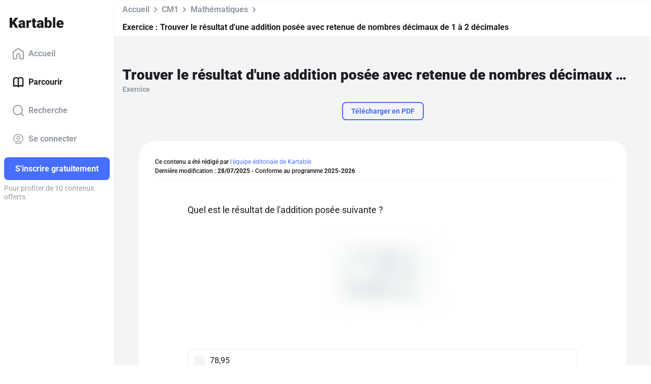

--- FILE ---
content_type: text/html; charset=utf-8
request_url: https://www.kartable.fr/ressources/mathematiques/exercice/trouver-le-resultat-dune-addition-posee-avec-retenue-de-nombres-decimaux-de-1-a-2-decimales/49304/143943
body_size: 43668
content:
<!DOCTYPE html><html lang="fr-FR" dir="ltr"><head>
    <base href="/">
    <meta charset="UTF-8">
    <link rel="dns-prefetch" href="https://fonts.gstatic.com">
    <link rel="preconnect" href="https://fonts.gstatic.com/" crossorigin="">
    <style>@font-face{font-family:'Roboto';font-style:normal;font-weight:400;font-stretch:100%;font-display:swap;src:url(https://fonts.gstatic.com/s/roboto/v50/KFO7CnqEu92Fr1ME7kSn66aGLdTylUAMa3GUBGEe.woff2) format('woff2');unicode-range:U+0460-052F, U+1C80-1C8A, U+20B4, U+2DE0-2DFF, U+A640-A69F, U+FE2E-FE2F;}@font-face{font-family:'Roboto';font-style:normal;font-weight:400;font-stretch:100%;font-display:swap;src:url(https://fonts.gstatic.com/s/roboto/v50/KFO7CnqEu92Fr1ME7kSn66aGLdTylUAMa3iUBGEe.woff2) format('woff2');unicode-range:U+0301, U+0400-045F, U+0490-0491, U+04B0-04B1, U+2116;}@font-face{font-family:'Roboto';font-style:normal;font-weight:400;font-stretch:100%;font-display:swap;src:url(https://fonts.gstatic.com/s/roboto/v50/KFO7CnqEu92Fr1ME7kSn66aGLdTylUAMa3CUBGEe.woff2) format('woff2');unicode-range:U+1F00-1FFF;}@font-face{font-family:'Roboto';font-style:normal;font-weight:400;font-stretch:100%;font-display:swap;src:url(https://fonts.gstatic.com/s/roboto/v50/KFO7CnqEu92Fr1ME7kSn66aGLdTylUAMa3-UBGEe.woff2) format('woff2');unicode-range:U+0370-0377, U+037A-037F, U+0384-038A, U+038C, U+038E-03A1, U+03A3-03FF;}@font-face{font-family:'Roboto';font-style:normal;font-weight:400;font-stretch:100%;font-display:swap;src:url(https://fonts.gstatic.com/s/roboto/v50/KFO7CnqEu92Fr1ME7kSn66aGLdTylUAMawCUBGEe.woff2) format('woff2');unicode-range:U+0302-0303, U+0305, U+0307-0308, U+0310, U+0312, U+0315, U+031A, U+0326-0327, U+032C, U+032F-0330, U+0332-0333, U+0338, U+033A, U+0346, U+034D, U+0391-03A1, U+03A3-03A9, U+03B1-03C9, U+03D1, U+03D5-03D6, U+03F0-03F1, U+03F4-03F5, U+2016-2017, U+2034-2038, U+203C, U+2040, U+2043, U+2047, U+2050, U+2057, U+205F, U+2070-2071, U+2074-208E, U+2090-209C, U+20D0-20DC, U+20E1, U+20E5-20EF, U+2100-2112, U+2114-2115, U+2117-2121, U+2123-214F, U+2190, U+2192, U+2194-21AE, U+21B0-21E5, U+21F1-21F2, U+21F4-2211, U+2213-2214, U+2216-22FF, U+2308-230B, U+2310, U+2319, U+231C-2321, U+2336-237A, U+237C, U+2395, U+239B-23B7, U+23D0, U+23DC-23E1, U+2474-2475, U+25AF, U+25B3, U+25B7, U+25BD, U+25C1, U+25CA, U+25CC, U+25FB, U+266D-266F, U+27C0-27FF, U+2900-2AFF, U+2B0E-2B11, U+2B30-2B4C, U+2BFE, U+3030, U+FF5B, U+FF5D, U+1D400-1D7FF, U+1EE00-1EEFF;}@font-face{font-family:'Roboto';font-style:normal;font-weight:400;font-stretch:100%;font-display:swap;src:url(https://fonts.gstatic.com/s/roboto/v50/KFO7CnqEu92Fr1ME7kSn66aGLdTylUAMaxKUBGEe.woff2) format('woff2');unicode-range:U+0001-000C, U+000E-001F, U+007F-009F, U+20DD-20E0, U+20E2-20E4, U+2150-218F, U+2190, U+2192, U+2194-2199, U+21AF, U+21E6-21F0, U+21F3, U+2218-2219, U+2299, U+22C4-22C6, U+2300-243F, U+2440-244A, U+2460-24FF, U+25A0-27BF, U+2800-28FF, U+2921-2922, U+2981, U+29BF, U+29EB, U+2B00-2BFF, U+4DC0-4DFF, U+FFF9-FFFB, U+10140-1018E, U+10190-1019C, U+101A0, U+101D0-101FD, U+102E0-102FB, U+10E60-10E7E, U+1D2C0-1D2D3, U+1D2E0-1D37F, U+1F000-1F0FF, U+1F100-1F1AD, U+1F1E6-1F1FF, U+1F30D-1F30F, U+1F315, U+1F31C, U+1F31E, U+1F320-1F32C, U+1F336, U+1F378, U+1F37D, U+1F382, U+1F393-1F39F, U+1F3A7-1F3A8, U+1F3AC-1F3AF, U+1F3C2, U+1F3C4-1F3C6, U+1F3CA-1F3CE, U+1F3D4-1F3E0, U+1F3ED, U+1F3F1-1F3F3, U+1F3F5-1F3F7, U+1F408, U+1F415, U+1F41F, U+1F426, U+1F43F, U+1F441-1F442, U+1F444, U+1F446-1F449, U+1F44C-1F44E, U+1F453, U+1F46A, U+1F47D, U+1F4A3, U+1F4B0, U+1F4B3, U+1F4B9, U+1F4BB, U+1F4BF, U+1F4C8-1F4CB, U+1F4D6, U+1F4DA, U+1F4DF, U+1F4E3-1F4E6, U+1F4EA-1F4ED, U+1F4F7, U+1F4F9-1F4FB, U+1F4FD-1F4FE, U+1F503, U+1F507-1F50B, U+1F50D, U+1F512-1F513, U+1F53E-1F54A, U+1F54F-1F5FA, U+1F610, U+1F650-1F67F, U+1F687, U+1F68D, U+1F691, U+1F694, U+1F698, U+1F6AD, U+1F6B2, U+1F6B9-1F6BA, U+1F6BC, U+1F6C6-1F6CF, U+1F6D3-1F6D7, U+1F6E0-1F6EA, U+1F6F0-1F6F3, U+1F6F7-1F6FC, U+1F700-1F7FF, U+1F800-1F80B, U+1F810-1F847, U+1F850-1F859, U+1F860-1F887, U+1F890-1F8AD, U+1F8B0-1F8BB, U+1F8C0-1F8C1, U+1F900-1F90B, U+1F93B, U+1F946, U+1F984, U+1F996, U+1F9E9, U+1FA00-1FA6F, U+1FA70-1FA7C, U+1FA80-1FA89, U+1FA8F-1FAC6, U+1FACE-1FADC, U+1FADF-1FAE9, U+1FAF0-1FAF8, U+1FB00-1FBFF;}@font-face{font-family:'Roboto';font-style:normal;font-weight:400;font-stretch:100%;font-display:swap;src:url(https://fonts.gstatic.com/s/roboto/v50/KFO7CnqEu92Fr1ME7kSn66aGLdTylUAMa3OUBGEe.woff2) format('woff2');unicode-range:U+0102-0103, U+0110-0111, U+0128-0129, U+0168-0169, U+01A0-01A1, U+01AF-01B0, U+0300-0301, U+0303-0304, U+0308-0309, U+0323, U+0329, U+1EA0-1EF9, U+20AB;}@font-face{font-family:'Roboto';font-style:normal;font-weight:400;font-stretch:100%;font-display:swap;src:url(https://fonts.gstatic.com/s/roboto/v50/KFO7CnqEu92Fr1ME7kSn66aGLdTylUAMa3KUBGEe.woff2) format('woff2');unicode-range:U+0100-02BA, U+02BD-02C5, U+02C7-02CC, U+02CE-02D7, U+02DD-02FF, U+0304, U+0308, U+0329, U+1D00-1DBF, U+1E00-1E9F, U+1EF2-1EFF, U+2020, U+20A0-20AB, U+20AD-20C0, U+2113, U+2C60-2C7F, U+A720-A7FF;}@font-face{font-family:'Roboto';font-style:normal;font-weight:400;font-stretch:100%;font-display:swap;src:url(https://fonts.gstatic.com/s/roboto/v50/KFO7CnqEu92Fr1ME7kSn66aGLdTylUAMa3yUBA.woff2) format('woff2');unicode-range:U+0000-00FF, U+0131, U+0152-0153, U+02BB-02BC, U+02C6, U+02DA, U+02DC, U+0304, U+0308, U+0329, U+2000-206F, U+20AC, U+2122, U+2191, U+2193, U+2212, U+2215, U+FEFF, U+FFFD;}@font-face{font-family:'Roboto';font-style:normal;font-weight:500;font-stretch:100%;font-display:swap;src:url(https://fonts.gstatic.com/s/roboto/v50/KFO7CnqEu92Fr1ME7kSn66aGLdTylUAMa3GUBGEe.woff2) format('woff2');unicode-range:U+0460-052F, U+1C80-1C8A, U+20B4, U+2DE0-2DFF, U+A640-A69F, U+FE2E-FE2F;}@font-face{font-family:'Roboto';font-style:normal;font-weight:500;font-stretch:100%;font-display:swap;src:url(https://fonts.gstatic.com/s/roboto/v50/KFO7CnqEu92Fr1ME7kSn66aGLdTylUAMa3iUBGEe.woff2) format('woff2');unicode-range:U+0301, U+0400-045F, U+0490-0491, U+04B0-04B1, U+2116;}@font-face{font-family:'Roboto';font-style:normal;font-weight:500;font-stretch:100%;font-display:swap;src:url(https://fonts.gstatic.com/s/roboto/v50/KFO7CnqEu92Fr1ME7kSn66aGLdTylUAMa3CUBGEe.woff2) format('woff2');unicode-range:U+1F00-1FFF;}@font-face{font-family:'Roboto';font-style:normal;font-weight:500;font-stretch:100%;font-display:swap;src:url(https://fonts.gstatic.com/s/roboto/v50/KFO7CnqEu92Fr1ME7kSn66aGLdTylUAMa3-UBGEe.woff2) format('woff2');unicode-range:U+0370-0377, U+037A-037F, U+0384-038A, U+038C, U+038E-03A1, U+03A3-03FF;}@font-face{font-family:'Roboto';font-style:normal;font-weight:500;font-stretch:100%;font-display:swap;src:url(https://fonts.gstatic.com/s/roboto/v50/KFO7CnqEu92Fr1ME7kSn66aGLdTylUAMawCUBGEe.woff2) format('woff2');unicode-range:U+0302-0303, U+0305, U+0307-0308, U+0310, U+0312, U+0315, U+031A, U+0326-0327, U+032C, U+032F-0330, U+0332-0333, U+0338, U+033A, U+0346, U+034D, U+0391-03A1, U+03A3-03A9, U+03B1-03C9, U+03D1, U+03D5-03D6, U+03F0-03F1, U+03F4-03F5, U+2016-2017, U+2034-2038, U+203C, U+2040, U+2043, U+2047, U+2050, U+2057, U+205F, U+2070-2071, U+2074-208E, U+2090-209C, U+20D0-20DC, U+20E1, U+20E5-20EF, U+2100-2112, U+2114-2115, U+2117-2121, U+2123-214F, U+2190, U+2192, U+2194-21AE, U+21B0-21E5, U+21F1-21F2, U+21F4-2211, U+2213-2214, U+2216-22FF, U+2308-230B, U+2310, U+2319, U+231C-2321, U+2336-237A, U+237C, U+2395, U+239B-23B7, U+23D0, U+23DC-23E1, U+2474-2475, U+25AF, U+25B3, U+25B7, U+25BD, U+25C1, U+25CA, U+25CC, U+25FB, U+266D-266F, U+27C0-27FF, U+2900-2AFF, U+2B0E-2B11, U+2B30-2B4C, U+2BFE, U+3030, U+FF5B, U+FF5D, U+1D400-1D7FF, U+1EE00-1EEFF;}@font-face{font-family:'Roboto';font-style:normal;font-weight:500;font-stretch:100%;font-display:swap;src:url(https://fonts.gstatic.com/s/roboto/v50/KFO7CnqEu92Fr1ME7kSn66aGLdTylUAMaxKUBGEe.woff2) format('woff2');unicode-range:U+0001-000C, U+000E-001F, U+007F-009F, U+20DD-20E0, U+20E2-20E4, U+2150-218F, U+2190, U+2192, U+2194-2199, U+21AF, U+21E6-21F0, U+21F3, U+2218-2219, U+2299, U+22C4-22C6, U+2300-243F, U+2440-244A, U+2460-24FF, U+25A0-27BF, U+2800-28FF, U+2921-2922, U+2981, U+29BF, U+29EB, U+2B00-2BFF, U+4DC0-4DFF, U+FFF9-FFFB, U+10140-1018E, U+10190-1019C, U+101A0, U+101D0-101FD, U+102E0-102FB, U+10E60-10E7E, U+1D2C0-1D2D3, U+1D2E0-1D37F, U+1F000-1F0FF, U+1F100-1F1AD, U+1F1E6-1F1FF, U+1F30D-1F30F, U+1F315, U+1F31C, U+1F31E, U+1F320-1F32C, U+1F336, U+1F378, U+1F37D, U+1F382, U+1F393-1F39F, U+1F3A7-1F3A8, U+1F3AC-1F3AF, U+1F3C2, U+1F3C4-1F3C6, U+1F3CA-1F3CE, U+1F3D4-1F3E0, U+1F3ED, U+1F3F1-1F3F3, U+1F3F5-1F3F7, U+1F408, U+1F415, U+1F41F, U+1F426, U+1F43F, U+1F441-1F442, U+1F444, U+1F446-1F449, U+1F44C-1F44E, U+1F453, U+1F46A, U+1F47D, U+1F4A3, U+1F4B0, U+1F4B3, U+1F4B9, U+1F4BB, U+1F4BF, U+1F4C8-1F4CB, U+1F4D6, U+1F4DA, U+1F4DF, U+1F4E3-1F4E6, U+1F4EA-1F4ED, U+1F4F7, U+1F4F9-1F4FB, U+1F4FD-1F4FE, U+1F503, U+1F507-1F50B, U+1F50D, U+1F512-1F513, U+1F53E-1F54A, U+1F54F-1F5FA, U+1F610, U+1F650-1F67F, U+1F687, U+1F68D, U+1F691, U+1F694, U+1F698, U+1F6AD, U+1F6B2, U+1F6B9-1F6BA, U+1F6BC, U+1F6C6-1F6CF, U+1F6D3-1F6D7, U+1F6E0-1F6EA, U+1F6F0-1F6F3, U+1F6F7-1F6FC, U+1F700-1F7FF, U+1F800-1F80B, U+1F810-1F847, U+1F850-1F859, U+1F860-1F887, U+1F890-1F8AD, U+1F8B0-1F8BB, U+1F8C0-1F8C1, U+1F900-1F90B, U+1F93B, U+1F946, U+1F984, U+1F996, U+1F9E9, U+1FA00-1FA6F, U+1FA70-1FA7C, U+1FA80-1FA89, U+1FA8F-1FAC6, U+1FACE-1FADC, U+1FADF-1FAE9, U+1FAF0-1FAF8, U+1FB00-1FBFF;}@font-face{font-family:'Roboto';font-style:normal;font-weight:500;font-stretch:100%;font-display:swap;src:url(https://fonts.gstatic.com/s/roboto/v50/KFO7CnqEu92Fr1ME7kSn66aGLdTylUAMa3OUBGEe.woff2) format('woff2');unicode-range:U+0102-0103, U+0110-0111, U+0128-0129, U+0168-0169, U+01A0-01A1, U+01AF-01B0, U+0300-0301, U+0303-0304, U+0308-0309, U+0323, U+0329, U+1EA0-1EF9, U+20AB;}@font-face{font-family:'Roboto';font-style:normal;font-weight:500;font-stretch:100%;font-display:swap;src:url(https://fonts.gstatic.com/s/roboto/v50/KFO7CnqEu92Fr1ME7kSn66aGLdTylUAMa3KUBGEe.woff2) format('woff2');unicode-range:U+0100-02BA, U+02BD-02C5, U+02C7-02CC, U+02CE-02D7, U+02DD-02FF, U+0304, U+0308, U+0329, U+1D00-1DBF, U+1E00-1E9F, U+1EF2-1EFF, U+2020, U+20A0-20AB, U+20AD-20C0, U+2113, U+2C60-2C7F, U+A720-A7FF;}@font-face{font-family:'Roboto';font-style:normal;font-weight:500;font-stretch:100%;font-display:swap;src:url(https://fonts.gstatic.com/s/roboto/v50/KFO7CnqEu92Fr1ME7kSn66aGLdTylUAMa3yUBA.woff2) format('woff2');unicode-range:U+0000-00FF, U+0131, U+0152-0153, U+02BB-02BC, U+02C6, U+02DA, U+02DC, U+0304, U+0308, U+0329, U+2000-206F, U+20AC, U+2122, U+2191, U+2193, U+2212, U+2215, U+FEFF, U+FFFD;}@font-face{font-family:'Roboto';font-style:normal;font-weight:700;font-stretch:100%;font-display:swap;src:url(https://fonts.gstatic.com/s/roboto/v50/KFO7CnqEu92Fr1ME7kSn66aGLdTylUAMa3GUBGEe.woff2) format('woff2');unicode-range:U+0460-052F, U+1C80-1C8A, U+20B4, U+2DE0-2DFF, U+A640-A69F, U+FE2E-FE2F;}@font-face{font-family:'Roboto';font-style:normal;font-weight:700;font-stretch:100%;font-display:swap;src:url(https://fonts.gstatic.com/s/roboto/v50/KFO7CnqEu92Fr1ME7kSn66aGLdTylUAMa3iUBGEe.woff2) format('woff2');unicode-range:U+0301, U+0400-045F, U+0490-0491, U+04B0-04B1, U+2116;}@font-face{font-family:'Roboto';font-style:normal;font-weight:700;font-stretch:100%;font-display:swap;src:url(https://fonts.gstatic.com/s/roboto/v50/KFO7CnqEu92Fr1ME7kSn66aGLdTylUAMa3CUBGEe.woff2) format('woff2');unicode-range:U+1F00-1FFF;}@font-face{font-family:'Roboto';font-style:normal;font-weight:700;font-stretch:100%;font-display:swap;src:url(https://fonts.gstatic.com/s/roboto/v50/KFO7CnqEu92Fr1ME7kSn66aGLdTylUAMa3-UBGEe.woff2) format('woff2');unicode-range:U+0370-0377, U+037A-037F, U+0384-038A, U+038C, U+038E-03A1, U+03A3-03FF;}@font-face{font-family:'Roboto';font-style:normal;font-weight:700;font-stretch:100%;font-display:swap;src:url(https://fonts.gstatic.com/s/roboto/v50/KFO7CnqEu92Fr1ME7kSn66aGLdTylUAMawCUBGEe.woff2) format('woff2');unicode-range:U+0302-0303, U+0305, U+0307-0308, U+0310, U+0312, U+0315, U+031A, U+0326-0327, U+032C, U+032F-0330, U+0332-0333, U+0338, U+033A, U+0346, U+034D, U+0391-03A1, U+03A3-03A9, U+03B1-03C9, U+03D1, U+03D5-03D6, U+03F0-03F1, U+03F4-03F5, U+2016-2017, U+2034-2038, U+203C, U+2040, U+2043, U+2047, U+2050, U+2057, U+205F, U+2070-2071, U+2074-208E, U+2090-209C, U+20D0-20DC, U+20E1, U+20E5-20EF, U+2100-2112, U+2114-2115, U+2117-2121, U+2123-214F, U+2190, U+2192, U+2194-21AE, U+21B0-21E5, U+21F1-21F2, U+21F4-2211, U+2213-2214, U+2216-22FF, U+2308-230B, U+2310, U+2319, U+231C-2321, U+2336-237A, U+237C, U+2395, U+239B-23B7, U+23D0, U+23DC-23E1, U+2474-2475, U+25AF, U+25B3, U+25B7, U+25BD, U+25C1, U+25CA, U+25CC, U+25FB, U+266D-266F, U+27C0-27FF, U+2900-2AFF, U+2B0E-2B11, U+2B30-2B4C, U+2BFE, U+3030, U+FF5B, U+FF5D, U+1D400-1D7FF, U+1EE00-1EEFF;}@font-face{font-family:'Roboto';font-style:normal;font-weight:700;font-stretch:100%;font-display:swap;src:url(https://fonts.gstatic.com/s/roboto/v50/KFO7CnqEu92Fr1ME7kSn66aGLdTylUAMaxKUBGEe.woff2) format('woff2');unicode-range:U+0001-000C, U+000E-001F, U+007F-009F, U+20DD-20E0, U+20E2-20E4, U+2150-218F, U+2190, U+2192, U+2194-2199, U+21AF, U+21E6-21F0, U+21F3, U+2218-2219, U+2299, U+22C4-22C6, U+2300-243F, U+2440-244A, U+2460-24FF, U+25A0-27BF, U+2800-28FF, U+2921-2922, U+2981, U+29BF, U+29EB, U+2B00-2BFF, U+4DC0-4DFF, U+FFF9-FFFB, U+10140-1018E, U+10190-1019C, U+101A0, U+101D0-101FD, U+102E0-102FB, U+10E60-10E7E, U+1D2C0-1D2D3, U+1D2E0-1D37F, U+1F000-1F0FF, U+1F100-1F1AD, U+1F1E6-1F1FF, U+1F30D-1F30F, U+1F315, U+1F31C, U+1F31E, U+1F320-1F32C, U+1F336, U+1F378, U+1F37D, U+1F382, U+1F393-1F39F, U+1F3A7-1F3A8, U+1F3AC-1F3AF, U+1F3C2, U+1F3C4-1F3C6, U+1F3CA-1F3CE, U+1F3D4-1F3E0, U+1F3ED, U+1F3F1-1F3F3, U+1F3F5-1F3F7, U+1F408, U+1F415, U+1F41F, U+1F426, U+1F43F, U+1F441-1F442, U+1F444, U+1F446-1F449, U+1F44C-1F44E, U+1F453, U+1F46A, U+1F47D, U+1F4A3, U+1F4B0, U+1F4B3, U+1F4B9, U+1F4BB, U+1F4BF, U+1F4C8-1F4CB, U+1F4D6, U+1F4DA, U+1F4DF, U+1F4E3-1F4E6, U+1F4EA-1F4ED, U+1F4F7, U+1F4F9-1F4FB, U+1F4FD-1F4FE, U+1F503, U+1F507-1F50B, U+1F50D, U+1F512-1F513, U+1F53E-1F54A, U+1F54F-1F5FA, U+1F610, U+1F650-1F67F, U+1F687, U+1F68D, U+1F691, U+1F694, U+1F698, U+1F6AD, U+1F6B2, U+1F6B9-1F6BA, U+1F6BC, U+1F6C6-1F6CF, U+1F6D3-1F6D7, U+1F6E0-1F6EA, U+1F6F0-1F6F3, U+1F6F7-1F6FC, U+1F700-1F7FF, U+1F800-1F80B, U+1F810-1F847, U+1F850-1F859, U+1F860-1F887, U+1F890-1F8AD, U+1F8B0-1F8BB, U+1F8C0-1F8C1, U+1F900-1F90B, U+1F93B, U+1F946, U+1F984, U+1F996, U+1F9E9, U+1FA00-1FA6F, U+1FA70-1FA7C, U+1FA80-1FA89, U+1FA8F-1FAC6, U+1FACE-1FADC, U+1FADF-1FAE9, U+1FAF0-1FAF8, U+1FB00-1FBFF;}@font-face{font-family:'Roboto';font-style:normal;font-weight:700;font-stretch:100%;font-display:swap;src:url(https://fonts.gstatic.com/s/roboto/v50/KFO7CnqEu92Fr1ME7kSn66aGLdTylUAMa3OUBGEe.woff2) format('woff2');unicode-range:U+0102-0103, U+0110-0111, U+0128-0129, U+0168-0169, U+01A0-01A1, U+01AF-01B0, U+0300-0301, U+0303-0304, U+0308-0309, U+0323, U+0329, U+1EA0-1EF9, U+20AB;}@font-face{font-family:'Roboto';font-style:normal;font-weight:700;font-stretch:100%;font-display:swap;src:url(https://fonts.gstatic.com/s/roboto/v50/KFO7CnqEu92Fr1ME7kSn66aGLdTylUAMa3KUBGEe.woff2) format('woff2');unicode-range:U+0100-02BA, U+02BD-02C5, U+02C7-02CC, U+02CE-02D7, U+02DD-02FF, U+0304, U+0308, U+0329, U+1D00-1DBF, U+1E00-1E9F, U+1EF2-1EFF, U+2020, U+20A0-20AB, U+20AD-20C0, U+2113, U+2C60-2C7F, U+A720-A7FF;}@font-face{font-family:'Roboto';font-style:normal;font-weight:700;font-stretch:100%;font-display:swap;src:url(https://fonts.gstatic.com/s/roboto/v50/KFO7CnqEu92Fr1ME7kSn66aGLdTylUAMa3yUBA.woff2) format('woff2');unicode-range:U+0000-00FF, U+0131, U+0152-0153, U+02BB-02BC, U+02C6, U+02DA, U+02DC, U+0304, U+0308, U+0329, U+2000-206F, U+20AC, U+2122, U+2191, U+2193, U+2212, U+2215, U+FEFF, U+FFFD;}@font-face{font-family:'Roboto';font-style:normal;font-weight:900;font-stretch:100%;font-display:swap;src:url(https://fonts.gstatic.com/s/roboto/v50/KFO7CnqEu92Fr1ME7kSn66aGLdTylUAMa3GUBGEe.woff2) format('woff2');unicode-range:U+0460-052F, U+1C80-1C8A, U+20B4, U+2DE0-2DFF, U+A640-A69F, U+FE2E-FE2F;}@font-face{font-family:'Roboto';font-style:normal;font-weight:900;font-stretch:100%;font-display:swap;src:url(https://fonts.gstatic.com/s/roboto/v50/KFO7CnqEu92Fr1ME7kSn66aGLdTylUAMa3iUBGEe.woff2) format('woff2');unicode-range:U+0301, U+0400-045F, U+0490-0491, U+04B0-04B1, U+2116;}@font-face{font-family:'Roboto';font-style:normal;font-weight:900;font-stretch:100%;font-display:swap;src:url(https://fonts.gstatic.com/s/roboto/v50/KFO7CnqEu92Fr1ME7kSn66aGLdTylUAMa3CUBGEe.woff2) format('woff2');unicode-range:U+1F00-1FFF;}@font-face{font-family:'Roboto';font-style:normal;font-weight:900;font-stretch:100%;font-display:swap;src:url(https://fonts.gstatic.com/s/roboto/v50/KFO7CnqEu92Fr1ME7kSn66aGLdTylUAMa3-UBGEe.woff2) format('woff2');unicode-range:U+0370-0377, U+037A-037F, U+0384-038A, U+038C, U+038E-03A1, U+03A3-03FF;}@font-face{font-family:'Roboto';font-style:normal;font-weight:900;font-stretch:100%;font-display:swap;src:url(https://fonts.gstatic.com/s/roboto/v50/KFO7CnqEu92Fr1ME7kSn66aGLdTylUAMawCUBGEe.woff2) format('woff2');unicode-range:U+0302-0303, U+0305, U+0307-0308, U+0310, U+0312, U+0315, U+031A, U+0326-0327, U+032C, U+032F-0330, U+0332-0333, U+0338, U+033A, U+0346, U+034D, U+0391-03A1, U+03A3-03A9, U+03B1-03C9, U+03D1, U+03D5-03D6, U+03F0-03F1, U+03F4-03F5, U+2016-2017, U+2034-2038, U+203C, U+2040, U+2043, U+2047, U+2050, U+2057, U+205F, U+2070-2071, U+2074-208E, U+2090-209C, U+20D0-20DC, U+20E1, U+20E5-20EF, U+2100-2112, U+2114-2115, U+2117-2121, U+2123-214F, U+2190, U+2192, U+2194-21AE, U+21B0-21E5, U+21F1-21F2, U+21F4-2211, U+2213-2214, U+2216-22FF, U+2308-230B, U+2310, U+2319, U+231C-2321, U+2336-237A, U+237C, U+2395, U+239B-23B7, U+23D0, U+23DC-23E1, U+2474-2475, U+25AF, U+25B3, U+25B7, U+25BD, U+25C1, U+25CA, U+25CC, U+25FB, U+266D-266F, U+27C0-27FF, U+2900-2AFF, U+2B0E-2B11, U+2B30-2B4C, U+2BFE, U+3030, U+FF5B, U+FF5D, U+1D400-1D7FF, U+1EE00-1EEFF;}@font-face{font-family:'Roboto';font-style:normal;font-weight:900;font-stretch:100%;font-display:swap;src:url(https://fonts.gstatic.com/s/roboto/v50/KFO7CnqEu92Fr1ME7kSn66aGLdTylUAMaxKUBGEe.woff2) format('woff2');unicode-range:U+0001-000C, U+000E-001F, U+007F-009F, U+20DD-20E0, U+20E2-20E4, U+2150-218F, U+2190, U+2192, U+2194-2199, U+21AF, U+21E6-21F0, U+21F3, U+2218-2219, U+2299, U+22C4-22C6, U+2300-243F, U+2440-244A, U+2460-24FF, U+25A0-27BF, U+2800-28FF, U+2921-2922, U+2981, U+29BF, U+29EB, U+2B00-2BFF, U+4DC0-4DFF, U+FFF9-FFFB, U+10140-1018E, U+10190-1019C, U+101A0, U+101D0-101FD, U+102E0-102FB, U+10E60-10E7E, U+1D2C0-1D2D3, U+1D2E0-1D37F, U+1F000-1F0FF, U+1F100-1F1AD, U+1F1E6-1F1FF, U+1F30D-1F30F, U+1F315, U+1F31C, U+1F31E, U+1F320-1F32C, U+1F336, U+1F378, U+1F37D, U+1F382, U+1F393-1F39F, U+1F3A7-1F3A8, U+1F3AC-1F3AF, U+1F3C2, U+1F3C4-1F3C6, U+1F3CA-1F3CE, U+1F3D4-1F3E0, U+1F3ED, U+1F3F1-1F3F3, U+1F3F5-1F3F7, U+1F408, U+1F415, U+1F41F, U+1F426, U+1F43F, U+1F441-1F442, U+1F444, U+1F446-1F449, U+1F44C-1F44E, U+1F453, U+1F46A, U+1F47D, U+1F4A3, U+1F4B0, U+1F4B3, U+1F4B9, U+1F4BB, U+1F4BF, U+1F4C8-1F4CB, U+1F4D6, U+1F4DA, U+1F4DF, U+1F4E3-1F4E6, U+1F4EA-1F4ED, U+1F4F7, U+1F4F9-1F4FB, U+1F4FD-1F4FE, U+1F503, U+1F507-1F50B, U+1F50D, U+1F512-1F513, U+1F53E-1F54A, U+1F54F-1F5FA, U+1F610, U+1F650-1F67F, U+1F687, U+1F68D, U+1F691, U+1F694, U+1F698, U+1F6AD, U+1F6B2, U+1F6B9-1F6BA, U+1F6BC, U+1F6C6-1F6CF, U+1F6D3-1F6D7, U+1F6E0-1F6EA, U+1F6F0-1F6F3, U+1F6F7-1F6FC, U+1F700-1F7FF, U+1F800-1F80B, U+1F810-1F847, U+1F850-1F859, U+1F860-1F887, U+1F890-1F8AD, U+1F8B0-1F8BB, U+1F8C0-1F8C1, U+1F900-1F90B, U+1F93B, U+1F946, U+1F984, U+1F996, U+1F9E9, U+1FA00-1FA6F, U+1FA70-1FA7C, U+1FA80-1FA89, U+1FA8F-1FAC6, U+1FACE-1FADC, U+1FADF-1FAE9, U+1FAF0-1FAF8, U+1FB00-1FBFF;}@font-face{font-family:'Roboto';font-style:normal;font-weight:900;font-stretch:100%;font-display:swap;src:url(https://fonts.gstatic.com/s/roboto/v50/KFO7CnqEu92Fr1ME7kSn66aGLdTylUAMa3OUBGEe.woff2) format('woff2');unicode-range:U+0102-0103, U+0110-0111, U+0128-0129, U+0168-0169, U+01A0-01A1, U+01AF-01B0, U+0300-0301, U+0303-0304, U+0308-0309, U+0323, U+0329, U+1EA0-1EF9, U+20AB;}@font-face{font-family:'Roboto';font-style:normal;font-weight:900;font-stretch:100%;font-display:swap;src:url(https://fonts.gstatic.com/s/roboto/v50/KFO7CnqEu92Fr1ME7kSn66aGLdTylUAMa3KUBGEe.woff2) format('woff2');unicode-range:U+0100-02BA, U+02BD-02C5, U+02C7-02CC, U+02CE-02D7, U+02DD-02FF, U+0304, U+0308, U+0329, U+1D00-1DBF, U+1E00-1E9F, U+1EF2-1EFF, U+2020, U+20A0-20AB, U+20AD-20C0, U+2113, U+2C60-2C7F, U+A720-A7FF;}@font-face{font-family:'Roboto';font-style:normal;font-weight:900;font-stretch:100%;font-display:swap;src:url(https://fonts.gstatic.com/s/roboto/v50/KFO7CnqEu92Fr1ME7kSn66aGLdTylUAMa3yUBA.woff2) format('woff2');unicode-range:U+0000-00FF, U+0131, U+0152-0153, U+02BB-02BC, U+02C6, U+02DA, U+02DC, U+0304, U+0308, U+0329, U+2000-206F, U+20AC, U+2122, U+2191, U+2193, U+2212, U+2215, U+FEFF, U+FFFD;}</style>
    <title>Trouver le résultat d'une addition posée avec retenue de nombres décimaux de 1 à 2 décimales - CM1 - Exercice Mathématiques - Kartable</title>
    <meta name="title" content="Trouver le résultat d'une addition posée avec retenue de nombres décimaux de 1 à 2 décimales - CM1 - Exercice Mathématiques - Kartable">
    <meta name="description" content="Aidez votre enfant en Mathématiques CM1 avec l'exercice corrigé Trouver le résultat d'une addition posée avec retenue de nombres décimaux de 1 à 2 décimales ➽ Kartable ✔️ PDF imprimable">
    <meta name="viewport" content="width=device-width, initial-scale=1, viewport-fit=cover">
    <meta name="apple-itunes-app" content="app-id=825500330">
    <link rel="stylesheet" href="https://assets.kartable.fr/front/assets/css/main.min.1768486525.css" type="text/css">
    <link rel="apple-touch-icon" sizes="57x57" href="/web/apple-icon-57x57.png?v=XBJb9RKlJ3">
    <link rel="apple-touch-icon" sizes="60x60" href="/web/apple-icon-60x60.png?v=XBJb9RKlJ3">
    <link rel="apple-touch-icon" sizes="72x72" href="/web/apple-icon-72x72.png?v=XBJb9RKlJ3">
    <link rel="apple-touch-icon" sizes="76x76" href="/web/apple-icon-76x76.png?v=XBJb9RKlJ3">
    <link rel="apple-touch-icon" sizes="114x114" href="/web/apple-icon-114x114.png?v=XBJb9RKlJ3">
    <link rel="apple-touch-icon" sizes="120x120" href="/web/apple-icon-120x120.png?v=XBJb9RKlJ3">
    <link rel="apple-touch-icon" sizes="144x144" href="/web/apple-icon-144x144.png?v=XBJb9RKlJ3">
    <link rel="apple-touch-icon" sizes="152x152" href="/web/apple-icon-152x152.png?v=XBJb9RKlJ3">
    <link rel="apple-touch-icon" sizes="180x180" href="/web/apple-icon-180x180.png?v=XBJb9RKlJ3">
    <link rel="icon" type="image/png" sizes="192x192" href="/web/android-icon-192x192.png?v=XBJb9RKlJ3">
    <link rel="icon" type="image/png" sizes="32x32" href="/web/favicon-32x32.png?v=XBJb9RKlJ3">
    <link rel="icon" type="image/png" sizes="96x96" href="/web/favicon-96x96.png?v=XBJb9RKlJ3">
    <link rel="icon" type="image/png" sizes="16x16" href="/web/favicon-16x16.png?v=XBJb9RKlJ3">
    <link rel="manifest" href="/manifest.json">
    <meta name="msapplication-TileColor" content="#ffffff">
    <meta name="msapplication-TileImage" content="/web/ms-icon-144x144.png">
    <meta name="theme-color" content="#ffffff">
    <link rel="shortcut icon" href="/web/favicon.ico?v=XBJb9RKlJ3">
    <link rel="preconnect" href="https://www.googletagmanager.com/">
    <link rel="preconnect" href="https://connect.facebook.net/">
    <link rel="preconnect" href="https://time.kartable.fr/" crossorigin="">
    <link rel="preconnect" href="https://api.kartable.fr/" crossorigin="">
    <link rel="preconnect" href="https://media.kartable.fr/">
    <meta name="theme-color" content="#26c0ff">
<style ng-app-id="kartable">.document-header--document-single[_ngcontent-kartable-c2992335343]   .document-header__container[_ngcontent-kartable-c2992335343]{flex-wrap:unset}@media screen and (min-width: 760px){.document-header--document-single[_ngcontent-kartable-c2992335343]   .document-header__container[_ngcontent-kartable-c2992335343]{max-width:145rem}}.document-header__quit[_ngcontent-kartable-c2992335343]{align-self:flex-start;margin-top:.5rem}.page--document-single[_ngcontent-kartable-c2992335343]{-webkit-overflow-scrolling:touch;padding-bottom:64px;height:auto;min-height:100%}@media screen and (min-width: 760px){.page--document-single[_ngcontent-kartable-c2992335343]{padding:0 16px 64px}}.page--document-single[_ngcontent-kartable-c2992335343]   .document-container[_ngcontent-kartable-c2992335343]{border-radius:16px}@media screen and (min-width: 760px){.page--document-single[_ngcontent-kartable-c2992335343]   .document-container[_ngcontent-kartable-c2992335343]{margin:0}}@media screen and (min-width: 1024px){.page--document-single[_ngcontent-kartable-c2992335343]   .document-container[_ngcontent-kartable-c2992335343]{max-width:calc(100% - 402px)}}.page--document-single.page--document--no-user[_ngcontent-kartable-c2992335343]{padding-top:0}@media screen and (min-width: 760px){.document--wrapper[_ngcontent-kartable-c2992335343]{max-width:1450px;display:-webkit- flex;display:flex;justify-content:flex-start;margin:0 auto;width:100%}}@media screen and (min-width: 760px){.document-header--no-summary[_ngcontent-kartable-c2992335343]   .document-header__container[_ngcontent-kartable-c2992335343]{max-width:105rem}}@media screen and (min-width: 760px){.page--document--no-summary[_ngcontent-kartable-c2992335343]   .document-container[_ngcontent-kartable-c2992335343]{max-width:105rem;margin:0 auto}}@media screen and (min-width: 1024px){.document-sidebar[_ngcontent-kartable-c2992335343]{width:100%;max-width:370px;margin-left:32px;position:sticky;top:16px;order:1;max-height:100vh;overflow-y:auto;z-index:10;flex-shrink:0}}.document-sidebar.--lower-stick[_ngcontent-kartable-c2992335343]{top:40px}@media screen and (min-width: 760px) and (max-width: 1024px){.page--document--no-user[_ngcontent-kartable-c2992335343]   .document-sidebar[_ngcontent-kartable-c2992335343]{margin-right:16px}}.page--document-application.page--document--no-user[_ngcontent-kartable-c2992335343]{padding-top:25px}.has-header-fixed[_ngcontent-kartable-c2992335343]   .page--document-application.page--document--no-user[_ngcontent-kartable-c2992335343]{padding-top:88px}@media screen and (min-width: 760px){.has-header-fixed[_ngcontent-kartable-c2992335343]   .page--document-application.page--document--no-user[_ngcontent-kartable-c2992335343]{padding-top:180px}}.document-single__type--10[_ngcontent-kartable-c2992335343], .document-single__type--80[_ngcontent-kartable-c2992335343]{display:-webkit- flex;display:flex;flex-direction:column}.publication-infos[_ngcontent-kartable-c2992335343]{padding-bottom:8px;border-bottom:1px solid var(--borderColor)}.publication-infos[_ngcontent-kartable-c2992335343]   .link[_ngcontent-kartable-c2992335343]{font-size:inherit}.publication-footer[_ngcontent-kartable-c2992335343]{background:var(--backgroundColorLighter);padding:8px;border-top:1px solid var(--borderColor);border-radius:8px}.publication-footer[_ngcontent-kartable-c2992335343]   .link[_ngcontent-kartable-c2992335343]{font-size:inherit}</style><style ng-app-id="kartable">@media screen and (min-width: 760px){.navigation-wrapper[_ngcontent-kartable-c2992335343]{min-height:100%;display:-webkit- flex;display:flex;flex-direction:row}}.navigation__main[_ngcontent-kartable-c2992335343]{padding-top:0}@media screen and (min-width: 760px){.navigation__main[_ngcontent-kartable-c2992335343]{padding-bottom:0;flex-grow:1;max-width:calc(100% - 224px);position:relative;z-index:1}}.dashboardK2-container[_ngcontent-kartable-c2992335343], .live-container[_ngcontent-kartable-c2992335343], .search-container[_ngcontent-kartable-c2992335343]{padding:16px 16px calc(72px + env(safe-area-inset-bottom)) 16px}@media screen and (min-width: 760px){.dashboardK2-container[_ngcontent-kartable-c2992335343], .live-container[_ngcontent-kartable-c2992335343], .search-container[_ngcontent-kartable-c2992335343]{padding:32px}}</style><style ng-app-id="kartable">.document-single[_ngcontent-kartable-c2992335343], .page--document-application[_ngcontent-kartable-c2992335343]{position:relative;padding:24px 16px}@media screen and (min-width: 760px){.document-single[_ngcontent-kartable-c2992335343], .page--document-application[_ngcontent-kartable-c2992335343]{padding:24px 48px}}.document-header__quit[_ngcontent-kartable-c2992335343]{margin-right:1rem;border:1px solid;border-radius:4px;flex-shrink:0}.document-header__quit[_ngcontent-kartable-c2992335343]:hover{cursor:pointer}.document-header[_ngcontent-kartable-c2992335343]{display:-webkit- flex;display:flex;flex-direction:column;align-items:center;justify-content:center;padding:16px;width:100%;background:var(--backgroundColorLighter);box-sizing:border-box;z-index:10}.document-header__container[_ngcontent-kartable-c2992335343]{width:100%;max-width:105rem;display:-webkit- flex;display:flex;align-items:center;flex-wrap:wrap}.document-header[_ngcontent-kartable-c2992335343]   h1[_ngcontent-kartable-c2992335343]{overflow:hidden;text-overflow:ellipsis;white-space:nowrap;padding:0}.document-header[_ngcontent-kartable-c2992335343]   h1.document-header__subtitle[_ngcontent-kartable-c2992335343]{width:calc(100% - 24px)}@media screen and (min-width: 760px){.document-header[_ngcontent-kartable-c2992335343]   .button[_ngcontent-kartable-c2992335343]{margin-top:16px}}.document-header__doc-type[_ngcontent-kartable-c2992335343]{font-size:1.4rem;line-height:1.8rem;display:block;color:var(--textColorLight);font-weight:700}.document-header__doc-type--bold[_ngcontent-kartable-c2992335343]{font-size:1.4rem;font-weight:700}.document-header[_ngcontent-kartable-c2992335343]   .icon[_ngcontent-kartable-c2992335343]{flex-shrink:0}@media screen and (min-width: 760px){.document-header[_ngcontent-kartable-c2992335343]   .icon[_ngcontent-kartable-c2992335343]{cursor:pointer;transition:all .25s ease-in-out}.document-header[_ngcontent-kartable-c2992335343]   .icon[_ngcontent-kartable-c2992335343]:hover{transform:scale(1.1);opacity:.5}}.page--documents[_ngcontent-kartable-c2992335343]{background:var(--backgroundColorLighter);min-height:calc(100% - 94px);padding-top:0;position:relative;z-index:10}@media screen and (min-width: 760px){.page--documents[_ngcontent-kartable-c2992335343]{display:-webkit- flex;display:flex;flex-direction:column;align-items:center;min-height:calc(100% - 108px)}}.document-container[_ngcontent-kartable-c2992335343]{display:-webkit- flex;display:flex;flex-direction:column;flex-grow:1;height:100%;background:var(--backgroundColor);border-radius:32px 32px 0 0;-ms-overflow-style:none;scrollbar-width:none}.document-container[_ngcontent-kartable-c2992335343]::-webkit-scrollbar{display:none}@media screen and (min-width: 760px){.document-container[_ngcontent-kartable-c2992335343]{width:calc(100% - 32px);height:100%;max-width:105rem;margin:0 16px auto;padding:32px;box-sizing:border-box}}.document-container[_ngcontent-kartable-c2992335343]   p[_ngcontent-kartable-c2992335343], .document-container[_ngcontent-kartable-c2992335343]   li[_ngcontent-kartable-c2992335343]{line-height:1.5}@media screen and (min-width: 760px){.document-header--no-user[_ngcontent-kartable-c2992335343]{padding-top:56px}}</style><style ng-app-id="kartable">.document-header--document-single[_ngcontent-kartable-c2992335343]   .document-header__actions[_ngcontent-kartable-c2992335343], .document-header--application[_ngcontent-kartable-c2992335343]   .document-header__actions[_ngcontent-kartable-c2992335343]{margin-top:8px}@media screen and (min-width: 760px){.document-header--document-single[_ngcontent-kartable-c2992335343]   .document-header__actions[_ngcontent-kartable-c2992335343], .document-header--application[_ngcontent-kartable-c2992335343]   .document-header__actions[_ngcontent-kartable-c2992335343]{display:-webkit- flex;display:flex;align-items:center;margin-top:16px}}@media screen and (min-width: 760px){.document-header--document-single[_ngcontent-kartable-c2992335343]   .button[_ngcontent-kartable-c2992335343], .document-header--document-single[_ngcontent-kartable-c2992335343]   .audio-player[_ngcontent-kartable-c2992335343], .document-header--application[_ngcontent-kartable-c2992335343]   .button[_ngcontent-kartable-c2992335343], .document-header--application[_ngcontent-kartable-c2992335343]   .audio-player[_ngcontent-kartable-c2992335343]{margin:0 8px}}</style><style ng-app-id="kartable">.button[_nghost-kartable-c519077160]{border-radius:8px;font:700 1.6rem Roboto,sans-serif;color:#fff;background:#466fff;text-align:center;padding:13px 16px;cursor:pointer;display:inline-block;vertical-align:middle;border:none;box-sizing:border-box}.button--animated[_nghost-kartable-c519077160]{transition:all .25s ease-in-out}@media screen and (min-width: 760px){.button[_nghost-kartable-c519077160]:hover{background:#6a8bff}}.button--bordered[_nghost-kartable-c519077160]{box-shadow:inset 0 0 0 3px #fff}.button--secondary[_nghost-kartable-c519077160]{border-radius:8px;font:700 1.6rem Roboto,sans-serif;color:#fff;background:#1b1c20;text-align:center;padding:13px 16px;cursor:pointer;display:inline-block;vertical-align:middle;border:none;box-sizing:border-box}.button--secondary--animated[_nghost-kartable-c519077160]{transition:all .25s ease-in-out}@media screen and (min-width: 760px){.button--secondary[_nghost-kartable-c519077160]:hover{background:#2b2d33}}.button--secondary--bordered[_nghost-kartable-c519077160]{box-shadow:inset 0 0 0 3px #fff}.button--secondary.button--outline[_nghost-kartable-c519077160]{color:#1b1c20;border:2px solid #1B1C20;background:transparent}@media screen and (min-width: 760px){.button--secondary.button--outline[_nghost-kartable-c519077160]:hover:enabled{border:2px solid rgb(43.3372881356,44.9423728814,51.3627118644);background:transparent}}.button--secondary--outline[_nghost-kartable-c519077160]{color:#1b1c20;border:2px solid #1B1C20;background:transparent}@media screen and (min-width: 760px){.button--secondary--outline[_nghost-kartable-c519077160]:hover:enabled{border:2px solid rgb(43.3372881356,44.9423728814,51.3627118644);background:transparent}}.button--outline[_nghost-kartable-c519077160]{color:#466fff;border:2px solid #466FFF;background:transparent}@media screen and (min-width: 760px){.button--outline[_nghost-kartable-c519077160]:hover:enabled{border:2px solid rgb(105.7,138.7881081081,255);background:transparent}}.button--secondary--textOnly[_nghost-kartable-c519077160]{color:#1b1c20;background:transparent}@media screen and (min-width: 760px){.button--secondary--textOnly[_nghost-kartable-c519077160]:hover:enabled{color:#2b2d33;background:transparent}}.button--textOnly[_nghost-kartable-c519077160]{color:#466fff;background:transparent}@media screen and (min-width: 760px){.button--textOnly[_nghost-kartable-c519077160]:hover:enabled{color:#6a8bff;background:transparent}}.button--iconOnly[_nghost-kartable-c519077160]{color:#466fff;background:transparent;padding:4px}@media screen and (min-width: 760px){.button--iconOnly[_nghost-kartable-c519077160]:hover:enabled{background:#f3f4f5}}.button--small[_nghost-kartable-c519077160]{font-size:1.4rem;line-height:1.8rem;padding:7px 16px}.button--small[_nghost-kartable-c519077160]   .icon--loader[_ngcontent-kartable-c519077160]{font-size:1.8rem}.button--small.button--textOnly[_nghost-kartable-c519077160]{font-size:1.4rem;line-height:1.8rem;padding:7px 16px}.button--medium[_nghost-kartable-c519077160]{padding:9px 17px}.button--big[_nghost-kartable-c519077160]{padding:16px 24px;font-size:18px}.button--wide[_nghost-kartable-c519077160]{display:block;width:100%}.button--nowrap[_nghost-kartable-c519077160]{white-space:nowrap}.button--centered[_nghost-kartable-c519077160]{width:-moz-fit-content;width:fit-content;display:block;margin:0 auto}.button--white[_nghost-kartable-c519077160]{border-radius:8px;font:700 1.6rem Roboto,sans-serif;color:#466fff;background:#fff;text-align:center;padding:13px 16px;cursor:pointer;display:inline-block;vertical-align:middle;border:none;box-sizing:border-box}.button--white--animated[_nghost-kartable-c519077160]{transition:all .25s ease-in-out}@media screen and (min-width: 760px){.button--white[_nghost-kartable-c519077160]:hover{background:#fff}}.button--white--bordered[_nghost-kartable-c519077160]{box-shadow:inset 0 0 0 3px #466fff}.button--warning[_nghost-kartable-c519077160]{border-radius:8px;font:700 1.6rem Roboto,sans-serif;color:#fff;background:#ff9200;text-align:center;padding:13px 16px;cursor:pointer;display:inline-block;vertical-align:middle;border:none;box-sizing:border-box}.button--warning--animated[_nghost-kartable-c519077160]{transition:all .25s ease-in-out}@media screen and (min-width: 760px){.button--warning[_nghost-kartable-c519077160]:hover{background:#ffa124}}.button--warning--bordered[_nghost-kartable-c519077160]{box-shadow:inset 0 0 0 3px #fff}.button--alert[_nghost-kartable-c519077160]{border-radius:8px;font:700 1.6rem Roboto,sans-serif;color:#fff;background:#ff3b48;text-align:center;padding:13px 16px;cursor:pointer;display:inline-block;vertical-align:middle;border:none;box-sizing:border-box}.button--alert--animated[_nghost-kartable-c519077160]{transition:all .25s ease-in-out}@media screen and (min-width: 760px){.button--alert[_nghost-kartable-c519077160]:hover{background:#ff5f69}}.button--alert--bordered[_nghost-kartable-c519077160]{box-shadow:inset 0 0 0 3px #fff}.button--alert.button--textOnly[_nghost-kartable-c519077160]{color:#ff3b48;background:transparent}@media screen and (min-width: 760px){.button--alert.button--textOnly[_nghost-kartable-c519077160]:hover:enabled{color:#ff5f69;background:transparent}}.button[disabled][_nghost-kartable-c519077160]{opacity:.4;pointer-events:none;cursor:not-allowed}.button[justClicked][_nghost-kartable-c519077160]{opacity:.4}.button--with-icon[_nghost-kartable-c519077160] > span[_ngcontent-kartable-c519077160]{display:-webkit- flex;display:flex;align-items:center;justify-content:center}.button--facebook[_nghost-kartable-c519077160]{background-color:#3256a4}@media screen and (min-width: 760px){.button--facebook[_nghost-kartable-c519077160]:hover{background-color:#26427d}}.button--social-login[_nghost-kartable-c519077160]{background:#fff;box-shadow:inset 0 0 0 2px #f3f4f5;color:#1b1c20;font-weight:400}.button--social-login[_nghost-kartable-c519077160]   span[_ngcontent-kartable-c519077160]{display:-webkit- flex;display:flex;align-items:center}@media screen and (min-width: 760px){.button--social-login[_nghost-kartable-c519077160]:hover{color:#1b1c20;background-color:#fafafa}}.button--call-us[_nghost-kartable-c519077160]{justify-content:center}.button--call-us[_nghost-kartable-c519077160]   .icon[_ngcontent-kartable-c519077160]{font-size:.5rem;margin-right:8px}.button--round[_nghost-kartable-c519077160]{height:40px;width:40px;border-radius:8px;font:700 1.6rem Roboto,sans-serif;color:#1b1c20;background:#f3f4f5;text-align:center;padding:13px 16px;cursor:pointer;display:inline-block;vertical-align:middle;border:none;box-sizing:border-box;display:-webkit- flex;display:flex;align-items:center;justify-content:center}.button--round--animated[_nghost-kartable-c519077160]{transition:all .25s ease-in-out}@media screen and (min-width: 760px){.button--round[_nghost-kartable-c519077160]:hover{background:#fff}}.button--round--bordered[_nghost-kartable-c519077160]{box-shadow:inset 0 0 0 3px #1b1c20}@media screen and (min-width: 760px){.button--reactivate[_nghost-kartable-c519077160]{display:block;margin:32px auto 0;width:-moz-fit-content;width:fit-content}}.--hasIcon[_ngcontent-kartable-c519077160]{display:-webkit- flex;display:flex;align-items:center;text-align:left}.--hasIcon[_ngcontent-kartable-c519077160]   svg[icon][_ngcontent-kartable-c519077160]{flex-shrink:0}</style><style ng-app-id="kartable">.app-header[_ngcontent-kartable-c2369026257]{height:56px;top:0;left:0;width:100%;box-sizing:border-box;background:#fff;padding:0 16px;position:relative;border-bottom:1px solid #F3F4F5}@media screen and (max-width: 760px){.app-header.is-fixed[_ngcontent-kartable-c2369026257]{position:sticky;z-index:100;top:env(safe-area-inset-top)}}.app-header__container[_ngcontent-kartable-c2369026257]{height:100%;max-width:1250px;margin:0 auto;position:relative;display:-webkit- flex;display:flex;align-items:center;justify-content:space-between}.app-header[_ngcontent-kartable-c2369026257]   li[_ngcontent-kartable-c2369026257]{list-style:none}.app-header__logo[_ngcontent-kartable-c2369026257]{width:110px;height:40px}.app-header[_ngcontent-kartable-c2369026257]   .link[_ngcontent-kartable-c2369026257]{display:inline-block;line-height:1;vertical-align:middle;position:relative}.app-header__actions[_ngcontent-kartable-c2369026257]{width:50%;display:-webkit- flex;display:flex;align-items:center;justify-content:space-between}@media screen and (min-width: 760px){.app-header__actions[_ngcontent-kartable-c2369026257]{display:-webkit- flex;display:flex;justify-content:flex-end}}@media screen and (min-width: 760px){.app-header[_ngcontent-kartable-c2369026257]   .link[_ngcontent-kartable-c2369026257]:not(:first-of-type){margin-left:40px}}@media screen and (min-width: 760px){.app-header[_ngcontent-kartable-c2369026257]   .link[_ngcontent-kartable-c2369026257]:not(:first-of-type) + .button[_ngcontent-kartable-c2369026257]{margin-left:40px}}.my-account__trigger[_ngcontent-kartable-c2369026257]{position:relative;font-size:1rem}@media screen and (min-width: 760px){.my-account__trigger--parent[_ngcontent-kartable-c2369026257]{margin-left:auto}}.my-account__icon[_ngcontent-kartable-c2369026257]{width:4.2em;height:auto}.app-header--kartable-menu-document[_ngcontent-kartable-c2369026257]{z-index:20}@media screen and (min-width: 760px){.app-header--kartable-menu-document[_ngcontent-kartable-c2369026257]   .button[_ngcontent-kartable-c2369026257]{margin-left:32px}}@media screen and (min-width: 760px){.app-header--kartable-menu-document[_ngcontent-kartable-c2369026257]   .link[_ngcontent-kartable-c2369026257]:not(:first-of-type){margin-left:32px}}.mobile-menu[_ngcontent-kartable-c2369026257]{position:fixed;top:56px;z-index:1;background:#fff;width:100%;padding-bottom:32px;box-shadow:0 8px 10px #0000,0 24px 21px -20px #0000}@media screen and (min-width: 760px){.mobile-menu[_ngcontent-kartable-c2369026257]{max-width:400px;right:0}}[data-color-theme=dark]   [data-is-themable][_nghost-kartable-c2369026257]   .app-header[_ngcontent-kartable-c2369026257], [data-color-theme=dark]   [data-is-themable]   [_nghost-kartable-c2369026257]   .app-header[_ngcontent-kartable-c2369026257]{background:var(--backgroundColor);border-bottom-color:var(--borderColor)}[data-color-theme=dark]   [data-is-themable][_nghost-kartable-c2369026257]   .app-header__logo[_ngcontent-kartable-c2369026257], [data-color-theme=dark]   [data-is-themable]   [_nghost-kartable-c2369026257]   .app-header__logo[_ngcontent-kartable-c2369026257]{filter:brightness(0) invert(1)}</style><style ng-app-id="kartable">[_nghost-kartable-c1622267929]{display:block;position:sticky;top:0}nav[_ngcontent-kartable-c1622267929]{display:-webkit- flex;display:flex;flex-direction:column;padding:8px}.logo[_ngcontent-kartable-c1622267929]{width:120px;margin-top:24px;margin-left:12px}[data-color-theme=dark]   [data-is-themable][_nghost-kartable-c1622267929]   .logo[_ngcontent-kartable-c1622267929], [data-color-theme=dark]   [data-is-themable]   [_nghost-kartable-c1622267929]   .logo[_ngcontent-kartable-c1622267929]{filter:invert(1)}.menu__link[_ngcontent-kartable-c1622267929]{display:-webkit- flex;display:flex;align-items:center;padding:16px;font-weight:700;color:var(--textColorLight)}.menu__link.--active[_ngcontent-kartable-c1622267929]{color:var(--textColor)}.menu__link[_ngcontent-kartable-c1622267929]   svg[icon][_ngcontent-kartable-c1622267929]{color:inherit;margin-right:8px}.menu__link[_ngcontent-kartable-c1622267929]   svg.live-course-icon[_ngcontent-kartable-c1622267929]{transform:translate(1px)}.menu__link[_ngcontent-kartable-c1622267929]   .caption[_ngcontent-kartable-c1622267929]{margin-left:auto;color:#fff;padding:2px 4px;background:#466fff;border-radius:6px;line-height:1}.helper[_ngcontent-kartable-c1622267929]{font-size:1.4rem;color:var(--textColorLight)}.mobile-menu[_nghost-kartable-c1622267929]   .helper[_ngcontent-kartable-c1622267929], .mobile-menu   [_nghost-kartable-c1622267929]   .helper[_ngcontent-kartable-c1622267929]{text-align:center}.user-card[_ngcontent-kartable-c1622267929]{display:-webkit- flex;display:flex;align-items:center;margin:32px 8px 0 16px}.user-card[_ngcontent-kartable-c1622267929]   .caption[_ngcontent-kartable-c1622267929]{color:var(--textColorLight)}.user-card__avatar[_ngcontent-kartable-c1622267929]{width:50px;height:50px;display:-webkit- flex;display:flex;align-items:center;justify-content:center;background:var(--backgroundColorLighter);border-radius:50%;flex-shrink:0;margin-right:8px}.user-card__username[_ngcontent-kartable-c1622267929]{font-weight:700}.free-documents-count[_ngcontent-kartable-c1622267929]{padding:16px;border:2px solid var(--borderColor);text-align:center;margin:0 16px;border-radius:16px}.free-documents-count[_ngcontent-kartable-c1622267929]   svg[icon][_ngcontent-kartable-c1622267929]{color:var(--textColor)}.free-documents-count[_ngcontent-kartable-c1622267929]   p[_ngcontent-kartable-c1622267929]{margin-top:8px}.free-documents-count[_ngcontent-kartable-c1622267929]   button[_ngcontent-kartable-c1622267929]{width:100%}</style><style ng-app-id="kartable">[_nghost-kartable-c1876779414]{display:block;width:224px;background:var(--backgroundColor);flex-shrink:0;border-right:1px solid var(--borderColor);position:relative;z-index:10;padding-left:env(safe-area-inset-left)}</style><style ng-app-id="kartable">.breadcrumb[_ngcontent-kartable-c3312767863]{background:var(--backgroundColor);border-top:1px solid var(--borderColor);border-bottom:1px solid var(--borderColor);padding:0 16px;position:relative;z-index:10}.breadcrumb.--sticky[_ngcontent-kartable-c3312767863]{position:sticky;top:0;z-index:50}.breadcrumb__container[_ngcontent-kartable-c3312767863]{display:-webkit- flex;display:flex;align-items:center;flex-wrap:wrap;margin:0 auto}@media screen and (min-width: 760px){.breadcrumb__container[_ngcontent-kartable-c3312767863]{max-width:1250px}}.breadcrumb__item[_ngcontent-kartable-c3312767863]{display:-webkit- flex;display:flex;flex-direction:row;overflow:hidden}.breadcrumb__item[_ngcontent-kartable-c3312767863]:first-child{flex-shrink:0}.breadcrumb__link[_ngcontent-kartable-c3312767863]{font-weight:700;display:inline-block;padding:8px 0;color:var(--textColorLight);width:100%}.breadcrumb__link--home[_ngcontent-kartable-c3312767863]{width:auto}.breadcrumb__link.current[_ngcontent-kartable-c3312767863]{pointer-events:none;cursor:default}kartable-app-breadcrumb[_ngcontent-kartable-c3312767863]   .breadcrumb__container[_ngcontent-kartable-c3312767863]{display:-webkit- flex;display:flex;flex-wrap:wrap}kartable-app-breadcrumb[_ngcontent-kartable-c3312767863]   .breadcrumb__item[_ngcontent-kartable-c3312767863]{overflow:visible}kartable-app-breadcrumb[_ngcontent-kartable-c3312767863]   .breadcrumb__link[_ngcontent-kartable-c3312767863]{padding:4px 0;white-space:normal}li[_ngcontent-kartable-c3312767863]:last-of-type   span[_ngcontent-kartable-c3312767863]{color:var(--textColor)}#documents[_nghost-kartable-c3312767863], #documents   [_nghost-kartable-c3312767863], .categories-container[_nghost-kartable-c3312767863], .categories-container   [_nghost-kartable-c3312767863]{display:block;margin-top:16px;margin-bottom:0}@media screen and (min-width: 760px){#documents[_nghost-kartable-c3312767863], #documents   [_nghost-kartable-c3312767863], .categories-container[_nghost-kartable-c3312767863], .categories-container   [_nghost-kartable-c3312767863]{margin-top:0}}#documents[_nghost-kartable-c3312767863]   .breadcrumb[_ngcontent-kartable-c3312767863], #documents   [_nghost-kartable-c3312767863]   .breadcrumb[_ngcontent-kartable-c3312767863], .categories-container[_nghost-kartable-c3312767863]   .breadcrumb[_ngcontent-kartable-c3312767863], .categories-container   [_nghost-kartable-c3312767863]   .breadcrumb[_ngcontent-kartable-c3312767863]{background:transparent;border:none;padding:0}#documents[_nghost-kartable-c3312767863]   .breadcrumb.--sticky[_ngcontent-kartable-c3312767863]:before, #documents   [_nghost-kartable-c3312767863]   .breadcrumb.--sticky[_ngcontent-kartable-c3312767863]:before, .categories-container[_nghost-kartable-c3312767863]   .breadcrumb.--sticky[_ngcontent-kartable-c3312767863]:before, .categories-container   [_nghost-kartable-c3312767863]   .breadcrumb.--sticky[_ngcontent-kartable-c3312767863]:before{content:"";display:block;width:100%;height:calc(100% + 24px);background:var(--backgroundColorLighter);position:absolute;top:-16px;left:0}#documents[_nghost-kartable-c3312767863]   .breadcrumb.--sticky[_ngcontent-kartable-c3312767863]   .breadcrumb__container[_ngcontent-kartable-c3312767863], #documents   [_nghost-kartable-c3312767863]   .breadcrumb.--sticky[_ngcontent-kartable-c3312767863]   .breadcrumb__container[_ngcontent-kartable-c3312767863], .categories-container[_nghost-kartable-c3312767863]   .breadcrumb.--sticky[_ngcontent-kartable-c3312767863]   .breadcrumb__container[_ngcontent-kartable-c3312767863], .categories-container   [_nghost-kartable-c3312767863]   .breadcrumb.--sticky[_ngcontent-kartable-c3312767863]   .breadcrumb__container[_ngcontent-kartable-c3312767863]{position:relative;z-index:1}#documents[_nghost-kartable-c3312767863]   .breadcrumb__link[_ngcontent-kartable-c3312767863], #documents   [_nghost-kartable-c3312767863]   .breadcrumb__link[_ngcontent-kartable-c3312767863], .categories-container[_nghost-kartable-c3312767863]   .breadcrumb__link[_ngcontent-kartable-c3312767863], .categories-container   [_nghost-kartable-c3312767863]   .breadcrumb__link[_ngcontent-kartable-c3312767863]{padding:0}.account-content[_nghost-kartable-c3312767863]   .breadcrumb[_ngcontent-kartable-c3312767863], .account-content   [_nghost-kartable-c3312767863]   .breadcrumb[_ngcontent-kartable-c3312767863]{background:transparent;border:none;padding:0}@media screen and (min-width: 760px){.account-content[_nghost-kartable-c3312767863]   .breadcrumb__container[_ngcontent-kartable-c3312767863], .account-content   [_nghost-kartable-c3312767863]   .breadcrumb__container[_ngcontent-kartable-c3312767863]{max-width:none}}.account-content[_nghost-kartable-c3312767863]   .breadcrumb__link[_ngcontent-kartable-c3312767863], .account-content   [_nghost-kartable-c3312767863]   .breadcrumb__link[_ngcontent-kartable-c3312767863]{display:-webkit- flex;display:flex;flex-direction:row-reverse;justify-content:center}.--sticky[_nghost-kartable-c3312767863]{position:sticky;top:16px;z-index:10}.--sticky[_nghost-kartable-c3312767863]   .breadcrumb[_ngcontent-kartable-c3312767863]:before{content:"";display:block;width:calc(100% + 32px);height:calc(100% + 24px);background:var(--backgroundColorLighter);position:absolute;top:-16px;left:-16px}.--sticky[_nghost-kartable-c3312767863]   .breadcrumb[_ngcontent-kartable-c3312767863]   .breadcrumb__container[_ngcontent-kartable-c3312767863]{position:relative;z-index:1}</style><style ng-app-id="kartable">[_nghost-kartable-c1562318025]{position:relative;z-index:10;display:block;background:#1b1c20}.--funnel[_nghost-kartable-c1562318025]{z-index:1}</style><style ng-app-id="kartable">.links-list__container[_ngcontent-kartable-c2133292058]{display:-webkit- flex;display:flex;justify-content:flex-start;flex-wrap:wrap}.links-list__container[_ngcontent-kartable-c2133292058]:first-of-type   .links-list__title[_ngcontent-kartable-c2133292058]{margin-top:0}.links-list__container--columns[_ngcontent-kartable-c2133292058]   .links-list__column[_ngcontent-kartable-c2133292058]{width:49%}@media screen and (min-width: 760px){.links-list__container--columns[_ngcontent-kartable-c2133292058]   .links-list__column[_ngcontent-kartable-c2133292058]{width:100%;display:-webkit- flex;display:flex;flex-wrap:wrap}}.links-list__container--columns[_ngcontent-kartable-c2133292058]   .links-list__item[_ngcontent-kartable-c2133292058]{width:100%}@media screen and (min-width: 760px){.links-list__container--columns[_ngcontent-kartable-c2133292058]   .links-list__item[_ngcontent-kartable-c2133292058]{width:19%}}.links-list__item[_ngcontent-kartable-c2133292058]{width:49%;list-style:none;margin-bottom:16px;text-align:left}@media screen and (min-width: 760px){.links-list__item[_ngcontent-kartable-c2133292058]{width:calc(20% - 16px)}}.links-list__item[_ngcontent-kartable-c2133292058]   premium-link[_ngcontent-kartable-c2133292058]   a[_ngcontent-kartable-c2133292058]{color:#1b1c20}.links-list__item--grouped[_ngcontent-kartable-c2133292058]{width:100%}@media screen and (min-width: 760px){.links-list__item--grouped[_ngcontent-kartable-c2133292058]{width:49%}}.links-list__group-name[_ngcontent-kartable-c2133292058]{color:#c9d1da;width:100%;margin:40px 0 16px}.links-list__group-name[_ngcontent-kartable-c2133292058]:first-of-type{margin-top:0}.links-list__title[_ngcontent-kartable-c2133292058]{display:block;width:100%;font-weight:900;text-align:left;margin:40px 0 16px}@media screen and (min-width: 760px){.links-list__title[_ngcontent-kartable-c2133292058]{font-size:1.8rem}}</style><style ng-app-id="kartable">footer[_ngcontent-kartable-c2133292058]   .see-more[_ngcontent-kartable-c2133292058]{font-size:3.2rem;font-weight:900;line-height:3.4rem}@media screen and (min-width: 760px){footer[_ngcontent-kartable-c2133292058]{overflow:hidden}}.footer-section[_ngcontent-kartable-c2133292058]{position:relative;z-index:10;box-sizing:border-box;color:#fff;margin:0 16px;padding:24px 0}.footer-section[_ngcontent-kartable-c2133292058]:not(:first-of-type){border-top:1px solid #333333}.footer-section[_ngcontent-kartable-c2133292058]   article[_ngcontent-kartable-c2133292058], .footer-section[_ngcontent-kartable-c2133292058]   ul[_ngcontent-kartable-c2133292058]{list-style-type:none;display:-webkit- flex;display:flex;flex-direction:row;align-items:center;justify-content:flex-start;flex-wrap:wrap}@media screen and (min-width: 760px){.footer-section[_ngcontent-kartable-c2133292058]   article[_ngcontent-kartable-c2133292058], .footer-section[_ngcontent-kartable-c2133292058]   ul[_ngcontent-kartable-c2133292058]{display:-webkit- flex;display:flex;flex-direction:row;align-items:center;justify-content:space-between}}.footer-section[_ngcontent-kartable-c2133292058]   p[_ngcontent-kartable-c2133292058]{color:#fff}#footer-top-section[_ngcontent-kartable-c2133292058]{display:block}#footer-top-section[_ngcontent-kartable-c2133292058]   .see-more[_ngcontent-kartable-c2133292058]{max-width:1250px;margin:0 0 36px}@media screen and (min-width: 1250px){#footer-top-section[_ngcontent-kartable-c2133292058]   .see-more[_ngcontent-kartable-c2133292058]{margin:0 auto 36px}}#footer-top-section[_ngcontent-kartable-c2133292058]   .links-list__container[_ngcontent-kartable-c2133292058]{max-width:1250px;margin:0;z-index:10;position:relative;display:block;-moz-columns:2;columns:2}@media screen and (min-width: 1250px){#footer-top-section[_ngcontent-kartable-c2133292058]   .links-list__container[_ngcontent-kartable-c2133292058]{margin:0 auto}}@media screen and (min-width: 760px){#footer-top-section[_ngcontent-kartable-c2133292058]   .links-list__container[_ngcontent-kartable-c2133292058]{-moz-columns:3;columns:3}}@media screen and (min-width: 1250px){#footer-top-section[_ngcontent-kartable-c2133292058]   .links-list__container[_ngcontent-kartable-c2133292058]{-moz-columns:5;columns:5}}#footer-top-section[_ngcontent-kartable-c2133292058]   .links-list__container[_ngcontent-kartable-c2133292058]   li[_ngcontent-kartable-c2133292058]{width:inherit}#footer-middle-section[_ngcontent-kartable-c2133292058]{background:#1b1c20;max-width:1250px}@media screen and (min-width: 760px){#footer-middle-section[_ngcontent-kartable-c2133292058]{display:-webkit- flex;display:flex;flex-direction:row;align-items:flex-start;justify-content:space-between}}@media screen and (min-width: 1250px){#footer-middle-section[_ngcontent-kartable-c2133292058]{margin:0 auto}}#footer-middle-section[_ngcontent-kartable-c2133292058]   h3[_ngcontent-kartable-c2133292058]{margin-bottom:16px}@media screen and (min-width: 760px){#footer-middle-section[_ngcontent-kartable-c2133292058]   .support-article[_ngcontent-kartable-c2133292058]{max-width:50%}}#footer-middle-section[_ngcontent-kartable-c2133292058]   .support-article[_ngcontent-kartable-c2133292058]   p[_ngcontent-kartable-c2133292058]{margin-bottom:24px;color:#939aa2}#footer-middle-section[_ngcontent-kartable-c2133292058]   .support-article[_ngcontent-kartable-c2133292058]   .support-contacts[_ngcontent-kartable-c2133292058]{margin-bottom:36px}@media screen and (min-width: 760px){#footer-middle-section[_ngcontent-kartable-c2133292058]   .support-article[_ngcontent-kartable-c2133292058]   .support-contacts[_ngcontent-kartable-c2133292058]{margin-bottom:0;display:-webkit- flex;display:flex;flex-direction:row;align-items:center;justify-content:space-between}}#footer-middle-section[_ngcontent-kartable-c2133292058]   .support-article[_ngcontent-kartable-c2133292058]   .support-contacts[_ngcontent-kartable-c2133292058]   .support-link[_ngcontent-kartable-c2133292058]{margin-bottom:16px;margin-right:36px;display:-webkit- flex;display:flex;flex-direction:row;align-items:center;justify-content:flex-start}@media screen and (min-width: 760px){#footer-middle-section[_ngcontent-kartable-c2133292058]   .support-article[_ngcontent-kartable-c2133292058]   .support-contacts[_ngcontent-kartable-c2133292058]   .support-link[_ngcontent-kartable-c2133292058]{margin-bottom:0}}#footer-middle-section[_ngcontent-kartable-c2133292058]   .support-article[_ngcontent-kartable-c2133292058]   .support-contacts[_ngcontent-kartable-c2133292058]   .support-link[_ngcontent-kartable-c2133292058]   svg[_ngcontent-kartable-c2133292058]{margin-right:8px}#footer-middle-section[_ngcontent-kartable-c2133292058]   .app-info-article[_ngcontent-kartable-c2133292058]{display:-webkit- flex;display:flex;flex-direction:column;align-items:flex-start;justify-content:flex-start}@media screen and (min-width: 760px){#footer-middle-section[_ngcontent-kartable-c2133292058]   .app-info-article[_ngcontent-kartable-c2133292058]{margin-right:8vw}}#footer-middle-section[_ngcontent-kartable-c2133292058]   .app-info-article[_ngcontent-kartable-c2133292058]   .app-rating[_ngcontent-kartable-c2133292058]{display:-webkit- flex;display:flex;flex-direction:row;align-items:center;justify-content:flex-start;margin-bottom:16px}#footer-middle-section[_ngcontent-kartable-c2133292058]   .app-info-article[_ngcontent-kartable-c2133292058]   .stores-buttons[_ngcontent-kartable-c2133292058]{display:-webkit- flex;display:flex;flex-direction:row;align-items:center;justify-content:flex-start;-moz-column-gap:16px;column-gap:16px}#footer-middle-section[_ngcontent-kartable-c2133292058]   .app-info-article[_ngcontent-kartable-c2133292058]   .stores-buttons[_ngcontent-kartable-c2133292058]   a[_ngcontent-kartable-c2133292058]{display:block;height:42px}#footer-middle-section[_ngcontent-kartable-c2133292058]   .app-info-article[_ngcontent-kartable-c2133292058]   .stores-buttons[_ngcontent-kartable-c2133292058]   a[_ngcontent-kartable-c2133292058]   img[_ngcontent-kartable-c2133292058]{height:42px}#footer-bottom-section[_ngcontent-kartable-c2133292058]{background:#1b1c20;max-width:1250px}@media screen and (min-width: 760px){#footer-bottom-section[_ngcontent-kartable-c2133292058]{display:-webkit- flex;display:flex;flex-direction:row;align-items:center;justify-content:space-between}}@media screen and (min-width: 1250px){#footer-bottom-section[_ngcontent-kartable-c2133292058]{margin:0 auto}}#footer-bottom-section[_ngcontent-kartable-c2133292058]   ul[_ngcontent-kartable-c2133292058]   li[_ngcontent-kartable-c2133292058]{padding-bottom:16px}@media screen and (min-width: 760px){#footer-bottom-section[_ngcontent-kartable-c2133292058]   ul[_ngcontent-kartable-c2133292058]   li[_ngcontent-kartable-c2133292058]{padding-bottom:0}}#footer-bottom-section[_ngcontent-kartable-c2133292058]   ul[_ngcontent-kartable-c2133292058]   li[_ngcontent-kartable-c2133292058]   a[_ngcontent-kartable-c2133292058]{margin-right:36px}#footer-bottom-section[_ngcontent-kartable-c2133292058]   .social-article[_ngcontent-kartable-c2133292058]{display:-webkit- flex;display:flex;flex-direction:row;align-items:center;justify-content:flex-start}@media screen and (min-width: 760px){#footer-bottom-section[_ngcontent-kartable-c2133292058]   .social-article[_ngcontent-kartable-c2133292058]{display:-webkit- flex;display:flex;flex-direction:row;align-items:center;justify-content:space-between}}#footer-bottom-section[_ngcontent-kartable-c2133292058]   .social-article[_ngcontent-kartable-c2133292058]   p[_ngcontent-kartable-c2133292058]{margin-right:16px}#footer-bottom-section[_ngcontent-kartable-c2133292058]   .social-article[_ngcontent-kartable-c2133292058]   .social-icons-container[_ngcontent-kartable-c2133292058]{display:-webkit- flex;display:flex;flex-direction:row;align-items:center;justify-content:space-between}#footer-bottom-section[_ngcontent-kartable-c2133292058]   .social-article[_ngcontent-kartable-c2133292058]   .social-icons[_ngcontent-kartable-c2133292058]{display:-webkit- flex;display:flex;flex-direction:row;align-items:center;justify-content:center;height:41px;width:41px;min-width:41px;border-radius:41px;border:1px solid #333333;margin-left:8px}#footer-bottom-section[_ngcontent-kartable-c2133292058]   .social-article[_ngcontent-kartable-c2133292058]   .social-icons[_ngcontent-kartable-c2133292058]   svg[type=facebook][_ngcontent-kartable-c2133292058]{margin-left:-2px}.footer-bg[_ngcontent-kartable-c2133292058]{display:none}@media screen and (min-width: 760px){.footer-bg[_ngcontent-kartable-c2133292058]{display:block;z-index:1;position:absolute;content:"";top:0;height:100%;width:20%;right:-96px;background-image:url(https://assets.kartable.fr/front/assets/media/illustration/footer/footerBackground.svg);background-repeat:no-repeat}}.link--white[_ngcontent-kartable-c2133292058]{font-weight:400;color:#fff;cursor:pointer;font-size:1.6rem;text-decoration:none}@media screen and (min-width: 760px){.link--white[_ngcontent-kartable-c2133292058]:hover{transition:color .25s ease-in-out;color:#e6e6e6}}</style><style ng-app-id="kartable">[_nghost-kartable-c3778558841]{font-size:1rem}.footer[_nghost-kartable-c3778558841]   .phone-number__number[_ngcontent-kartable-c3778558841]{color:#fff;font-size:1.6rem}[_nghost-kartable-c3778558841]   .phone-number__content[_ngcontent-kartable-c3778558841]{display:-webkit- flex;display:flex;flex-direction:column;align-items:flex-end;line-height:1.6em}@media screen and (min-width: 760px){[_nghost-kartable-c3778558841]   .phone-number__content[_ngcontent-kartable-c3778558841]{line-height:2.2em}}[_nghost-kartable-c3778558841]   .phone-number__number[_ngcontent-kartable-c3778558841]{font-size:1.4em;color:var(--textColorLight)}@media screen and (min-width: 760px){[_nghost-kartable-c3778558841]   .phone-number__number[_ngcontent-kartable-c3778558841]{font-size:1.8em}}[_nghost-kartable-c3778558841]   .phone-number__info[_ngcontent-kartable-c3778558841]{font-size:1em;color:var(--textColorLighter)}@media screen and (min-width: 760px){[_nghost-kartable-c3778558841]   .phone-number__info[_ngcontent-kartable-c3778558841]{font-size:1.4em}}.has-icon[_nghost-kartable-c3778558841]{display:-webkit- flex;display:flex;flex-direction:row;align-items:center;justify-content:center}@media screen and (min-width: 760px){.has-icon[_nghost-kartable-c3778558841]{display:-webkit- flex;display:flex;align-items:flex-start}}.has-icon[_nghost-kartable-c3778558841]   .phone-number__content[_ngcontent-kartable-c3778558841]{display:-webkit- flex;display:flex;flex-direction:column;align-items:flex-start}.app-header[_nghost-kartable-c3778558841], .app-header   [_nghost-kartable-c3778558841], .landing-header[_nghost-kartable-c3778558841], .landing-header   [_nghost-kartable-c3778558841]{margin-right:16px}@media screen and (min-width: 760px){.app-header[_nghost-kartable-c3778558841], .app-header   [_nghost-kartable-c3778558841], .landing-header[_nghost-kartable-c3778558841], .landing-header   [_nghost-kartable-c3778558841]{margin-right:32px}}.app-header[_nghost-kartable-c3778558841]   .phone-number__number[_ngcontent-kartable-c3778558841], .app-header   [_nghost-kartable-c3778558841]   .phone-number__number[_ngcontent-kartable-c3778558841], .landing-header[_nghost-kartable-c3778558841]   .phone-number__number[_ngcontent-kartable-c3778558841], .landing-header   [_nghost-kartable-c3778558841]   .phone-number__number[_ngcontent-kartable-c3778558841]{font-size:1.6rem;color:var(--textColor);font-weight:700}.app-header[_nghost-kartable-c3778558841], .app-header   [_nghost-kartable-c3778558841]{margin-left:auto}.support__container[_nghost-kartable-c3778558841], .support__container   [_nghost-kartable-c3778558841]{justify-content:flex-start}.support__container[_nghost-kartable-c3778558841]   .phone-number__number[_ngcontent-kartable-c3778558841], .support__container   [_nghost-kartable-c3778558841]   .phone-number__number[_ngcontent-kartable-c3778558841]{color:var(--textColor);font-size:2rem}.account-container[_nghost-kartable-c3778558841]   .phone-number__content[_ngcontent-kartable-c3778558841], .account-container   [_nghost-kartable-c3778558841]   .phone-number__content[_ngcontent-kartable-c3778558841]{align-items:center}.account-container[_nghost-kartable-c3778558841]   .phone-number__number[_ngcontent-kartable-c3778558841], .account-container   [_nghost-kartable-c3778558841]   .phone-number__number[_ngcontent-kartable-c3778558841]{color:var(--textColor);font-weight:700;font-size:1.6em}.account-container[_nghost-kartable-c3778558841]   .phone-number__info[_ngcontent-kartable-c3778558841], .account-container   [_nghost-kartable-c3778558841]   .phone-number__info[_ngcontent-kartable-c3778558841]{font-size:1.6em}</style><style ng-app-id="kartable">[_nghost-kartable-c4149809581]{font-size:24px;display:inline-block;vertical-align:middle;color:var(--textColor)}.svg-icon--small[_nghost-kartable-c4149809581]{font-size:1.6rem}.svg-icon--large[_nghost-kartable-c4149809581]{font-size:3.2rem}.svg-icon--x-large[_nghost-kartable-c4149809581]{font-size:4rem}.svg-icon--green[_nghost-kartable-c4149809581]{color:#3cde87}.svg-icon--white[_nghost-kartable-c4149809581]{color:#fff}.svg-icon--blue[_nghost-kartable-c4149809581]{color:#466fff}.svg-icon--red[_nghost-kartable-c4149809581], .svg-icon--error[_nghost-kartable-c4149809581]{color:#ff3b48}.svg-icon--orange[_nghost-kartable-c4149809581], .svg-icon--warning[_nghost-kartable-c4149809581]{color:#ff9200}.svg-icon--info[_nghost-kartable-c4149809581]{color:#00aafc}.svg-icon--success[_nghost-kartable-c4149809581]{color:#41d379}.svg-icon--base-color[_nghost-kartable-c4149809581]{color:var(--textColor)}.svg-icon--base-color-light[_nghost-kartable-c4149809581]{color:var(--textColorLight)}.svg-icon--base-color-lighter[_nghost-kartable-c4149809581]{color:var(--textColorLighter)}.svg-icon[type=arrowL][_nghost-kartable-c4149809581]{margin-right:16px}.svg-icon[type=arrowR][_nghost-kartable-c4149809581]{margin-left:16px}.svg-icon.icon--loader[_nghost-kartable-c4149809581]{color:inherit;animation:_ngcontent-kartable-c4149809581_rotate 2s backwards infinite linear}@keyframes _ngcontent-kartable-c4149809581_rotate{0%{transform:rotate(0)}to{transform:rotate(360deg)}}</style><link rel="canonical" href="https://www.kartable.fr/ressources/mathematiques/exercice/trouver-le-resultat-dune-addition-posee-avec-retenue-de-nombres-decimaux-de-1-a-2-decimales/49304/143943"><style ng-app-id="kartable">a[_ngcontent-kartable-c3214347666]{font-size:inherit}.link--white[_ngcontent-kartable-c3214347666]{color:#fff}</style><style ng-app-id="kartable">.app-rating[_ngcontent-kartable-c314831898]{margin-left:8px}.app-rating__star-container[_ngcontent-kartable-c314831898], .app-rating__message[_ngcontent-kartable-c314831898]{display:-webkit- flex;display:flex;align-items:center;justify-content:flex-start}.app-rating__message[_ngcontent-kartable-c314831898]{font-size:1.2rem;font-weight:400;color:#fff}@media screen and (min-width: 760px){.app-rating__message[_ngcontent-kartable-c314831898]{font-size:1.4rem}}.app-rating__app-name[_ngcontent-kartable-c314831898], .app-rating__app-rate[_ngcontent-kartable-c314831898], .app-rating__app-comments[_ngcontent-kartable-c314831898]{width:auto;margin:0 2px;font-weight:400}</style><style ng-app-id="kartable">.bullet-nav[_ngcontent-kartable-c4283257973]{display:-webkit- flex;display:flex;align-items:center;justify-content:center}.bullet-nav__item[_ngcontent-kartable-c4283257973]{width:5px;height:5px;border:2px solid #939AA2;border-radius:50%;display:block;margin:0 4px;flex-shrink:0;transition:all .25s ease-in-out}.bullet-nav__item.is-active[_ngcontent-kartable-c4283257973]{background:#466fff;border-color:#466fff}.page--documents[_nghost-kartable-c4283257973]   .bullet-nav[_ngcontent-kartable-c4283257973], .page--documents   [_nghost-kartable-c4283257973]   .bullet-nav[_ngcontent-kartable-c4283257973]{background:#f3f4f5}@media screen and (min-width: 760px){.page--documents[_nghost-kartable-c4283257973]   .bullet-nav[_ngcontent-kartable-c4283257973], .page--documents   [_nghost-kartable-c4283257973]   .bullet-nav[_ngcontent-kartable-c4283257973]{margin-top:-32px;width:calc(100% + 64px);margin-left:-32px}}.page--document-application[_nghost-kartable-c4283257973]   .bullet-nav[_ngcontent-kartable-c4283257973], .page--document-application   [_nghost-kartable-c4283257973]   .bullet-nav[_ngcontent-kartable-c4283257973]{position:absolute;top:0;width:100%;margin-left:0;left:50%;transform:translate(-50%);padding-bottom:16px}@media screen and (min-width: 760px){.page--document-application[_nghost-kartable-c4283257973]   .bullet-nav[_ngcontent-kartable-c4283257973], .page--document-application   [_nghost-kartable-c4283257973]   .bullet-nav[_ngcontent-kartable-c4283257973]{top:32px}}</style><style ng-app-id="kartable">.document-application[_ngcontent-kartable-c4283257973]{padding:16px;max-width:320px;margin:0 auto}@media screen and (min-width: 760px){.document-application[_ngcontent-kartable-c4283257973]{max-width:100rem}}.application__loader[_ngcontent-kartable-c4283257973]{min-height:600px}.application__single-exercise[_ngcontent-kartable-c4283257973]{padding:32px 0;position:relative;border-bottom:1px solid #E8EAED}.application__single-exercise[_ngcontent-kartable-c4283257973]:before, .application__single-exercise[_ngcontent-kartable-c4283257973]:after{content:"";position:absolute;display:block;border-top:1px solid #E8EAED;width:calc((100vw - 320px)/2);min-width:16px;margin:0;bottom:-1px}@media screen and (min-width: 760px){.application__single-exercise[_ngcontent-kartable-c4283257973]:before, .application__single-exercise[_ngcontent-kartable-c4283257973]:after{width:48px}}.application__single-exercise[_ngcontent-kartable-c4283257973]:before{left:0;transform:translate(-100%)}.application__single-exercise[_ngcontent-kartable-c4283257973]:after{right:0;transform:translate(100%)}@media screen and (min-width: 760px){.application__single-exercise[_ngcontent-kartable-c4283257973]{padding:32px 48px}}.application__single-exercise[_ngcontent-kartable-c4283257973]   .anagram__answer-list[_ngcontent-kartable-c4283257973]{margin-bottom:16px}.application__actions[_ngcontent-kartable-c4283257973]{max-width:320px;margin:0 auto 16px;padding:0 16px}@media screen and (min-width: 760px){.application__actions[_ngcontent-kartable-c4283257973]{max-width:100rem;display:-webkit- flex;display:flex;flex-direction:row}}.application__actions[_ngcontent-kartable-c4283257973]   .button[_ngcontent-kartable-c4283257973]{width:100%}@media screen and (min-width: 760px){.application__actions[_ngcontent-kartable-c4283257973]   .button[_ngcontent-kartable-c4283257973]{width:auto;margin:0 48px 0 auto}}.application__actions-navigation[_ngcontent-kartable-c4283257973]{padding:16px 0 32px;background:#f3f4f5;display:-webkit- flex;display:flex;align-items:center;justify-content:center}@media screen and (min-width: 760px){.application__actions-navigation[_ngcontent-kartable-c4283257973]{margin:0 -32px -32px}}.application__actions-navigation-container[_ngcontent-kartable-c4283257973]{width:100%;max-width:320px;padding:0 16px;display:-webkit- flex;display:flex;align-items:center}@media screen and (min-width: 760px){.application__actions-navigation-container[_ngcontent-kartable-c4283257973]{max-width:100rem;padding:0}}.application__actions-navigation-container[_ngcontent-kartable-c4283257973]   .button[_ngcontent-kartable-c4283257973]{width:135px}.application__actions-navigation-container[_ngcontent-kartable-c4283257973]   .button--previous[_ngcontent-kartable-c4283257973]{margin-right:auto}.application__actions-navigation-container[_ngcontent-kartable-c4283257973]   .button--next[_ngcontent-kartable-c4283257973]{margin-left:auto}@media screen and (min-width: 760px){.application__actions-navigation-container[_ngcontent-kartable-c4283257973]   .button[_ngcontent-kartable-c4283257973]{width:auto}}.page--document-application[_ngcontent-kartable-c4283257973]{height:auto;position:relative;z-index:1;min-height:0}.page--document-application[_ngcontent-kartable-c4283257973] + kartable-app-breadcrumb[_ngcontent-kartable-c4283257973]   .breadcrumb[_ngcontent-kartable-c4283257973]{background:#f3f4f5;padding:0 calc((100% - 32rem)/2)}@media screen and (min-width: 760px){.page--document-application[_ngcontent-kartable-c4283257973] + kartable-app-breadcrumb[_ngcontent-kartable-c4283257973]   .breadcrumb[_ngcontent-kartable-c4283257973]{padding:0 calc((100% - 100rem)/2)}}.page--document-application[_ngcontent-kartable-c4283257973] + kartable-app-breadcrumb[_ngcontent-kartable-c4283257973] + kartable-footer[_ngcontent-kartable-c4283257973]   .contextual-links[_ngcontent-kartable-c4283257973], .page--document-application[_ngcontent-kartable-c4283257973] + kartable-app-breadcrumb[_ngcontent-kartable-c4283257973] + kartable-footer[_ngcontent-kartable-c4283257973]   .footer[_ngcontent-kartable-c4283257973]{background:#f3f4f5}@media screen and (min-width: 760px){.page--document-application[_ngcontent-kartable-c4283257973] + kartable-app-breadcrumb[_ngcontent-kartable-c4283257973] + kartable-footer[_ngcontent-kartable-c4283257973]   .contextual-links[_ngcontent-kartable-c4283257973]   .app-container[_ngcontent-kartable-c4283257973], .page--document-application[_ngcontent-kartable-c4283257973] + kartable-app-breadcrumb[_ngcontent-kartable-c4283257973] + kartable-footer[_ngcontent-kartable-c4283257973]   .footer[_ngcontent-kartable-c4283257973]   .app-container[_ngcontent-kartable-c4283257973]{max-width:100rem}}.page--document-application.page--document--no-user[_ngcontent-kartable-c4283257973]{padding-top:88px}@media screen and (min-width: 760px){.page--document-application.page--document--no-user[_ngcontent-kartable-c4283257973]{padding-top:180px}}.page--document-application[_ngcontent-kartable-c4283257973]   .document-container[_ngcontent-kartable-c4283257973]{min-height:0;flex-grow:0}</style><style ng-app-id="kartable">.lightbox[_ngcontent-kartable-c2494574231]{display:-webkit- flex;display:flex;align-items:center;justify-content:center;position:fixed;height:100%;width:100%;background:var(--backgroundColor);z-index:1000;top:0;left:0;padding:16px;box-sizing:border-box;object-fit:contain;overflow:hidden}.lightbox[_ngcontent-kartable-c2494574231]:hover{cursor:pointer}.lightbox__image[_ngcontent-kartable-c2494574231]{height:auto;max-height:100%}</style><style ng-app-id="kartable">@media screen and (min-width: 760px){[_nghost-kartable-c144204959]:not(.--large){max-width:330px}}.explained-solution[_ngcontent-kartable-c144204959]{position:relative;border-left:2px solid #466FFF;padding-left:16px;margin-top:32px}.explained-solution[_ngcontent-kartable-c144204959]   p[_ngcontent-kartable-c144204959]{font-weight:400;font-size:1.6rem}@media screen and (min-width: 760px){.explained-solution[_ngcontent-kartable-c144204959]   p[_ngcontent-kartable-c144204959]{font-size:1.8rem}}.explained-solution--cropped[_ngcontent-kartable-c144204959]{height:45px;overflow:hidden}.explained-solution--cropped[_ngcontent-kartable-c144204959]:after{content:"";position:absolute;width:calc(100% + 2px);height:calc(100% + 1px);background:linear-gradient(to top,rgba(var(--backgroundColorRgb),1),rgba(var(--backgroundColorRgb),.3));bottom:-1px;left:-2px;z-index:1}.document-application   [_nghost-kartable-c144204959]{display:block;margin-top:32px}</style><style ng-app-id="kartable">.bt_section2[_ngcontent-kartable-c4199633110], .bt_section3[_ngcontent-kartable-c4199633110], .bt_multicase[_ngcontent-kartable-c4199633110], .bt_solving[_ngcontent-kartable-c4199633110], .bt_general[_ngcontent-kartable-c4199633110], .bt_advice[_ngcontent-kartable-c4199633110], .bt_fundamental[_ngcontent-kartable-c4199633110]{position:relative}.bt_advice[_ngcontent-kartable-c4199633110]{margin-bottom:16px}.bt_actions[_ngcontent-kartable-c4199633110], .exercise-report[_ngcontent-kartable-c4199633110]{position:absolute;top:0;right:0;opacity:0;z-index:10;transition:all .25s ease-in-out}@media screen and (min-width: 760px){.bt_actions[_ngcontent-kartable-c4199633110], .exercise-report[_ngcontent-kartable-c4199633110]{right:-38px}}.bt_actions.show[_ngcontent-kartable-c4199633110], .exercise-report.show[_ngcontent-kartable-c4199633110]{opacity:1}.bt_actions[_ngcontent-kartable-c4199633110]   .block_report[_ngcontent-kartable-c4199633110], .exercise-report[_ngcontent-kartable-c4199633110]   .block_report[_ngcontent-kartable-c4199633110]{width:30px;height:30px;display:block;opacity:.3;background:url(https://assets.kartable.fr/front/assets/media/icons/documents/document-date-flag.svg) center no-repeat;background-size:24px}application-exercise[_ngcontent-kartable-c4199633110]:hover   .bt_actions[_ngcontent-kartable-c4199633110], application-exercise[_ngcontent-kartable-c4199633110]:hover   .exercise-report[_ngcontent-kartable-c4199633110]{opacity:1}[data-color-theme=dark][_ngcontent-kartable-c4199633110]   [data-is-themable][_ngcontent-kartable-c4199633110]   .block_report[_ngcontent-kartable-c4199633110]{filter:invert(1)}.bt_general[_ngcontent-kartable-c4199633110]   .bt_actions[_ngcontent-kartable-c4199633110], .bt_advice[_ngcontent-kartable-c4199633110]   .bt_actions[_ngcontent-kartable-c4199633110], .bt_exemple[_ngcontent-kartable-c4199633110]   .bt_actions[_ngcontent-kartable-c4199633110]{right:0}.exercise-report[_ngcontent-kartable-c4199633110]{opacity:1}@media screen and (hover: hover){.exercise-report[_ngcontent-kartable-c4199633110]{opacity:0}application-exercise[_ngcontent-kartable-c4199633110]:hover   .exercise-report[_ngcontent-kartable-c4199633110]{opacity:1}}</style><style ng-app-id="kartable">.input[_ngcontent-kartable-c4199633110]{outline:none;-webkit-appearance:none;appearance:none;background:transparent;border:2px solid var(--borderColor);padding:11px 16px;background:var(--backgroundColorLighter);border-radius:8px;margin-bottom:8px;box-sizing:border-box;width:100%;font-size:1.6rem;font-family:Roboto,sans-serif;will-change:border-color;position:relative;transition:border-color .25s ease-in-out;transition:all .25s ease-in-out}.input--bordered[_ngcontent-kartable-c4199633110]{background:transparent}.input[_ngcontent-kartable-c4199633110]:focus, .input[_ngcontent-kartable-c4199633110]:focus-within, .input--selected[_ngcontent-kartable-c4199633110]{border-color:#466fff!important}.input[_ngcontent-kartable-c4199633110]:last-of-type{margin:0}.input--radio[_ngcontent-kartable-c4199633110]{padding:0 12px;display:-webkit- flex;display:flex;flex-direction:row;align-items:flex-start;flex-shrink:0}@media screen and (min-width: 760px){.input--radio[_ngcontent-kartable-c4199633110]{width:calc(50% - 8px);margin-bottom:16px;transition:.2s border-color ease-in-out}.input--radio.input[_ngcontent-kartable-c4199633110]:last-of-type{margin-bottom:16px}.input--radio[_ngcontent-kartable-c4199633110]:hover{cursor:pointer;border-color:#466fff}}.input--radio[_ngcontent-kartable-c4199633110]   input[_ngcontent-kartable-c4199633110]{margin-top:12px}.input--radio[_ngcontent-kartable-c4199633110]:hover{cursor:pointer}.input--radio-block[_ngcontent-kartable-c4199633110]{text-align:center}@media screen and (min-width: 760px){.input--radio-block[_ngcontent-kartable-c4199633110]{width:100%}}.input--radio-block[_ngcontent-kartable-c4199633110]   input[_ngcontent-kartable-c4199633110]{display:none}.input--radio[_ngcontent-kartable-c4199633110]   label[_ngcontent-kartable-c4199633110]{cursor:pointer;font-weight:500;flex-grow:1;padding:14px 0;margin-left:8px}.input--radio-range[_ngcontent-kartable-c4199633110]{background:transparent}.input--radio-range[_ngcontent-kartable-c4199633110]   .label[_ngcontent-kartable-c4199633110]{text-align:center;margin:0}@media screen and (min-width: 760px){.input--radio-range[_ngcontent-kartable-c4199633110]   .label[_ngcontent-kartable-c4199633110]{margin:0 8px;display:-webkit- flex;display:flex;flex-direction:column;align-items:center}}.input--radio-range[_ngcontent-kartable-c4199633110]:focus, .input--radio-range[_ngcontent-kartable-c4199633110]:focus-within, .input--radio-range[_ngcontent-kartable-c4199633110]:hover{border-color:var(--borderColor)!important}@media screen and (min-width: 760px){.input--radio-range[_ngcontent-kartable-c4199633110]{width:100%}}@media screen and (min-width: 760px){.evaluation[_ngcontent-kartable-c4199633110]   .input[_ngcontent-kartable-c4199633110]:hover{cursor:pointer}}.label--inactive[_ngcontent-kartable-c4199633110]{pointer-events:none}</style><style ng-app-id="kartable">.exercise__question[_ngcontent-kartable-c4199633110]{margin-bottom:24px;display:-webkit- flex;display:flex;align-items:flex-start}@media screen and (min-width: 760px){.exercise__question[_ngcontent-kartable-c4199633110]{position:relative}}.exercise__question[_ngcontent-kartable-c4199633110]   strong[_ngcontent-kartable-c4199633110]{font-weight:900;font-size:inherit}.exercise__question-number[_ngcontent-kartable-c4199633110]{font-size:2rem;font-weight:900;background:#466fff;border-radius:8px;height:40px;width:40px;display:-webkit- flex;display:flex;align-items:center;justify-content:center;color:#fff;flex-shrink:0;margin-right:8px;margin-top:-8px}@media screen and (min-width: 760px){.exercise__question-number[_ngcontent-kartable-c4199633110]{position:absolute;left:-48px;margin-top:-5px}}.exercise__sub-question[_ngcontent-kartable-c4199633110]{margin:16px 0}.exercise__sub-question-number[_ngcontent-kartable-c4199633110]{font-size:1.6rem;font-weight:700;color:#466fff;border-radius:8px;border:2px solid #466FFF;height:32px;width:32px;display:-webkit- flex;display:flex;align-items:center;justify-content:center;flex-shrink:0;margin:-4px 8px 0;box-sizing:border-box}@media screen and (min-width: 760px){.exercise__sub-question-number[_ngcontent-kartable-c4199633110]{margin-left:0}}.exercise__sub-question[_ngcontent-kartable-c4199633110]   p[_ngcontent-kartable-c4199633110]{font-size:1.6rem}@media screen and (min-width: 760px){.exercise__sub-question[_ngcontent-kartable-c4199633110]   p[_ngcontent-kartable-c4199633110]{font-size:1.8rem}}</style><style ng-app-id="kartable">.exercise[_ngcontent-kartable-c4199633110]{z-index:2;position:relative}.evaluation__question--type-9[_nghost-kartable-c4199633110]   .exercise[_ngcontent-kartable-c4199633110], .evaluation__question--type-9   [_nghost-kartable-c4199633110]   .exercise[_ngcontent-kartable-c4199633110]{display:-webkit- flex;display:flex;flex-direction:column;flex-grow:1}.exercise--anagram[_ngcontent-kartable-c4199633110], .exercise--link[_ngcontent-kartable-c4199633110]{display:-webkit- flex;display:flex;flex-direction:column;flex-grow:1}.evaluation__question--type-102[_nghost-kartable-c4199633110]   .exercise[_ngcontent-kartable-c4199633110], .evaluation__question--type-102   [_nghost-kartable-c4199633110]   .exercise[_ngcontent-kartable-c4199633110], .evaluation__question--type-102[_nghost-kartable-c4199633110]   text-with-inputs-exercise[_ngcontent-kartable-c4199633110], .evaluation__question--type-102   [_nghost-kartable-c4199633110]   text-with-inputs-exercise[_ngcontent-kartable-c4199633110]{display:-webkit- flex;display:flex;flex-direction:column;flex-grow:1}.evaluation__question--type-102[_nghost-kartable-c4199633110]   .exercise[_ngcontent-kartable-c4199633110]   .exercise__question[_ngcontent-kartable-c4199633110], .evaluation__question--type-102   [_nghost-kartable-c4199633110]   .exercise[_ngcontent-kartable-c4199633110]   .exercise__question[_ngcontent-kartable-c4199633110]{margin-top:auto}.evaluation__question--type-102[_nghost-kartable-c4199633110]   .exercise[_ngcontent-kartable-c4199633110]   .exercise__question[_ngcontent-kartable-c4199633110] + .text-with-input__sentence[_ngcontent-kartable-c4199633110], .evaluation__question--type-102   [_nghost-kartable-c4199633110]   .exercise[_ngcontent-kartable-c4199633110]   .exercise__question[_ngcontent-kartable-c4199633110] + .text-with-input__sentence[_ngcontent-kartable-c4199633110]{margin-top:0}.link--see-more[_ngcontent-kartable-c4199633110]{margin-top:32px}</style><style ng-app-id="kartable">.qcm__answer[_ngcontent-kartable-c902492669]{font-size:1.4rem;font-weight:500;display:-webkit- flex;display:flex;flex-direction:row;border-radius:8px;border:2px solid var(--borderColor);margin-bottom:12px;transition:border .25s ease-in-out;position:relative}.qcm__answer[_ngcontent-kartable-c902492669]   input[type=checkbox][_ngcontent-kartable-c902492669]{top:12px;left:12px;position:absolute;z-index:-1}.qcm__answer.is-selected[_ngcontent-kartable-c902492669]{border:2px solid #466FFF}.qcm__answer.is-selected.exercise__answer--error[_ngcontent-kartable-c902492669]{border-color:#ff3b48}.qcm__answer.is-selected.exercise__answer--error[_ngcontent-kartable-c902492669]   input[type=checkbox][_ngcontent-kartable-c902492669]:checked{box-shadow:inset 0 0 0 2px #ff3b48;background:url(https://assets.kartable.fr/front/assets/media/icons/global-checkbox-failed.svg) #ff3b48 no-repeat center}.qcm__answer.exercise__answer--success[_ngcontent-kartable-c902492669]   input[type=checkbox][_ngcontent-kartable-c902492669]:checked{box-shadow:inset 0 0 0 2px #41d379;background-color:#41d379}@media (hover: hover){.qcm__answer[_ngcontent-kartable-c902492669]{transition:all .25s ease-in-out}.qcm__answer[_ngcontent-kartable-c902492669]:not(.exercise__answer--missed):not(.exercise__answer--error):hover{border-color:#466fff}}.qcm__label[_ngcontent-kartable-c902492669]{padding:12px 12px 12px 42px;flex-grow:1;overflow:hidden}@media (hover: hover){.qcm__label[_ngcontent-kartable-c902492669]:hover{cursor:pointer}}.qcm__answers-list--image[_ngcontent-kartable-c902492669]{display:-webkit- flex;display:flex;justify-content:space-between;flex-wrap:wrap}.qcm__answers-list--image[_ngcontent-kartable-c902492669]   .qcm__answer--image[_ngcontent-kartable-c902492669]{display:-webkit- flex;display:flex;align-items:flex-start;flex-wrap:wrap;box-sizing:border-box}@media screen and (min-width: 760px){.qcm__answers-list--image[_ngcontent-kartable-c902492669]   .qcm__answer--image[_ngcontent-kartable-c902492669]{width:calc(50% - 8px)}}.select__answer[_ngcontent-kartable-c902492669]{display:-webkit- inline-flex;display:inline-flex;margin-right:8px;vertical-align:middle}.select__answer[_ngcontent-kartable-c902492669]   .qcm__checkbox[_ngcontent-kartable-c902492669]{display:none}.select__label[_ngcontent-kartable-c902492669]{padding:12px}</style><style ng-app-id="kartable">@media screen and (min-width: 760px){.exercise__answer[_ngcontent-kartable-c902492669]{transition:all .25s ease-in-out}.exercise__answer[_ngcontent-kartable-c902492669]:not(textarea):hover{cursor:pointer}}.exercise__answer--error[_ngcontent-kartable-c902492669]{border-color:#ff3b48!important}.exercise__answer--hidden[_ngcontent-kartable-c902492669]{display:none!important}.exercise__answer--success[_ngcontent-kartable-c902492669]{border-color:#41d379!important}.exercise__answer--missed[_ngcontent-kartable-c902492669], .exercise__answer--solution[_ngcontent-kartable-c902492669]{border:0px;position:relative;overflow:hidden;border-radius:8px;--border-width: 2px;--dash-length: 8px;--animation-duration: .25s;background:linear-gradient(90deg,#41D379 50%,transparent 50%),linear-gradient(0deg,#41D379 50%,transparent 50%),linear-gradient(0deg,#41D379 50%,transparent 50%),linear-gradient(90deg,#41D379 50%,transparent 50%);background-size:var(--dash-length) var(--border-width),var(--border-width) var(--dash-length),var(--border-width) var(--dash-length);background-position:0 0,0 var(--border-width),100% 100%,0 100%;background-repeat:repeat-x,repeat-y,repeat-y;animation:_ngcontent-kartable-c902492669_border-moving var(--animation-duration) infinite linear;padding-top:var(--border-width)!important;padding-bottom:var(--border-width)!important;border:none!important}.dragndrop__answer[_nghost-kartable-c902492669]{transition:all .25s ease-in-out}.dragndrop__answer.is-selected[_nghost-kartable-c902492669]   .input[_ngcontent-kartable-c902492669]{border-color:#466fff}@media screen and (hover: hover) and (min-width: 760px){.dragndrop__answer[_nghost-kartable-c902492669]:hover{background:var(--backgroundColorLighter)}}.--solution[_nghost-kartable-c902492669]   .exercise__answer[_ngcontent-kartable-c902492669], .--solution   [_nghost-kartable-c902492669]   .exercise__answer[_ngcontent-kartable-c902492669]{pointer-events:none}.is-selected[_ngcontent-kartable-c902492669], .input--selected[_ngcontent-kartable-c902492669], .identifier__answer--is-selected[_ngcontent-kartable-c902492669]{animation:_ngcontent-kartable-c902492669_scale-bounce .15s ease-in-out forwards}@keyframes _ngcontent-kartable-c902492669_scale-bounce{0%{transform:scale(.95)}to{transform:scale(1)}}@keyframes _ngcontent-kartable-c902492669_border-moving{to{background-position:var(--dash-length) 0,0 calc(var(--border-width) - var(--dash-length)),100% calc(100% + var(--dash-length)),calc(0px - var(--dash-length)) 100%}}.identifier__answer[_ngcontent-kartable-c902492669], .anagram__answer[_ngcontent-kartable-c902492669]{transition:all .25s ease-in-out}@media screen and (min-width: 760px){.identifier__answer[_ngcontent-kartable-c902492669]:hover, .anagram__answer[_ngcontent-kartable-c902492669]:hover{cursor:pointer;background:var(--backgroundColorLighter)}}.identifier__answer.identifier__answer--is-selected[_ngcontent-kartable-c902492669], .anagram__answer.identifier__answer--is-selected[_ngcontent-kartable-c902492669]{border-color:#466fff!important}.anagram__answer[_ngcontent-kartable-c902492669]   .input[_ngcontent-kartable-c902492669], .droppable__dropzone-container[_ngcontent-kartable-c902492669]   .input[_ngcontent-kartable-c902492669], .droppable__answer[_ngcontent-kartable-c902492669]   .input[_ngcontent-kartable-c902492669], .link__dropzone[_ngcontent-kartable-c902492669]   .input[_ngcontent-kartable-c902492669], .identifier__answer-list[_ngcontent-kartable-c902492669]   .input[_ngcontent-kartable-c902492669], .precise-answer__solution[_ngcontent-kartable-c902492669], .text-with-input__answer[_ngcontent-kartable-c902492669]{color:var(--textColor);padding:11px 16px;border:2px solid var(--borderColor);border-radius:7px;box-sizing:border-box;width:100%;font-size:1.4rem;font-family:Roboto,sans-serif;will-change:border-color;transition:border-color .25s ease-in-out .25s ease-in-out}</style><style ng-app-id="kartable">:host,kartable-block{position:relative;z-index:1;width:100%;display:block}:host-context(.evaluation .exercise__answer) p{font-weight:400;font-size:1.4rem}.bt_text{position:relative;margin-bottom:16px}.bt_text p{margin-bottom:16px}.bt_text li{list-style-position:outside;margin-left:16px}@media screen and (min-width: 760px){.bt_text li{line-height:1.5}}.bt_annot{margin-top:16px}.bt_annot p{font-size:1.2rem;font-weight:400}@media screen and (min-width: 760px){.bt_annot p{font-size:1.4rem}}.bt_solution--global .bt_section1{margin-left:50px;margin-right:50px}:host-context(.exercise__answer) p{font-size:1.4rem}:host-context(.exercise__answer) .bt_final_result p{color:#41d379}.bt_answer .bt_intro_answ{margin-bottom:48px;margin-left:50px;margin-right:50px}.bt_answer .bt_transit_answ,.bt_answer .bt_conclu_answ{margin:48px 50px}
</style><style ng-app-id="kartable">.bt_section1>kartable-block>.bt_title .title{display:inline-block;width:28px;height:28px;line-height:1.5;background:#466fff;vertical-align:top;margin-right:0;margin-top:-4px;border-radius:8px;color:#fff;font-size:2rem;font-weight:900;text-align:center;padding:0}@media screen and (min-width: 760px){.bt_section1>kartable-block>.bt_title .title{font-size:2rem;width:40px;height:40px;line-height:40px;margin-right:16px;margin-bottom:8px}}.bt_section1>kartable-block>.bt_title h2{font-size:2.4rem;font-weight:900;border-radius:8px;padding:2px 11px;display:inline;line-height:1.24;-moz-box-decoration-break:clone;-webkit-box-decoration-break:clone;box-decoration-break:clone;background:#466fff;color:#fff}@media screen and (min-width: 760px){.bt_section1>kartable-block>.bt_title h2{font-size:3rem;margin-left:-4px}}.bt_section2>kartable-block>.bt_title .title{display:inline-block;width:28px;height:28px;line-height:26px;padding:0;background:transparent;border-radius:8px;border:2px solid #466FFF;font-size:2rem;font-weight:900;text-align:center;color:#466fff;box-sizing:border-box;vertical-align:middle}@media screen and (min-width: 760px){.bt_section2>kartable-block>.bt_title .title{width:30px;height:30px;font-size:2.2rem;line-height:28px;margin-left:14px;margin-right:16px}}.bt_section2>kartable-block>.bt_title h3{font-size:2.2rem;font-weight:900;display:inline;line-height:1.4;color:#466fff;vertical-align:middle}@media screen and (min-width: 760px){.bt_section2>kartable-block>.bt_title h3{font-size:2.6rem;margin-left:-8px}}.bt_section3>kartable-block>.bt_title .title{display:inline-block;width:28px;height:28px;line-height:28px;padding:0;font-size:2rem;font-weight:700;text-align:center;color:#466fff;box-sizing:border-box;vertical-align:baseline}.bt_section3>kartable-block>.bt_title .title:after{content:".";display:inline-block}@media screen and (min-width: 760px){.bt_section3>kartable-block>.bt_title .title{margin-left:16px;margin-right:16px;text-align:right}}.bt_section3>kartable-block>.bt_title h4{font-size:2rem;font-weight:900;display:inline;line-height:1.34;color:#466fff}@media screen and (min-width: 760px){.bt_section3>kartable-block>.bt_title h4{margin-left:-8px}}.bt_section1>kartable-block .bt_section2,.bt_section1>kartable-block .bt_section3{margin-top:24px}@media screen and (min-width: 760px){.bt_section1>kartable-block>.bt_title,.bt_section2>kartable-block>.bt_title,.bt_section3>kartable-block>.bt_title{margin-left:-56px}}kartable-document .bt_section1{margin-bottom:32px}kartable-document .bt_section1>kartable-block>.bt_title{margin-bottom:24px;margin-top:-16px;padding-top:16px}kartable-document .bt_section1:last-of-type{margin-bottom:0}kartable-document .bt_section1 kartable-block:first-of-type>kartable-block>.bt_title{margin-top:0}kartable-document .bt_section2>kartable-block>.bt_title,kartable-document .bt_section3>kartable-block>.bt_title{margin-bottom:16px}
</style><style ng-app-id="kartable">@charset "UTF-8";.bt_fundamental.bt_interpretation{margin-bottom:16px;padding:16px 16px 0;border:2px solid #466FFF;border-radius:8px;overflow:hidden;background:var(--backgroundColor)}@media screen and (min-width: 760px){.bt_fundamental.bt_interpretation{display:-webkit- flex;display:flex;align-items:flex-start;flex-wrap:wrap;min-height:96px}.bt_fundamental.bt_interpretation>kartable-block{width:calc(100% - 124px);margin-left:124px;display:block}}.bt_fundamental.bt_interpretation:before{content:"Interpr\e9tation";display:block;color:#466fff;font-weight:900;text-transform:uppercase;font-size:1rem;float:left;width:108px;padding:64px 16px 8px 0;text-align:center;background:url(https://assets.kartable.fr/front/assets/media/icons/documents/info-blocks/document-info-interpretation.png) no-repeat;background-position:calc(50% - 8px) 16px}@media screen and (min-width: 760px){.bt_fundamental.bt_interpretation:before{font-size:1.2rem;float:none;position:absolute;top:16px;left:16px}}.bt_fundamental.bt_interpretation .bt_img{margin-bottom:0}.bt_fundamental.bt_interpretation .bt_exemple{width:100%;box-sizing:border-box}@media screen and (min-width: 760px){.bt_fundamental.bt_interpretation>div{width:calc(100% - 124px);margin-left:124px}}.bt_general.bt_remarque{margin-bottom:16px;padding:16px 16px 0;border:2px solid #466FFF;border-radius:8px;overflow:hidden;background:var(--backgroundColor)}@media screen and (min-width: 760px){.bt_general.bt_remarque{display:-webkit- flex;display:flex;align-items:flex-start;flex-wrap:wrap;min-height:96px}.bt_general.bt_remarque>kartable-block{width:calc(100% - 124px);margin-left:124px;display:block}}.bt_general.bt_remarque:before{content:"Remarque";display:block;color:#466fff;font-weight:900;text-transform:uppercase;font-size:1rem;float:left;width:108px;padding:64px 16px 8px 0;text-align:center;background:url(https://assets.kartable.fr/front/assets/media/icons/documents/info-blocks/document-info-remarque.png) no-repeat;background-position:calc(50% - 8px) 16px}@media screen and (min-width: 760px){.bt_general.bt_remarque:before{font-size:1.2rem;float:none;position:absolute;top:16px;left:16px}}.bt_general.bt_remarque .bt_img{margin-bottom:0}.bt_general.bt_remarque .bt_exemple{width:100%;box-sizing:border-box}@media screen and (min-width: 760px){.bt_general.bt_remarque>div{width:calc(100% - 124px);margin-left:124px}}.bt_advice.bt_piege{padding:16px 16px 0;border:2px solid #466FFF;border-radius:8px;overflow:hidden;background:var(--backgroundColor)}@media screen and (min-width: 760px){.bt_advice.bt_piege{display:-webkit- flex;display:flex;align-items:flex-start;flex-wrap:wrap;min-height:96px}.bt_advice.bt_piege>kartable-block{width:calc(100% - 124px);margin-left:124px;display:block}}.bt_advice.bt_piege:before{content:"Pi\e8ge";display:block;color:#466fff;font-weight:900;text-transform:uppercase;font-size:1rem;float:left;width:108px;padding:64px 16px 8px 0;text-align:center;background:url(https://assets.kartable.fr/front/assets/media/icons/documents/info-blocks/document-info-piege.png) no-repeat;background-position:calc(50% - 8px) 16px}@media screen and (min-width: 760px){.bt_advice.bt_piege:before{font-size:1.2rem;float:none;position:absolute;top:16px;left:16px}}.bt_advice.bt_piege .bt_img{margin-bottom:0}.bt_advice.bt_piege .bt_exemple{width:100%;box-sizing:border-box}@media screen and (min-width: 760px){.bt_advice.bt_piege>div{width:calc(100% - 124px);margin-left:124px}}.bt_advice.bt_eviter{padding:16px 16px 0;border:2px solid #466FFF;border-radius:8px;overflow:hidden;background:var(--backgroundColor)}@media screen and (min-width: 760px){.bt_advice.bt_eviter{display:-webkit- flex;display:flex;align-items:flex-start;flex-wrap:wrap;min-height:96px}.bt_advice.bt_eviter>kartable-block{width:calc(100% - 124px);margin-left:124px;display:block}}.bt_advice.bt_eviter:before{content:"\c0  \e9viter";display:block;color:#466fff;font-weight:900;text-transform:uppercase;font-size:1rem;float:left;width:108px;padding:64px 16px 8px 0;text-align:center;background:url(https://assets.kartable.fr/front/assets/media/icons/documents/info-blocks/document-info-eviter.png) no-repeat;background-position:calc(50% - 8px) 16px}@media screen and (min-width: 760px){.bt_advice.bt_eviter:before{font-size:1.2rem;float:none;position:absolute;top:16px;left:16px}}.bt_advice.bt_eviter .bt_img{margin-bottom:0}.bt_advice.bt_eviter .bt_exemple{width:100%;box-sizing:border-box}@media screen and (min-width: 760px){.bt_advice.bt_eviter>div{width:calc(100% - 124px);margin-left:124px}}.bt_advice.bt_conseils{margin-bottom:16px;padding:16px 16px 0;border:2px solid #466FFF;border-radius:8px;overflow:hidden;background:var(--backgroundColor)}@media screen and (min-width: 760px){.bt_advice.bt_conseils{display:-webkit- flex;display:flex;align-items:flex-start;flex-wrap:wrap;min-height:96px}.bt_advice.bt_conseils>kartable-block{width:calc(100% - 124px);margin-left:124px;display:block}}.bt_advice.bt_conseils:before{content:"Conseil";display:block;color:#466fff;font-weight:900;text-transform:uppercase;font-size:1rem;float:left;width:108px;padding:64px 16px 8px 0;text-align:center;background:url(https://assets.kartable.fr/front/assets/media/icons/documents/info-blocks/document-info-conseil.png) no-repeat;background-position:calc(50% - 8px) 16px}@media screen and (min-width: 760px){.bt_advice.bt_conseils:before{font-size:1.2rem;float:none;position:absolute;top:16px;left:16px}}.bt_advice.bt_conseils .bt_img{margin-bottom:0}.bt_advice.bt_conseils .bt_exemple{width:100%;box-sizing:border-box}@media screen and (min-width: 760px){.bt_advice.bt_conseils>div{width:calc(100% - 124px);margin-left:124px}}.bt_advice.bt_astuce{padding:16px 16px 0;border:2px solid #466FFF;border-radius:8px;overflow:hidden;background:var(--backgroundColor)}@media screen and (min-width: 760px){.bt_advice.bt_astuce{display:-webkit- flex;display:flex;align-items:flex-start;flex-wrap:wrap;min-height:96px}.bt_advice.bt_astuce>kartable-block{width:calc(100% - 124px);margin-left:124px;display:block}}.bt_advice.bt_astuce:before{content:"Astuce";display:block;color:#466fff;font-weight:900;text-transform:uppercase;font-size:1rem;float:left;width:108px;padding:64px 16px 8px 0;text-align:center;background:url(https://assets.kartable.fr/front/assets/media/icons/documents/info-blocks/document-info-astuce.png) no-repeat;background-position:calc(50% - 8px) 16px}@media screen and (min-width: 760px){.bt_advice.bt_astuce:before{font-size:1.2rem;float:none;position:absolute;top:16px;left:16px}}.bt_advice.bt_astuce .bt_img{margin-bottom:0}.bt_advice.bt_astuce .bt_exemple{width:100%;box-sizing:border-box}@media screen and (min-width: 760px){.bt_advice.bt_astuce>div{width:calc(100% - 124px);margin-left:124px}}.bt_advice.bt_memo{padding:16px 16px 0;border:2px solid #466FFF;border-radius:8px;overflow:hidden;background:var(--backgroundColor)}@media screen and (min-width: 760px){.bt_advice.bt_memo{display:-webkit- flex;display:flex;align-items:flex-start;flex-wrap:wrap;min-height:96px}.bt_advice.bt_memo>kartable-block{width:calc(100% - 124px);margin-left:124px;display:block}}.bt_advice.bt_memo:before{content:"\c0  retenir";display:block;color:#466fff;font-weight:900;text-transform:uppercase;font-size:1rem;float:left;width:108px;padding:64px 16px 8px 0;text-align:center;background:url(https://assets.kartable.fr/front/assets/media/icons/documents/info-blocks/document-info-memo.png) no-repeat;background-position:calc(50% - 8px) 16px}@media screen and (min-width: 760px){.bt_advice.bt_memo:before{font-size:1.2rem;float:none;position:absolute;top:16px;left:16px}}.bt_advice.bt_memo .bt_img{margin-bottom:0}.bt_advice.bt_memo .bt_exemple{width:100%;box-sizing:border-box}@media screen and (min-width: 760px){.bt_advice.bt_memo>div{width:calc(100% - 124px);margin-left:124px}}.bt_advice.bt_memo:before{background-size:42px;background-position:calc(50% - 8px) 6px}.bt_remarque .bt_text:first-of-type,.bt_interpretation .bt_text:first-of-type,.bt_advice .bt_text:first-of-type{min-height:65px}@media screen and (min-width: 760px){.bt_remarque .bt_text:first-of-type,.bt_interpretation .bt_text:first-of-type,.bt_advice .bt_text:first-of-type{min-height:0}}.bt_remarque>kartable-block>.bt_img:first-of-type,.bt_interpretation>kartable-block>.bt_img:first-of-type,.bt_advice>kartable-block>.bt_img:first-of-type{margin-top:75px}@media screen and (min-width: 760px){.bt_remarque>kartable-block>.bt_img:first-of-type,.bt_interpretation>kartable-block>.bt_img:first-of-type,.bt_advice>kartable-block>.bt_img:first-of-type{margin-top:0}}
</style><style ng-app-id="kartable">.bt_algorithm{text-align:left}.bt_algorithm p{font-weight:400}.bt_algo_var:before{content:"variables";display:inline-block;font-size:1rem;color:var(--textColorLight);font-weight:900;text-transform:uppercase;border-radius:8px;margin-bottom:24px;padding:4px 8px;background:var(--backgroundColorLight)}@media screen and (min-width: 760px){.bt_algo_var:before{font-size:1.2rem}}.bt_algo_traitement:before{content:"traitement";display:inline-block;font-size:1rem;color:var(--textColorLight);font-weight:900;text-transform:uppercase;border-radius:8px;margin-bottom:24px;padding:4px 8px;background:var(--backgroundColorLight)}@media screen and (min-width: 760px){.bt_algo_traitement:before{font-size:1.2rem}}.bt_algo_output:before{content:"sortie";display:inline-block;font-size:1rem;color:var(--textColorLight);font-weight:900;text-transform:uppercase;border-radius:8px;margin-bottom:4px;padding:4px 8px;background:var(--backgroundColorLight)}@media screen and (min-width: 760px){.bt_algo_output:before{font-size:1.2rem}}.bt_algo_initialization:before{content:"initialisation";display:inline-block;font-size:1rem;color:var(--textColorLight);font-weight:900;text-transform:uppercase;border-radius:8px;margin-bottom:24px;padding:4px 8px;background:var(--backgroundColorLight)}@media screen and (min-width: 760px){.bt_algo_initialization:before{font-size:1.2rem}}.bt_algo .bt_if_condition:before{content:"condition si";display:inline-block;font-size:1rem;color:var(--textColorLight);font-weight:900;padding:4px 0;text-transform:uppercase;border-radius:8px;margin-bottom:4px}@media screen and (min-width: 760px){.bt_algo .bt_if_condition:before{font-size:1.2rem}}.bt_algo .bt_while_loop{margin:8px 0 8px 16px!important}.bt_algo .bt_while_loop:before{content:"boucle tant que";display:inline-block;font-size:1rem;color:var(--textColorLight);font-weight:900;padding:4px 0;text-transform:uppercase;border-radius:8px;margin-bottom:4px}@media screen and (min-width: 760px){.bt_algo .bt_while_loop:before{font-size:1.2rem}}.bt_algo .bt_while_loop .bt_text{padding-left:16px;border-left:2px solid var(--borderColor)}
</style><style ng-app-id="kartable">@charset "UTF-8";.bt_list_oeuvre,.bt_fiche_oeuvres_list{margin-top:24px}.bt_list_oeuvre:before,.bt_fiche_oeuvres_list:before{display:block;color:var(--textColorLight);font-size:1rem;font-weight:700;text-transform:uppercase;margin-bottom:8px}@media screen and (min-width: 760px){.bt_list_oeuvre:before,.bt_fiche_oeuvres_list:before{font-size:1.2rem}}.bt_list_oeuvre .bt_citation_ouvrage p,.bt_fiche_oeuvres_list .bt_citation_ouvrage p{font-weight:700;font-style:italic}.bt_list_oeuvre .bt_date,.bt_fiche_oeuvres_list .bt_date{display:-webkit- flex;display:flex;align-items:center}.bt_list_oeuvre .bt_date:before,.bt_fiche_oeuvres_list .bt_date:before{content:"\2022";margin:0 3px;display:inline-block;font-weight:700}.bt_list_oeuvre .bt_date p,.bt_fiche_oeuvres_list .bt_date p{font-weight:700}.bt_fiche_oeuvres_list:before{content:"Oeuvres principales"}.bt_list_oeuvre:before{content:"Abord\e9 e dans"}.bt_fiche_oeuvre{padding-left:16px;border-left:2px solid var(--textColorLighter);margin-bottom:16px;display:-webkit- flex;display:flex;flex-wrap:wrap}.bt_fiche_oeuvre>kartable-block:first-of-type{order:1;flex:1 1 100%;flex-basis:100%}.bt_fiche_oeuvre p{font-size:1.2rem}@media screen and (min-width: 760px){.bt_fiche_oeuvre p{font-size:1.4rem}}
</style><style ng-app-id="kartable">@charset "UTF-8";.bt_exemple{margin-bottom:16px;padding:16px;border-radius:8px;background:var(--backgroundColorLight);clear:both}.bt_exemple .bt_text{position:relative;margin-bottom:0}.bt_exemple .bt_text p:last-child{margin-bottom:0}.bt_exemple .bt_text .bt_actions{top:-25px;right:-14px}.bt_exemple .bt_solving{position:relative}.bt_exemple .bt_solving>.bt_actions{right:-14px}.bt_exemple:before{content:"Exemple";display:block;text-transform:uppercase;font-size:1.2rem;color:var(--textColorLight);font-weight:700;margin-bottom:8px}@media screen and (min-width: 760px){.bt_exemple:before{font-size:1.4rem}}.bt_exemple .bt_img{margin-bottom:0}.bt_exemple table{border-radius:8px;overflow:hidden}.bt_exemple table thead{border-bottom:2px solid var(--borderColor)}.bt_exemple table tr th,.bt_exemple table tr td{border-right:2px solid var(--borderColor)}.bt_exemple table tr th:last-child,.bt_exemple table tr td:last-child{border-right:none}.bt_demonstration{margin-bottom:16px;padding:16px;border-radius:8px;background:var(--backgroundColorLight);clear:both}.bt_demonstration:before{content:"D\e9monstration";display:block;text-transform:uppercase;font-size:1.2rem;color:var(--textColorLight);font-weight:700;margin-bottom:8px}@media screen and (min-width: 760px){.bt_demonstration:before{font-size:1.4rem}}.bt_oral_exam_typical_list .bt_suggest_plan_answ{margin:0 0 16px;padding:16px;border-radius:8px;background:var(--backgroundColorLight);clear:both}.bt_oral_exam_typical_list .bt_suggest_plan_answ:before{content:"Suggestion de plan";display:block;text-transform:uppercase;font-size:1.2rem;color:var(--textColorLight);font-weight:700;margin-bottom:8px}@media screen and (min-width: 760px){.bt_oral_exam_typical_list .bt_suggest_plan_answ:before{font-size:1.4rem}}.bt_oral_exam_typical_list .bt_oral_exam_typical_question{margin:16px 0 8px}.bt_oral_exam_typical_list .bt_oral_exam_typical_question p{font-weight:700}.bt_meth_step_app{margin-bottom:16px;padding:16px;border-radius:8px;background:var(--backgroundColorLight);clear:both}.bt_meth_step_app:before{content:"Application";display:block;text-transform:uppercase;font-size:1.2rem;color:var(--textColorLight);font-weight:700;margin-bottom:8px}@media screen and (min-width: 760px){.bt_meth_step_app:before{font-size:1.4rem}}.bt_meth_app_enonce{margin-bottom:16px;padding:16px;border-radius:8px;background:var(--backgroundColorLight);clear:both}.bt_meth_app_enonce:before{content:"\c9nonc\e9";display:block;text-transform:uppercase;font-size:1.2rem;color:var(--textColorLight);font-weight:700;margin-bottom:8px}@media screen and (min-width: 760px){.bt_meth_app_enonce:before{font-size:1.4rem}}
</style><style ng-app-id="kartable">@charset "UTF-8";.bt_fundamental.bt_resume{padding-left:16px;border-left:2px solid #466FFF}.bt_fundamental.bt_resume:before{display:block;font-size:1.2rem;text-transform:uppercase;font-weight:900;margin-bottom:4px;content:"r\e9sum\e9"}@media screen and (min-width: 760px){.bt_fundamental.bt_resume:before{font-size:1.4rem}}.bt_fundamental.bt_context{padding-left:16px;border-left:2px solid #466FFF}.bt_fundamental.bt_context:before{display:block;font-size:1.2rem;text-transform:uppercase;font-weight:900;margin-bottom:4px;content:"contexte"}@media screen and (min-width: 760px){.bt_fundamental.bt_context:before{font-size:1.4rem}}.bt_situation{padding-left:16px;border-left:2px solid #466FFF}.bt_situation:before{display:block;font-size:1.2rem;text-transform:uppercase;font-weight:900;margin-bottom:4px;content:"situation"}@media screen and (min-width: 760px){.bt_situation:before{font-size:1.4rem}}.bt_oral_exam_typical_list{margin-top:32px;padding-left:16px;border-left:2px solid #466FFF}.bt_oral_exam_typical_list:before{display:block;font-size:1.2rem;text-transform:uppercase;font-weight:900;margin-bottom:4px;content:"Questions classiques d'oral"}@media screen and (min-width: 760px){.bt_oral_exam_typical_list:before{font-size:1.4rem}}.bt_intro_answ{padding-left:16px;border-left:2px solid #466FFF}.bt_intro_answ:before{display:block;font-size:1.2rem;text-transform:uppercase;font-weight:900;margin-bottom:4px;content:"Introduction"}@media screen and (min-width: 760px){.bt_intro_answ:before{font-size:1.4rem}}.bt_transit_answ{margin-top:16px;padding-left:16px;border-left:2px solid #466FFF}.bt_transit_answ:before{display:block;font-size:1.2rem;text-transform:uppercase;font-weight:900;margin-bottom:4px;content:"Transition"}@media screen and (min-width: 760px){.bt_transit_answ:before{font-size:1.4rem}}.bt_conclu_answ{margin-top:16px;padding-left:16px;border-left:2px solid #466FFF}.bt_conclu_answ:before{display:block;font-size:1.2rem;text-transform:uppercase;font-weight:900;margin-bottom:4px;content:"Conclusion"}@media screen and (min-width: 760px){.bt_conclu_answ:before{font-size:1.4rem}}.block-type--47{margin-bottom:16px}:host.block--explained-solution .bt_final_result p{color:#41d379;font-weight:700}
</style><style ng-app-id="kartable">.bt_key_figure{padding:16px;border-radius:8px;border:2px solid var(--borderColor);text-align:center}@media screen and (min-width: 760px){.bt_key_figure{max-width:34rem;margin:32px auto}}
</style><style ng-app-id="kartable">.bt_methode .bt_title{margin-bottom:40px}.bt_methode .bt_title .title{white-space:nowrap;margin-bottom:8px;font-size:1.2rem;padding:4px 8px;border-radius:8px;text-transform:uppercase;font-weight:900;display:table;color:#fff;background:#466fff}@media screen and (min-width: 760px){.bt_methode .bt_title .title{font-size:1.4rem}}.bt_methode .bt_title h2{font-size:2.4rem;font-weight:900;border-radius:8px;padding:2px 11px;display:inline;line-height:1.24;-moz-box-decoration-break:clone;-webkit-box-decoration-break:clone;box-decoration-break:clone;background:#466fff;color:#fff}@media screen and (min-width: 760px){.bt_methode .bt_title h2{font-size:3rem}}.bt_part .title{font-size:1.2rem;padding:4px 8px;border-radius:8px;text-transform:uppercase;font-weight:900;display:table;color:#fff;background:#466fff}@media screen and (min-width: 760px){.bt_part .title{font-size:1.4rem}}.bt_part p{color:#466fff;font-size:1.8rem;font-weight:700;margin-bottom:32px;margin-top:4px}@media screen and (min-width: 760px){.bt_part p{font-size:2.2rem}}.bt_methode .bt_meth_step,.bt_meth_step{margin-top:64px}.bt_methode .bt_meth_step .title-standard,.bt_meth_step .title-standard{margin-bottom:8px;font-size:1.2rem;padding:4px 8px;border-radius:8px;text-transform:uppercase;font-weight:900;display:table;color:#466fff;border:2px solid #466FFF;background:var(--backgroundColor)}@media screen and (min-width: 760px){.bt_methode .bt_meth_step .title-standard,.bt_meth_step .title-standard{font-size:1.4rem}}.bt_methode .bt_meth_step h2,.bt_methode .bt_meth_step h3,.bt_methode .bt_meth_step h4,.bt_meth_step h2,.bt_meth_step h3,.bt_meth_step h4{color:#466fff;font-weight:900;font-size:2.2rem;margin-bottom:32px}@media screen and (min-width: 760px){.bt_methode .bt_meth_step h2,.bt_methode .bt_meth_step h3,.bt_methode .bt_meth_step h4,.bt_meth_step h2,.bt_meth_step h3,.bt_meth_step h4{font-size:2.6rem}}.bt_methode .bt_solvingstep,.bt_solvingstep{margin-top:16px}.bt_methode .bt_solvingstep .title-standard,.bt_solvingstep .title-standard{font-size:1.2rem;padding:4px 8px;border-radius:8px;text-transform:uppercase;font-weight:900;display:table;color:#466fff;border:2px solid #466FFF;background:#fff}@media screen and (min-width: 760px){.bt_methode .bt_solvingstep .title-standard,.bt_solvingstep .title-standard{font-size:1.4rem}}.bt_methode .bt_solvingstep .title-standard+p,.bt_solvingstep .title-standard+p{color:#466fff;font-weight:900;font-size:2.2rem;margin-bottom:32px}@media screen and (min-width: 760px){.bt_methode .bt_solvingstep .title-standard+p,.bt_solvingstep .title-standard+p{font-size:2.6rem}}
</style><style ng-app-id="kartable">.bt_multicase .bt_case{margin-top:32px}.bt_multicase .bt_case .bt_title{margin-bottom:8px}.bt_multicase .bt_case .bt_title .title{font-size:1rem;color:var(--textColorLight);font-weight:900;padding:4px 8px;text-transform:uppercase;background:var(--backgroundColorLight);border-radius:8px;display:inline-block;vertical-align:middle;border:none}@media screen and (min-width: 760px){.bt_multicase .bt_case .bt_title .title{font-size:1.2rem}}.bt_multicase .bt_case .bt_title p{display:inline-block;font-weight:700;vertical-align:middle}
</style><style ng-app-id="kartable">.bt_oeuvre_excerpt{border-radius:8px;padding:16px;background:#effbff;text-align:right;overflow:hidden;margin:16px auto;position:relative}@media screen and (min-width: 760px){.bt_oeuvre_excerpt{max-width:50rem}}.bt_oeuvre_excerpt .bt_extract{text-align:left}.bt_oeuvre_excerpt .bt_citation_autor{margin-top:24px}.bt_oeuvre_excerpt .bt_citation_autor p{font-weight:700}.bt_oeuvre_excerpt .bt_citation_ouvrage{display:inline-block}.bt_oeuvre_excerpt .bt_citation_ouvrage p{font-weight:700;font-size:1.2rem;font-style:italic}@media screen and (min-width: 760px){.bt_oeuvre_excerpt .bt_citation_ouvrage p{font-size:1.4rem}}.bt_oeuvre_excerpt .bt_citation_ouvrage p:after{content:"-";display:inline-block;margin:0 4px}.bt_oeuvre_excerpt .bt_date{display:inline-block}.bt_oeuvre_excerpt .bt_date p{font-weight:700;font-size:1.2rem}@media screen and (min-width: 760px){.bt_oeuvre_excerpt .bt_date p{font-size:1.4rem}}.bt_oeuvre_excerpt .bt_fundamental{margin-bottom:0;margin-top:16px;text-align:left}.bt_oeuvre_excerpt .bt_fundamental p{margin-bottom:16px}
</style><style ng-app-id="kartable">.bt_citation{border-radius:16px 16px 0;background:#466fff;position:relative;max-width:480px;margin:0 auto 16px;padding:16px;display:-webkit- flex;display:flex;flex-direction:column}@media screen and (min-width: 760px){.bt_citation{margin-right:40px}.bt_citation:before{content:"";background:url(https://assets.kartable.fr/front/assets/media/icons/document-quote-check.svg) center #466fff no-repeat;background-size:18px;height:32px;width:32px;position:absolute;bottom:0;right:-40px;border-radius:50%}}.bt_citation kartable-block:nth-child(3){order:-1}.bt_citation .bt_citation_autor{margin-bottom:4px}.bt_citation .bt_citation_autor p{font-weight:700;color:#fff}.bt_citation .bt_citation_text{margin-bottom:32px}.bt_citation .bt_citation_text p,.bt_citation .bt_citation_ouvrage p{color:#fff}.bt_citation .bt_fundamental{border-radius:16px 16px 0;margin-bottom:0}.bt_citation .bt_fundamental p{color:#1b1c20}.bt_citation .bt_fundamental kartable-block:nth-child(3){order:-1}.bt_citation .bt_fundamental .bt_citation_autor{margin-bottom:4px}.bt_citation .bt_fundamental .bt_citation_autor p{font-weight:700}.bt_citation .bt_fundamental .bt_citation_text{margin-bottom:32px}.bt_citation .bt_fundamental .bt_fundamental{border-radius:16px 16px 0;margin-bottom:0}.bt_citation .bt_fundamental .bt_fundamental p,.bt_citation .bt_fundamental p{color:var(--textColor)}.bt_citation .bt_fundamental .bt_citation_ouvrage{text-align:right}.bt_citation .bt_fundamental .bt_citation_ouvrage p{font-weight:700;font-size:1.2rem;font-style:italic}@media screen and (min-width: 760px){.bt_citation .bt_fundamental .bt_citation_ouvrage p{font-size:1.4rem}}.bt_citation .bt_date{text-align:right}.bt_citation .bt_date p{font-weight:700;font-size:1.2rem;color:#fff}@media screen and (min-width: 760px){.bt_citation .bt_date p{font-size:1.4rem}}
</style><style ng-app-id="kartable">@media screen and (min-width: 760px){.bt_perso>kartable-block:first-of-type,.bt_auteur>kartable-block:first-of-type{display:block;float:left;width:50%;padding-right:32px;box-sizing:border-box;z-index:10;position:relative}.bt_perso>kartable-block:last-of-type,.bt_auteur>kartable-block:last-of-type{display:block}}kartable-block:last-of-type>.bt_perso,kartable-block:last-of-type>.bt_auteur{margin-bottom:0}.bt_perso .bt_text,.bt_auteur .bt_text{margin-top:24px}@media screen and (min-width: 760px){.bt_perso .bt_text,.bt_auteur .bt_text{margin-top:40px}}.bt_perso .bt_name,.bt_auteur .bt_name{margin:16px 0}.bt_perso .bt_name h2,.bt_auteur .bt_name h2{font-size:1.6rem;font-weight:700}@media screen and (min-width: 760px){.bt_perso .bt_name h2,.bt_auteur .bt_name h2{font-size:1.8rem}}.bt_perso .bt_date,.bt_perso .bt_citizenship,.bt_auteur .bt_date,.bt_auteur .bt_citizenship{margin:4px 0}.bt_perso .bt_date p,.bt_perso .bt_citizenship p,.bt_auteur .bt_date p,.bt_auteur .bt_citizenship p{font-size:1.2rem;font-weight:700;display:inline-block;background:var(--backgroundColorLighter);border-radius:8px;padding:4px 10px}@media screen and (min-width: 760px){.bt_perso .bt_date p,.bt_perso .bt_citizenship p,.bt_auteur .bt_date p,.bt_auteur .bt_citizenship p{font-size:1.4rem;max-width:calc(50% - 32px)}}.bt_perso .bt_date p:before,.bt_perso .bt_citizenship p:before,.bt_auteur .bt_date p:before,.bt_auteur .bt_citizenship p:before{content:"";display:inline-block;height:15px;width:15px;margin-right:8px;vertical-align:middle;background-size:contain;opacity:.8}.bt_perso .bt_date p:before,.bt_auteur .bt_date p:before{background:url(https://assets.kartable.fr/front/assets/media/icons/documents/document-date-time.svg) center no-repeat}.bt_perso .bt_citizenship p:before,.bt_auteur .bt_citizenship p:before{background:url(https://assets.kartable.fr/front/assets/media/icons/documents/document-date-flag.svg) center no-repeat}.bt_perso .bt_source,.bt_auteur .bt_source{margin-top:8px}.bt_perso .bt_source p,.bt_auteur .bt_source p{text-align:center}.bt_perso .bt_fiche_photo .bt_img,.bt_auteur .bt_fiche_photo .bt_img{margin:0 auto;padding:0}.bt_perso .bt_fiche_photo .bt_img .bt_upload_img img,.bt_auteur .bt_fiche_photo .bt_img .bt_upload_img img{margin:0 auto;display:block;max-width:100%}.bt_perso .bt_fiche_photo .bt_title h2,.bt_auteur .bt_fiche_photo .bt_title h2{font-size:1.4rem;text-align:center;font-weight:500}.bt_infos_fiche_perso .bt_text,.bt_infos_auteur .bt_text{margin-top:24px}.bt_fiche_nom,.bt_fiche_auteur{margin-bottom:16px}.bt_fiche_nom p,.bt_fiche_auteur p{font-size:1.6rem;font-weight:700}@media screen and (min-width: 760px){.bt_fiche_nom p,.bt_fiche_auteur p{font-size:1.8rem}}.bt_fiche_date,.bt_fiche_origin,.bt_fiche_categ{margin:4px 0}.bt_fiche_date p,.bt_fiche_origin p,.bt_fiche_categ p{font-size:1.2rem;font-weight:700;display:inline-block;background:var(--backgroundColorLighter);border-radius:8px;padding:4px 10px}@media screen and (min-width: 760px){.bt_fiche_date p,.bt_fiche_origin p,.bt_fiche_categ p{font-size:1.4rem}}.bt_fiche_date p:before,.bt_fiche_origin p:before,.bt_fiche_categ p:before{content:"";display:inline-block;height:15px;width:15px;margin-right:8px;vertical-align:middle;opacity:.8}.bt_fiche_date p:before{background:url(https://assets.kartable.fr/front/assets/media/icons/documents/document-date-time.svg) center no-repeat;background-size:contain}.bt_fiche_origin p:before{background:url(https://assets.kartable.fr/front/assets/media/icons/documents/document-date-flag.svg) center no-repeat;background-size:contain}.bt_fiche_categ p:before{background:url(https://assets.kartable.fr/front/assets/media/icons/generic-icons/edit.svg) center no-repeat;background-size:contain}.bt_fiche_photo .bt_source{margin-top:8px}.bt_fiche_photo .bt_source p{text-align:center}.bt_fiche_photo .bt_fiche_photo img{margin:0 auto;display:block}.bt_fiche_photo .bt_fiche_photo .bt_title h2{font-size:1.4rem;text-align:center;font-weight:500}.block-type--100,.block-type--269,.block-type--100 .bt_fiche_nom{margin-bottom:0}
</style><style ng-app-id="kartable">.block-type--82{position:relative;z-index:1;padding:12px 0;max-width:600px;margin:0 auto!important}.block-type--82:before{content:"";width:6px;height:6px;background:#466fff;display:inline-block;vertical-align:middle;border-radius:50%;box-shadow:0 0 0 5px var(--backgroundColor),0 0 0 8px #466fff,0 0 0 14px var(--backgroundColor);margin:0 20px 0 9px}.block-type--82:after{content:"";height:100%;width:2px;display:block;background:var(--backgroundColorLight);position:absolute;top:0;left:10.5px;z-index:-1}.block-type--82 .bt_event{width:calc(100% - 76px);margin-left:0}.block-type--82 .bt_event>div:before{display:none}.block-type--82 .bt_event .bt_title{margin:0}.block-type--82 .bt_event .bt_title h2,.block-type--82 .bt_event .bt_title h3,.block-type--82 .bt_event .bt_title h4{font-weight:400}.block-type--82 .bt_event:after{display:none}.bt_event{padding:16px;border:2px solid var(--borderColor);border-radius:8px;display:inline-block;vertical-align:middle;position:relative;width:calc(100% - 32px);box-sizing:border-box;margin-left:32px}.bt_event:after{content:"";width:6px;height:6px;background:#466fff;display:inline-block;vertical-align:middle;border-radius:50%;box-shadow:0 0 0 5px var(--backgroundColor),0 0 0 8px #466fff,0 0 0 14px var(--backgroundColor);position:absolute;top:50%;transform:translateY(-50%);left:-32px}.bt_event:before{content:"";height:14px;width:14px;background:var(--backgroundColor);position:absolute;pointer-events:none;transform:translateY(-50%) rotate(135deg);left:-9px;top:50%;border-radius:2px;border-right:2px solid var(--borderColor);border-bottom:2px solid var(--borderColor)}.bt_event>div:before{content:"";height:100%;background:var(--backgroundColor);position:absolute;pointer-events:none;left:-30px;top:0;border-left:2px solid var(--borderColor)}.bt_event .bt_date p{font-size:1.6rem;font-weight:900;text-transform:uppercase}@media screen and (min-width: 760px){.bt_event .bt_date p{font-size:1.8rem}}.bt_event .bt_title{margin:8px 0}.bt_event .bt_title h2,.bt_event .bt_title h3,.bt_event .bt_title h4{font-size:1.6rem;line-height:1.375;font-weight:700}@media screen and (min-width: 760px){.bt_event .bt_title h2,.bt_event .bt_title h3,.bt_event .bt_title h4{font-size:1.8rem}}
</style><style ng-app-id="kartable">@charset "UTF-8";.bt_fundamental{position:relative;z-index:1}.bt_fundamental.bt_definition,.bt_fundamental.bt_propriete,.bt_fundamental.bt_formula,.bt_fundamental.bt_law,.bt_fundamental.bt_theorie,.bt_fundamental.bt_illustration,.bt_fundamental.bt_theoreme,.bt_fundamental.bt_gram_rule,.bt_fundamental.bt_conj_rule,.bt_fundamental.bt_exceptions,.bt_fundamental.bt_ortho_rule,.bt_fundamental.bt_experiment,.bt_fundamental.bt_corollaire,.bt_fundamental.bt_mecanisme{position:relative}.bt_fundamental.bt_definition:before,.bt_fundamental.bt_propriete:before,.bt_fundamental.bt_formula:before,.bt_fundamental.bt_law:before,.bt_fundamental.bt_theorie:before,.bt_fundamental.bt_illustration:before,.bt_fundamental.bt_theoreme:before,.bt_fundamental.bt_gram_rule:before,.bt_fundamental.bt_conj_rule:before,.bt_fundamental.bt_exceptions:before,.bt_fundamental.bt_ortho_rule:before,.bt_fundamental.bt_experiment:before,.bt_fundamental.bt_corollaire:before,.bt_fundamental.bt_mecanisme:before{font-size:1.2rem;height:26px;line-height:27px;padding:0 20px 0 11px;color:var(--backgroundColor);text-transform:uppercase;font-weight:900;border-radius:8px;position:relative;margin-bottom:8px;display:inline-block;margin-right:16px}@media screen and (min-width: 760px){.bt_fundamental.bt_definition:before,.bt_fundamental.bt_propriete:before,.bt_fundamental.bt_formula:before,.bt_fundamental.bt_law:before,.bt_fundamental.bt_theorie:before,.bt_fundamental.bt_illustration:before,.bt_fundamental.bt_theoreme:before,.bt_fundamental.bt_gram_rule:before,.bt_fundamental.bt_conj_rule:before,.bt_fundamental.bt_exceptions:before,.bt_fundamental.bt_ortho_rule:before,.bt_fundamental.bt_experiment:before,.bt_fundamental.bt_corollaire:before,.bt_fundamental.bt_mecanisme:before{font-size:1.4rem}}@media screen and (min-width: 760px){.bt_fundamental.bt_definition,.bt_fundamental.bt_propriete,.bt_fundamental.bt_formula,.bt_fundamental.bt_law,.bt_fundamental.bt_theorie,.bt_fundamental.bt_illustration,.bt_fundamental.bt_theoreme,.bt_fundamental.bt_gram_rule,.bt_fundamental.bt_conj_rule,.bt_fundamental.bt_exceptions,.bt_fundamental.bt_ortho_rule,.bt_fundamental.bt_experiment,.bt_fundamental.bt_corollaire,.bt_fundamental.bt_mecanisme{display:-webkit- flex;display:flex;align-items:baseline;flex-wrap:wrap}.bt_fundamental.bt_definition>kartable-block,.bt_fundamental.bt_propriete>kartable-block,.bt_fundamental.bt_formula>kartable-block,.bt_fundamental.bt_law>kartable-block,.bt_fundamental.bt_theorie>kartable-block,.bt_fundamental.bt_illustration>kartable-block,.bt_fundamental.bt_theoreme>kartable-block,.bt_fundamental.bt_gram_rule>kartable-block,.bt_fundamental.bt_conj_rule>kartable-block,.bt_fundamental.bt_exceptions>kartable-block,.bt_fundamental.bt_ortho_rule>kartable-block,.bt_fundamental.bt_experiment>kartable-block,.bt_fundamental.bt_corollaire>kartable-block,.bt_fundamental.bt_mecanisme>kartable-block{width:100%}.bt_fundamental.bt_definition>kartable-block:first-of-type:not(.block--image),.bt_fundamental.bt_propriete>kartable-block:first-of-type:not(.block--image),.bt_fundamental.bt_formula>kartable-block:first-of-type:not(.block--image),.bt_fundamental.bt_law>kartable-block:first-of-type:not(.block--image),.bt_fundamental.bt_theorie>kartable-block:first-of-type:not(.block--image),.bt_fundamental.bt_illustration>kartable-block:first-of-type:not(.block--image),.bt_fundamental.bt_theoreme>kartable-block:first-of-type:not(.block--image),.bt_fundamental.bt_gram_rule>kartable-block:first-of-type:not(.block--image),.bt_fundamental.bt_conj_rule>kartable-block:first-of-type:not(.block--image),.bt_fundamental.bt_exceptions>kartable-block:first-of-type:not(.block--image),.bt_fundamental.bt_ortho_rule>kartable-block:first-of-type:not(.block--image),.bt_fundamental.bt_experiment>kartable-block:first-of-type:not(.block--image),.bt_fundamental.bt_corollaire>kartable-block:first-of-type:not(.block--image),.bt_fundamental.bt_mecanisme>kartable-block:first-of-type:not(.block--image){width:auto}}.bt_fundamental.bt_definition .bt_name h2,.bt_fundamental.bt_definition .bt_name h3,.bt_fundamental.bt_definition .bt_name h4,.bt_fundamental.bt_definition .bt_name h5,.bt_fundamental.bt_propriete .bt_name h2,.bt_fundamental.bt_propriete .bt_name h3,.bt_fundamental.bt_propriete .bt_name h4,.bt_fundamental.bt_propriete .bt_name h5,.bt_fundamental.bt_formula .bt_name h2,.bt_fundamental.bt_formula .bt_name h3,.bt_fundamental.bt_formula .bt_name h4,.bt_fundamental.bt_formula .bt_name h5,.bt_fundamental.bt_law .bt_name h2,.bt_fundamental.bt_law .bt_name h3,.bt_fundamental.bt_law .bt_name h4,.bt_fundamental.bt_law .bt_name h5,.bt_fundamental.bt_theorie .bt_name h2,.bt_fundamental.bt_theorie .bt_name h3,.bt_fundamental.bt_theorie .bt_name h4,.bt_fundamental.bt_theorie .bt_name h5,.bt_fundamental.bt_illustration .bt_name h2,.bt_fundamental.bt_illustration .bt_name h3,.bt_fundamental.bt_illustration .bt_name h4,.bt_fundamental.bt_illustration .bt_name h5,.bt_fundamental.bt_theoreme .bt_name h2,.bt_fundamental.bt_theoreme .bt_name h3,.bt_fundamental.bt_theoreme .bt_name h4,.bt_fundamental.bt_theoreme .bt_name h5,.bt_fundamental.bt_gram_rule .bt_name h2,.bt_fundamental.bt_gram_rule .bt_name h3,.bt_fundamental.bt_gram_rule .bt_name h4,.bt_fundamental.bt_gram_rule .bt_name h5,.bt_fundamental.bt_conj_rule .bt_name h2,.bt_fundamental.bt_conj_rule .bt_name h3,.bt_fundamental.bt_conj_rule .bt_name h4,.bt_fundamental.bt_conj_rule .bt_name h5,.bt_fundamental.bt_exceptions .bt_name h2,.bt_fundamental.bt_exceptions .bt_name h3,.bt_fundamental.bt_exceptions .bt_name h4,.bt_fundamental.bt_exceptions .bt_name h5,.bt_fundamental.bt_ortho_rule .bt_name h2,.bt_fundamental.bt_ortho_rule .bt_name h3,.bt_fundamental.bt_ortho_rule .bt_name h4,.bt_fundamental.bt_ortho_rule .bt_name h5,.bt_fundamental.bt_experiment .bt_name h2,.bt_fundamental.bt_experiment .bt_name h3,.bt_fundamental.bt_experiment .bt_name h4,.bt_fundamental.bt_experiment .bt_name h5,.bt_fundamental.bt_corollaire .bt_name h2,.bt_fundamental.bt_corollaire .bt_name h3,.bt_fundamental.bt_corollaire .bt_name h4,.bt_fundamental.bt_corollaire .bt_name h5,.bt_fundamental.bt_mecanisme .bt_name h2,.bt_fundamental.bt_mecanisme .bt_name h3,.bt_fundamental.bt_mecanisme .bt_name h4,.bt_fundamental.bt_mecanisme .bt_name h5{font-size:1.6rem;font-weight:700;margin-bottom:8px}@media screen and (min-width: 760px){.bt_fundamental.bt_definition .bt_name h2,.bt_fundamental.bt_definition .bt_name h3,.bt_fundamental.bt_definition .bt_name h4,.bt_fundamental.bt_definition .bt_name h5,.bt_fundamental.bt_propriete .bt_name h2,.bt_fundamental.bt_propriete .bt_name h3,.bt_fundamental.bt_propriete .bt_name h4,.bt_fundamental.bt_propriete .bt_name h5,.bt_fundamental.bt_formula .bt_name h2,.bt_fundamental.bt_formula .bt_name h3,.bt_fundamental.bt_formula .bt_name h4,.bt_fundamental.bt_formula .bt_name h5,.bt_fundamental.bt_law .bt_name h2,.bt_fundamental.bt_law .bt_name h3,.bt_fundamental.bt_law .bt_name h4,.bt_fundamental.bt_law .bt_name h5,.bt_fundamental.bt_theorie .bt_name h2,.bt_fundamental.bt_theorie .bt_name h3,.bt_fundamental.bt_theorie .bt_name h4,.bt_fundamental.bt_theorie .bt_name h5,.bt_fundamental.bt_illustration .bt_name h2,.bt_fundamental.bt_illustration .bt_name h3,.bt_fundamental.bt_illustration .bt_name h4,.bt_fundamental.bt_illustration .bt_name h5,.bt_fundamental.bt_theoreme .bt_name h2,.bt_fundamental.bt_theoreme .bt_name h3,.bt_fundamental.bt_theoreme .bt_name h4,.bt_fundamental.bt_theoreme .bt_name h5,.bt_fundamental.bt_gram_rule .bt_name h2,.bt_fundamental.bt_gram_rule .bt_name h3,.bt_fundamental.bt_gram_rule .bt_name h4,.bt_fundamental.bt_gram_rule .bt_name h5,.bt_fundamental.bt_conj_rule .bt_name h2,.bt_fundamental.bt_conj_rule .bt_name h3,.bt_fundamental.bt_conj_rule .bt_name h4,.bt_fundamental.bt_conj_rule .bt_name h5,.bt_fundamental.bt_exceptions .bt_name h2,.bt_fundamental.bt_exceptions .bt_name h3,.bt_fundamental.bt_exceptions .bt_name h4,.bt_fundamental.bt_exceptions .bt_name h5,.bt_fundamental.bt_ortho_rule .bt_name h2,.bt_fundamental.bt_ortho_rule .bt_name h3,.bt_fundamental.bt_ortho_rule .bt_name h4,.bt_fundamental.bt_ortho_rule .bt_name h5,.bt_fundamental.bt_experiment .bt_name h2,.bt_fundamental.bt_experiment .bt_name h3,.bt_fundamental.bt_experiment .bt_name h4,.bt_fundamental.bt_experiment .bt_name h5,.bt_fundamental.bt_corollaire .bt_name h2,.bt_fundamental.bt_corollaire .bt_name h3,.bt_fundamental.bt_corollaire .bt_name h4,.bt_fundamental.bt_corollaire .bt_name h5,.bt_fundamental.bt_mecanisme .bt_name h2,.bt_fundamental.bt_mecanisme .bt_name h3,.bt_fundamental.bt_mecanisme .bt_name h4,.bt_fundamental.bt_mecanisme .bt_name h5{font-size:1.8rem;margin-bottom:0}}.bt_fundamental.bt_definition:before{content:"D\e9 finition";background:url(data:image/svg+xml;utf8,%3Csvg%20width%3D%2259%22%20height%3D%2226%22%20viewBox%3D%220%200%2059%2026%22%20fill%3D%22none%22%20xmlns%3D%22http%3A%2F%2Fwww.w3.org%2F2000%2Fsvg%22%3E%3Cpath%20d%3D%22M0%204C0%201.79086%201.79086%200%204%200H41C46.5228%200%2051%204.47715%2051%2010V16C51%2021.5228%2046.5228%2026%2041%2026H4C1.79086%2026%200%2024.2091%200%2022V4Z%22%20fill%3D%22%2326c0ff%22%2F%3E%3Cpath%20d%3D%22M58.1956%2011.4732C59.1398%2012.2721%2059.1398%2013.7279%2058.1956%2014.5268L47%2024V2L58.1956%2011.4732Z%22%20fill%3D%22%2326c0ff%22%2F%3E%3C%2Fsvg%3E) no-repeat center;background-size:cover}.bt_fundamental.bt_exceptions:before{content:"Exceptions";background:url(data:image/svg+xml;utf8,%3Csvg%20width%3D%2259%22%20height%3D%2226%22%20viewBox%3D%220%200%2059%2026%22%20fill%3D%22none%22%20xmlns%3D%22http%3A%2F%2Fwww.w3.org%2F2000%2Fsvg%22%3E%3Cpath%20d%3D%22M0%204C0%201.79086%201.79086%200%204%200H41C46.5228%200%2051%204.47715%2051%2010V16C51%2021.5228%2046.5228%2026%2041%2026H4C1.79086%2026%200%2024.2091%200%2022V4Z%22%20fill%3D%22%23FF4F4F%22%2F%3E%3Cpath%20d%3D%22M58.1956%2011.4732C59.1398%2012.2721%2059.1398%2013.7279%2058.1956%2014.5268L47%2024V2L58.1956%2011.4732Z%22%20fill%3D%22%23FF4F4F%22%2F%3E%3C%2Fsvg%3E) no-repeat center;background-size:cover}.bt_fundamental.bt_exceptions>kartable-block:first-of-type{width:100%}.bt_fundamental.bt_illustration:before{content:"Illustration";background:url(data:image/svg+xml;utf8,%3Csvg%20width%3D%2259%22%20height%3D%2226%22%20viewBox%3D%220%200%2059%2026%22%20fill%3D%22none%22%20xmlns%3D%22http%3A%2F%2Fwww.w3.org%2F2000%2Fsvg%22%3E%3Cpath%20d%3D%22M0%204C0%201.79086%201.79086%200%204%200H41C46.5228%200%2051%204.47715%2051%2010V16C51%2021.5228%2046.5228%2026%2041%2026H4C1.79086%2026%200%2024.2091%200%2022V4Z%22%20fill%3D%22%23F8BD00%22%2F%3E%3Cpath%20d%3D%22M58.1956%2011.4732C59.1398%2012.2721%2059.1398%2013.7279%2058.1956%2014.5268L47%2024V2L58.1956%2011.4732Z%22%20fill%3D%22%23F8BD00%22%2F%3E%3C%2Fsvg%3E) no-repeat center;background-size:cover}.bt_fundamental.bt_ortho_rule:before{content:"R\e8gle orthographique";background:url(data:image/svg+xml;utf8,%3Csvg%20width%3D%2259%22%20height%3D%2226%22%20viewBox%3D%220%200%2059%2026%22%20fill%3D%22none%22%20xmlns%3D%22http%3A%2F%2Fwww.w3.org%2F2000%2Fsvg%22%3E%3Cpath%20d%3D%22M0%204C0%201.79086%201.79086%200%204%200H41C46.5228%200%2051%204.47715%2051%2010V16C51%2021.5228%2046.5228%2026%2041%2026H4C1.79086%2026%200%2024.2091%200%2022V4Z%22%20fill%3D%22%233CDE87%22%2F%3E%3Cpath%20d%3D%22M58.1956%2011.4732C59.1398%2012.2721%2059.1398%2013.7279%2058.1956%2014.5268L47%2024V2L58.1956%2011.4732Z%22%20fill%3D%22%233CDE87%22%2F%3E%3C%2Fsvg%3E) no-repeat center;background-size:cover}.bt_fundamental.bt_theorie:before{content:"Th\e9orie";background:url(data:image/svg+xml;utf8,%3Csvg%20width%3D%2259%22%20height%3D%2226%22%20viewBox%3D%220%200%2059%2026%22%20fill%3D%22none%22%20xmlns%3D%22http%3A%2F%2Fwww.w3.org%2F2000%2Fsvg%22%3E%3Cpath%20d%3D%22M0%204C0%201.79086%201.79086%200%204%200H41C46.5228%200%2051%204.47715%2051%2010V16C51%2021.5228%2046.5228%2026%2041%2026H4C1.79086%2026%200%2024.2091%200%2022V4Z%22%20fill%3D%22%233CDE87%22%2F%3E%3Cpath%20d%3D%22M58.1956%2011.4732C59.1398%2012.2721%2059.1398%2013.7279%2058.1956%2014.5268L47%2024V2L58.1956%2011.4732Z%22%20fill%3D%22%233CDE87%22%2F%3E%3C%2Fsvg%3E) no-repeat center;background-size:cover}.bt_fundamental.bt_theoreme:before{content:"Th\e9or\eame";background:url(data:image/svg+xml;utf8,%3Csvg%20width%3D%2259%22%20height%3D%2226%22%20viewBox%3D%220%200%2059%2026%22%20fill%3D%22none%22%20xmlns%3D%22http%3A%2F%2Fwww.w3.org%2F2000%2Fsvg%22%3E%3Cpath%20d%3D%22M0%204C0%201.79086%201.79086%200%204%200H41C46.5228%200%2051%204.47715%2051%2010V16C51%2021.5228%2046.5228%2026%2041%2026H4C1.79086%2026%200%2024.2091%200%2022V4Z%22%20fill%3D%22%233CDE87%22%2F%3E%3Cpath%20d%3D%22M58.1956%2011.4732C59.1398%2012.2721%2059.1398%2013.7279%2058.1956%2014.5268L47%2024V2L58.1956%2011.4732Z%22%20fill%3D%22%233CDE87%22%2F%3E%3C%2Fsvg%3E) no-repeat center;background-size:cover}.bt_fundamental.bt_formula:before{content:"Formule";background:url(data:image/svg+xml;utf8,%3Csvg%20width%3D%2259%22%20height%3D%2226%22%20viewBox%3D%220%200%2059%2026%22%20fill%3D%22none%22%20xmlns%3D%22http%3A%2F%2Fwww.w3.org%2F2000%2Fsvg%22%3E%3Cpath%20d%3D%22M0%204C0%201.79086%201.79086%200%204%200H41C46.5228%200%2051%204.47715%2051%2010V16C51%2021.5228%2046.5228%2026%2041%2026H4C1.79086%2026%200%2024.2091%200%2022V4Z%22%20fill%3D%22%233CDE87%22%2F%3E%3Cpath%20d%3D%22M58.1956%2011.4732C59.1398%2012.2721%2059.1398%2013.7279%2058.1956%2014.5268L47%2024V2L58.1956%2011.4732Z%22%20fill%3D%22%233CDE87%22%2F%3E%3C%2Fsvg%3E) no-repeat center;background-size:cover}.bt_fundamental.bt_gram_rule:before{content:"R\e8gle grammaticale";background:url(data:image/svg+xml;utf8,%3Csvg%20width%3D%2259%22%20height%3D%2226%22%20viewBox%3D%220%200%2059%2026%22%20fill%3D%22none%22%20xmlns%3D%22http%3A%2F%2Fwww.w3.org%2F2000%2Fsvg%22%3E%3Cpath%20d%3D%22M0%204C0%201.79086%201.79086%200%204%200H41C46.5228%200%2051%204.47715%2051%2010V16C51%2021.5228%2046.5228%2026%2041%2026H4C1.79086%2026%200%2024.2091%200%2022V4Z%22%20fill%3D%22%23FF8A00%22%2F%3E%3Cpath%20d%3D%22M58.1956%2011.4732C59.1398%2012.2721%2059.1398%2013.7279%2058.1956%2014.5268L47%2024V2L58.1956%2011.4732Z%22%20fill%3D%22%23FF8A00%22%2F%3E%3C%2Fsvg%3E) no-repeat center;background-size:cover}.bt_fundamental.bt_propriete:before{content:"Propri\e9t\e9";background:url(data:image/svg+xml;utf8,%3Csvg%20width%3D%2259%22%20height%3D%2226%22%20viewBox%3D%220%200%2059%2026%22%20fill%3D%22none%22%20xmlns%3D%22http%3A%2F%2Fwww.w3.org%2F2000%2Fsvg%22%3E%3Cpath%20d%3D%22M0%204C0%201.79086%201.79086%200%204%200H41C46.5228%200%2051%204.47715%2051%2010V16C51%2021.5228%2046.5228%2026%2041%2026H4C1.79086%2026%200%2024.2091%200%2022V4Z%22%20fill%3D%22%23FF8A00%22%2F%3E%3Cpath%20d%3D%22M58.1956%2011.4732C59.1398%2012.2721%2059.1398%2013.7279%2058.1956%2014.5268L47%2024V2L58.1956%2011.4732Z%22%20fill%3D%22%23FF8A00%22%2F%3E%3C%2Fsvg%3E) no-repeat center;background-size:cover}.bt_fundamental.bt_law:before{content:"Loi";background:url(data:image/svg+xml;utf8,%3Csvg%20width%3D%2259%22%20height%3D%2226%22%20viewBox%3D%220%200%2059%2026%22%20fill%3D%22none%22%20xmlns%3D%22http%3A%2F%2Fwww.w3.org%2F2000%2Fsvg%22%3E%3Cpath%20d%3D%22M0%204C0%201.79086%201.79086%200%204%200H41C46.5228%200%2051%204.47715%2051%2010V16C51%2021.5228%2046.5228%2026%2041%2026H4C1.79086%2026%200%2024.2091%200%2022V4Z%22%20fill%3D%22%23FF8A00%22%2F%3E%3Cpath%20d%3D%22M58.1956%2011.4732C59.1398%2012.2721%2059.1398%2013.7279%2058.1956%2014.5268L47%2024V2L58.1956%2011.4732Z%22%20fill%3D%22%23FF8A00%22%2F%3E%3C%2Fsvg%3E) no-repeat center;background-size:cover}.bt_fundamental.bt_conj_rule:before{content:"R\e8gle de conjugaison";background:url(data:image/svg+xml;utf8,%3Csvg%20width%3D%2259%22%20height%3D%2226%22%20viewBox%3D%220%200%2059%2026%22%20fill%3D%22none%22%20xmlns%3D%22http%3A%2F%2Fwww.w3.org%2F2000%2Fsvg%22%3E%3Cpath%20d%3D%22M0%204C0%201.79086%201.79086%200%204%200H41C46.5228%200%2051%204.47715%2051%2010V16C51%2021.5228%2046.5228%2026%2041%2026H4C1.79086%2026%200%2024.2091%200%2022V4Z%22%20fill%3D%22%23BA63E0%22%2F%3E%3Cpath%20d%3D%22M58.1956%2011.4732C59.1398%2012.2721%2059.1398%2013.7279%2058.1956%2014.5268L47%2024V2L58.1956%2011.4732Z%22%20fill%3D%22%23BA63E0%22%2F%3E%3C%2Fsvg%3E) no-repeat center;background-size:cover}.bt_fundamental.bt_experiment:before{content:"Protocole d'exp\e9rimentation";background:url(data:image/svg+xml;utf8,%3Csvg%20width%3D%2259%22%20height%3D%2226%22%20viewBox%3D%220%200%2059%2026%22%20fill%3D%22none%22%20xmlns%3D%22http%3A%2F%2Fwww.w3.org%2F2000%2Fsvg%22%3E%3Cpath%20d%3D%22M0%204C0%201.79086%201.79086%200%204%200H41C46.5228%200%2051%204.47715%2051%2010V16C51%2021.5228%2046.5228%2026%2041%2026H4C1.79086%2026%200%2024.2091%200%2022V4Z%22%20fill%3D%22%23BA63E0%22%2F%3E%3Cpath%20d%3D%22M58.1956%2011.4732C59.1398%2012.2721%2059.1398%2013.7279%2058.1956%2014.5268L47%2024V2L58.1956%2011.4732Z%22%20fill%3D%22%23BA63E0%22%2F%3E%3C%2Fsvg%3E) no-repeat center;background-size:cover}.bt_fundamental.bt_corollaire:before{content:"Corollaire";background:url(data:image/svg+xml;utf8,%3Csvg%20width%3D%2259%22%20height%3D%2226%22%20viewBox%3D%220%200%2059%2026%22%20fill%3D%22none%22%20xmlns%3D%22http%3A%2F%2Fwww.w3.org%2F2000%2Fsvg%22%3E%3Cpath%20d%3D%22M0%204C0%201.79086%201.79086%200%204%200H41C46.5228%200%2051%204.47715%2051%2010V16C51%2021.5228%2046.5228%2026%2041%2026H4C1.79086%2026%200%2024.2091%200%2022V4Z%22%20fill%3D%22%23BA63E0%22%2F%3E%3Cpath%20d%3D%22M58.1956%2011.4732C59.1398%2012.2721%2059.1398%2013.7279%2058.1956%2014.5268L47%2024V2L58.1956%2011.4732Z%22%20fill%3D%22%23BA63E0%22%2F%3E%3C%2Fsvg%3E) no-repeat center;background-size:cover}.bt_fundamental.bt_mecanisme:before{content:"M\e9 canisme";background:url(data:image/svg+xml;utf8,%3Csvg%20width%3D%2259%22%20height%3D%2226%22%20viewBox%3D%220%200%2059%2026%22%20fill%3D%22none%22%20xmlns%3D%22http%3A%2F%2Fwww.w3.org%2F2000%2Fsvg%22%3E%3Cpath%20d%3D%22M0%204C0%201.79086%201.79086%200%204%200H41C46.5228%200%2051%204.47715%2051%2010V16C51%2021.5228%2046.5228%2026%2041%2026H4C1.79086%2026%200%2024.2091%200%2022V4Z%22%20fill%3D%22%23BA63E0%22%2F%3E%3Cpath%20d%3D%22M58.1956%2011.4732C59.1398%2012.2721%2059.1398%2013.7279%2058.1956%2014.5268L47%2024V2L58.1956%2011.4732Z%22%20fill%3D%22%23BA63E0%22%2F%3E%3C%2Fsvg%3E) no-repeat center;background-size:cover}.bt_fundamental.bt_propriete>kartable-block,.bt_fundamental.bt_corollaire>kartable-block,.bt_fundamental.bt_exceptions>kartable-block{width:100%}kartable-block .bt_fiche_these{position:relative;margin-top:32px}kartable-block .bt_fiche_these .bt_name{position:relative}kartable-block .bt_fiche_these .bt_name:before{font-size:1.2rem;height:26px;line-height:27px;padding:0 20px 0 11px;color:var(--backgroundColor);text-transform:uppercase;font-weight:900;border-radius:8px;position:relative;margin-bottom:8px;display:inline-block;margin-right:16px}@media screen and (min-width: 760px){kartable-block .bt_fiche_these .bt_name:before{font-size:1.4rem}}@media screen and (min-width: 760px){kartable-block .bt_fiche_these .bt_name{display:-webkit- flex;display:flex;align-items:baseline;flex-wrap:wrap}kartable-block .bt_fiche_these .bt_name>kartable-block{width:100%}kartable-block .bt_fiche_these .bt_name>kartable-block:first-of-type:not(.block--image){width:auto}}kartable-block .bt_fiche_these .bt_name h2,kartable-block .bt_fiche_these .bt_name h3,kartable-block .bt_fiche_these .bt_name h4,kartable-block .bt_fiche_these .bt_name h5{font-size:1.6rem;font-weight:700}@media screen and (min-width: 760px){kartable-block .bt_fiche_these .bt_name h2,kartable-block .bt_fiche_these .bt_name h3,kartable-block .bt_fiche_these .bt_name h4,kartable-block .bt_fiche_these .bt_name h5{font-size:1.8rem}}kartable-block .bt_fiche_these .bt_name:before{content:"Th\e8se";background:url(data:image/svg+xml;utf8,%3Csvg%20width%3D%2259%22%20height%3D%2226%22%20viewBox%3D%220%200%2059%2026%22%20fill%3D%22none%22%20xmlns%3D%22http%3A%2F%2Fwww.w3.org%2F2000%2Fsvg%22%3E%3Cpath%20d%3D%22M0%204C0%201.79086%201.79086%200%204%200H41C46.5228%200%2051%204.47715%2051%2010V16C51%2021.5228%2046.5228%2026%2041%2026H4C1.79086%2026%200%2024.2091%200%2022V4Z%22%20fill%3D%22%23FF8A00%22%2F%3E%3Cpath%20d%3D%22M58.1956%2011.4732C59.1398%2012.2721%2059.1398%2013.7279%2058.1956%2014.5268L47%2024V2L58.1956%2011.4732Z%22%20fill%3D%22%23FF8A00%22%2F%3E%3C%2Fsvg%3E) no-repeat center;background-size:cover}.bt_fundamental.bt_theorie{display:-webkit- flex;display:flex;align-items:baseline;flex-wrap:wrap}.bt_fundamental.bt_theorie>kartable-block{width:100%}.bt_fundamental.bt_theorie>kartable-block:first-of-type,.bt_fundamental.bt_theorie>kartable-block:nth-of-type(2){width:auto}.bt_fundamental.bt_theorie>kartable-block:first-of-type .bt_citation_autor,.bt_fundamental.bt_theorie>kartable-block:nth-of-type(2) .bt_citation_autor{margin-top:0;display:-webkit- flex;display:flex;flex-direction:row}.bt_fundamental.bt_theorie>kartable-block:first-of-type .bt_citation_autor:before,.bt_fundamental.bt_theorie>kartable-block:nth-of-type(2) .bt_citation_autor:before{content:" - ";display:inline-block;margin:0 4px}.bt_fundamental.bt_theorie>kartable-block:first-of-type .bt_citation_autor p,.bt_fundamental.bt_theorie>kartable-block:nth-of-type(2) .bt_citation_autor p{font-size:1.4rem;line-height:1.3}.bt_fundamental.bt_theorie:before{margin-right:100%}@media screen and (min-width: 760px){.bt_fundamental.bt_theorie:before{margin-bottom:0;margin-right:16px}}.bt_propriete>div:not(.bt_actions){display:block;width:100%}
</style><style ng-app-id="kartable">img{height:auto}.bt_img{margin:32px 0;padding:16px;background:var(--backgroundColor);border-radius:8px;text-align:center}.bt_img .bt_upload_img{position:relative;display:block}.bt_img .bt_upload_img>div,.bt_img .bt_upload_img>div>div{display:block}.bt_img .bt_title{margin-top:16px}.bt_img .bt_title h2,.bt_img .bt_title h3,.bt_img .bt_title h4,.bt_img .bt_title h5,.bt_img .bt_title h6{font-size:1.2rem;font-weight:700}@media screen and (min-width: 760px){.bt_img .bt_title h2,.bt_img .bt_title h3,.bt_img .bt_title h4,.bt_img .bt_title h5,.bt_img .bt_title h6{font-size:1.4rem}}.lightbox__trigger{display:block;width:40px;height:40px;background:var(--backgroundColorLight) center no-repeat;background-size:16px;border-radius:50%;position:absolute;bottom:-16px;right:-16px;display:-webkit- flex;display:flex;align-items:center;justify-content:center}@media screen and (min-width: 760px){.lightbox__trigger{opacity:0;transition:all .25s ease-in-out}.bt_upload_img:hover .lightbox__trigger{opacity:1;cursor:pointer}}.bt_source{margin-top:4px}.bt_source p{text-align:center;font-size:1rem;color:var(--textColorLight);font-weight:400}
</style><style ng-app-id="kartable">.bt_enonce p,.bt_enonce li,.bt_question p,.bt_question li,.bt_consigne p,.bt_consigne li{font-size:1.8rem}.bt_enonce .bt_docu p,.bt_enonce .bt_docu li,.bt_question .bt_docu p,.bt_question .bt_docu li,.bt_consigne .bt_docu p,.bt_consigne .bt_docu li{font-size:1.6rem}.bt_enonce ul,.bt_question ul,.bt_consigne ul{margin-bottom:16px}.bt_enonce strong,.bt_question strong,.bt_consigne strong{font-size:inherit;font-weight:900}.bt_enonce p,.bt_enonce li{font-weight:700}
</style><style ng-app-id="kartable">.bt_docu{padding:16px;border:2px solid var(--borderColor);border-radius:8px;margin:16px auto;max-width:600px;text-align:left;font-size:1rem}@media screen and (min-width: 760px){.bt_docu{font-size:1.14rem}}.bt_docu:last-of-type{margin-bottom:0}.bt_docu .title-standard{text-transform:uppercase;color:var(--textColorLighter);font-size:1.2em;margin-bottom:16px}.bt_docu .bt_text{margin-top:16px}.bt_docu .bt_text p{font-weight:400}.bt_docu .bt_img{margin-top:8px}.bt_docu img{margin:0}.bt_oeuvre_excerpt.is-closed,.bt_docu.is-closed{overflow:hidden;position:relative}.bt_oeuvre_excerpt.is-closed:after,.bt_docu.is-closed:after{content:"voir plus";display:block;background:linear-gradient(to top,var(--backgroundColor) 30%,rgba(var(--backgroundColorRgb),0));font-size:12px;font-weight:700;text-transform:uppercase;color:#466fff;height:100px;display:-webkit- flex;display:flex;flex-direction:column;align-items:center;justify-content:flex-end;position:absolute;bottom:0;left:0;width:100%;cursor:pointer;z-index:1;padding-bottom:16px}
</style><style ng-app-id="kartable">.table-container{border-radius:8px;margin-bottom:16px;background-image:linear-gradient(to right,var(--backgroundColor),var(--backgroundColor)),linear-gradient(to left,var(--backgroundColorLighter) 50%,rgba(255,255,255,0));background-position:right center,right center;background-repeat:no-repeat;background-color:var(--backgroundColor);background-size:40px 100%,40px 100%;background-attachment:local,scroll;overflow-x:auto;position:relative}.table-container+p{margin-top:16px}table{background-image:linear-gradient(to left,var(--backgroundColor),var(--backgroundColor));background-position:right center;background-repeat:no-repeat;background-size:40px 100%;background-attachment:scroll;box-shadow:0 0 0 2px inset var(--borderColor);border-radius:8px;overflow:hidden;font-size:1.6rem}table tr>th{border-right:2px solid var(--borderColor);border-bottom:2px solid var(--borderColor)}table tr>th~td{border-right:2px solid var(--borderColor);border-bottom:2px solid var(--borderColor)}table tr>th~td:last-of-type{border-right:none}table tr td{border-right:2px solid var(--borderColor);border-bottom:2px solid var(--borderColor)}table tr td:last-of-type{border-right:none}table tr:last-of-type>th~td{border-bottom:none}
</style><style ng-app-id="kartable">.text-with-input__sentence p{font-weight:500}.text-with-input__sentence del{color:#ff3b48;font-style:italic;margin-right:8px}.text-with-input__sentence ins{font-weight:900;text-decoration:none}.text-with-input__sentence .success{color:#41d379;font-weight:900}.text-with-input__sentence--dropdown input{font-size:0;width:100px}.text-with-input__sentence table{box-shadow:0 0 0 2px inset var(--borderColor);border-radius:8px}.text-with-input__sentence table th,.text-with-input__sentence table td{padding:12px;background:transparent;font-size:1.8rem;border-bottom:2px solid var(--borderColor);border-right:2px solid var(--borderColor)}.text-with-input__sentence table th{font-weight:900}.text-with-input__sentence table tr:last-of-type td{border-bottom:none}.text-with-input__sentence table tr td:last-of-type,.text-with-input__sentence table tr th:last-of-type{border-right:none}.text-with-input__sentence table del{color:#ff3b48;font-style:italic;margin-right:8px;font-weight:500}.text-with-input__sentence table .success{font-weight:900;text-decoration:none}.text-with-input__sentence table .text-with-input__answer-placeholder{border:none}.text-with-input__sentence table .text-with-input__answer-placeholder:after{content:"?";display:block;font-size:1.4rem;color:#466fff;font-weight:900;text-align:left}.text-with-input__answer-placeholder{display:inline-block;text-align:center;color:var(--textColorLighter);border-bottom:2px solid #466FFF}.text-with-input__answer-placeholder~.text-with-input__answer-placeholder{border-color:var(--borderColor)}
</style><style ng-app-id="kartable">.bt_section2,.bt_section3,.bt_multicase,.bt_solving,.bt_general,.bt_advice,.bt_fundamental{position:relative}.bt_advice{margin-bottom:16px}.bt_actions,.exercise-report{position:absolute;top:0;right:0;opacity:0;z-index:10;transition:all .25s ease-in-out}@media screen and (min-width: 760px){.bt_actions,.exercise-report{right:-38px}}.bt_actions.show,.exercise-report.show{opacity:1}.bt_actions .block_report,.exercise-report .block_report{width:30px;height:30px;display:block;opacity:.3;background:url(https://assets.kartable.fr/front/assets/media/icons/documents/document-date-flag.svg) center no-repeat;background-size:24px}application-exercise:hover .bt_actions,application-exercise:hover .exercise-report{opacity:1}[data-color-theme=dark] [data-is-themable] .block_report{filter:invert(1)}.bt_general .bt_actions,.bt_advice .bt_actions,.bt_exemple .bt_actions{right:0}.exercise-report{opacity:1}@media screen and (hover: hover){.exercise-report{opacity:0}application-exercise:hover .exercise-report{opacity:1}}
</style><style ng-app-id="kartable">.animated-block{transition:height .25s ease-in-out}
</style><style ng-app-id="kartable">.is-closed{height:300px}
</style><style ng-app-id="kartable">[_nghost-kartable-c3752528794]{display:block}</style><style ng-app-id="kartable">[_nghost-kartable-c67087899]{outline:none;-webkit-appearance:none;appearance:none;background:transparent;display:inline-block;width:20px;box-shadow:inset 0 0 0 2px var(--borderColor);background:var(--backgroundColorLighter);height:20px;border-radius:5px;will-change:box-shadow,background-color;transition:all .2s ease-in-out;vertical-align:middle;margin:0;flex-shrink:0}.--bordered[_nghost-kartable-c67087899]{background:var(--backgroundColor)}[_nghost-kartable-c67087899]:checked, .--bordered[_nghost-kartable-c67087899]:checked{box-shadow:inset 0 0 0 2px #466fff;background-color:#466fff;background-image:url(https://assets.kartable.fr/front/assets/media/icons/global-form-checkbox.svg);background-repeat:no-repeat;background-position:center}@media screen and (min-width: 760px){[_nghost-kartable-c67087899]:hover{cursor:pointer}}.input--checkbox   [_nghost-kartable-c67087899]{pointer-events:none;margin-right:8px}</style></head>
<body><!--nghm-->
<kartable-app ng-version="19.2.14" ngh="3" ng-server-context="ssr"><router-outlet webpsupport=""></router-outlet><ng-component data-is-themable="" _nghost-kartable-c2992335343="" class="ng-star-inserted" ngskiphydration=""><div _ngcontent-kartable-c2992335343="" class="navigation-wrapper"><kartable-header _ngcontent-kartable-c2992335343="" class="u-hidden-on-desktop ng-tns-c2369026257-0 ng-star-inserted" _nghost-kartable-c2369026257=""><header _ngcontent-kartable-c2369026257="" stickyheader="" class="app-header app-header--kartable-menu ng-tns-c2369026257-0 is-fixed app-header--kartable-menu-document"><div _ngcontent-kartable-c2369026257="" class="app-header__container ng-tns-c2369026257-0"><!----><previous-navigation-level _ngcontent-kartable-c2369026257="" class="ng-tns-c2369026257-0 ng-star-inserted"><a aria-label=" Retour " class="u-hidden-on-desktop ng-star-inserted" href="/cm1/mathematiques/specifique"><svg viewBox="0 0 24 24" width="1em" height="1em" icon="" type="arrowL" class="svg-icon" _nghost-kartable-c4149809581=""><use _ngcontent-kartable-c4149809581="" xlink:href="/assets/media/sprite/generic_icons.svg?1#arrowL"></use></svg></a><!----></previous-navigation-level><phone-number _ngcontent-kartable-c2369026257="" _nghost-kartable-c3778558841="" class="ng-tns-c2369026257-0 phone-number has-icon ng-star-inserted"><svg _ngcontent-kartable-c3778558841="" viewBox="0 0 24 24" width="1em" height="1em" icon="" type="contactMobile" class="svg-icon u-mr-1 ng-star-inserted" _nghost-kartable-c4149809581=""><use _ngcontent-kartable-c4149809581="" xlink:href="/assets/media/sprite/generic_icons.svg?1#contactMobile"></use></svg><!----><section _ngcontent-kartable-c3778558841="" class="phone-number__content"><a _ngcontent-kartable-c3778558841="" href="tel:+33176380847" class="phone-number__number">01 76 38 08 47</a><!----></section></phone-number><a _ngcontent-kartable-c2369026257="" class="ng-tns-c2369026257-0 ng-star-inserted"><svg _ngcontent-kartable-c2369026257="" viewBox="0 0 24 24" width="1em" height="1em" icon="" class="svg-icon ng-tns-c2369026257-0" _nghost-kartable-c4149809581=""><use _ngcontent-kartable-c4149809581="" xlink:href="/assets/media/sprite/generic_icons.svg?1#burger"></use></svg></a><!----><!----><!----></div></header><section _ngcontent-kartable-c2369026257="" class="mobile-menu ng-tns-c2369026257-0 ng-trigger ng-trigger-toggleWithFade" style="height: 0; padding-top: 0; padding-bottom: 0; opacity: 0; z-index: -1;"><kartable-navigation-menu _ngcontent-kartable-c2369026257="" class="ng-tns-c2369026257-0" _nghost-kartable-c1622267929=""><!----><a _ngcontent-kartable-c1622267929="" href="/" class="ng-star-inserted" style=""><img _ngcontent-kartable-c1622267929="" kartableasset="" src="https://assets.kartable.fr/front/assets/media/icons/kartable-logo.svg?1768486525" alt="Logo Kartable" width="120" height="40" kartableimgalt="" seoalt="Logo Kartable" class="logo" loading="lazy"></a><nav _ngcontent-kartable-c1622267929="" class="ng-star-inserted" style=""><a _ngcontent-kartable-c1622267929="" class="menu__link" href="/"><svg _ngcontent-kartable-c1622267929="" viewBox="0 0 24 24" width="1em" height="1em" icon="" type="home" class="svg-icon" _nghost-kartable-c4149809581=""><use _ngcontent-kartable-c4149809581="" xlink:href="/assets/media/sprite/generic_icons.svg?1#home"></use></svg>Accueil<!----></a><a _ngcontent-kartable-c1622267929="" class="menu__link --active" href="/cm1"><svg _ngcontent-kartable-c1622267929="" viewBox="0 0 24 24" width="1em" height="1em" icon="" class="svg-icon" _nghost-kartable-c4149809581=""><use _ngcontent-kartable-c4149809581="" xlink:href="/assets/media/sprite/generic_icons.svg?1#book--filled"></use></svg>Parcourir<!----></a><a _ngcontent-kartable-c1622267929="" class="menu__link" href="/recherche"><svg _ngcontent-kartable-c1622267929="" viewBox="0 0 24 24" width="1em" height="1em" icon="" class="svg-icon" _nghost-kartable-c4149809581=""><use _ngcontent-kartable-c4149809581="" xlink:href="/assets/media/sprite/generic_icons.svg?1#search"></use></svg>Recherche<!----></a><a _ngcontent-kartable-c1622267929="" class="menu__link" href="/connexion"><svg _ngcontent-kartable-c1622267929="" viewBox="0 0 24 24" width="1em" height="1em" icon="" type="user" class="svg-icon" _nghost-kartable-c4149809581=""><use _ngcontent-kartable-c4149809581="" xlink:href="/assets/media/sprite/generic_icons.svg?1#user"></use></svg>Se connecter<!----></a><button _ngcontent-kartable-c1622267929="" kar-button="" class="u-mt-1 u-mb-1 button" _nghost-kartable-c519077160="" tabindex="0"><span _ngcontent-kartable-c519077160="" class=""><!----> S'inscrire gratuitement </span></button><p _ngcontent-kartable-c1622267929="" class="helper"> Pour profiter de 10 contenus offerts. </p></nav><!----><!----><!----><!----></kartable-navigation-menu></section></kartable-header><!----><kartable-sidebar _ngcontent-kartable-c2992335343="" class="kartable-sidebar u-hidden-on-mobile ng-star-inserted" _nghost-kartable-c1876779414=""><kartable-navigation-menu _ngcontent-kartable-c2992335343="" _nghost-kartable-c1622267929=""><!----><a _ngcontent-kartable-c1622267929="" href="/" class="ng-star-inserted"><img _ngcontent-kartable-c1622267929="" kartableasset="" src="https://assets.kartable.fr/front/assets/media/icons/kartable-logo.svg?1768486525" alt="Logo Kartable" width="120" height="40" kartableimgalt="" seoalt="Logo Kartable" class="logo" loading="lazy"></a><nav _ngcontent-kartable-c1622267929="" class="ng-star-inserted"><a _ngcontent-kartable-c1622267929="" class="menu__link" href="/"><svg _ngcontent-kartable-c1622267929="" viewBox="0 0 24 24" width="1em" height="1em" icon="" type="home" class="svg-icon" _nghost-kartable-c4149809581=""><use _ngcontent-kartable-c4149809581="" xlink:href="/assets/media/sprite/generic_icons.svg?1#home"></use></svg>Accueil<!----></a><a _ngcontent-kartable-c1622267929="" class="menu__link --active" href="/cm1"><svg _ngcontent-kartable-c1622267929="" viewBox="0 0 24 24" width="1em" height="1em" icon="" class="svg-icon" _nghost-kartable-c4149809581=""><use _ngcontent-kartable-c4149809581="" xlink:href="/assets/media/sprite/generic_icons.svg?1#book--filled"></use></svg>Parcourir<!----></a><a _ngcontent-kartable-c1622267929="" class="menu__link" href="/recherche"><svg _ngcontent-kartable-c1622267929="" viewBox="0 0 24 24" width="1em" height="1em" icon="" class="svg-icon" _nghost-kartable-c4149809581=""><use _ngcontent-kartable-c4149809581="" xlink:href="/assets/media/sprite/generic_icons.svg?1#search"></use></svg>Recherche<!----></a><a _ngcontent-kartable-c1622267929="" class="menu__link" href="/connexion"><svg _ngcontent-kartable-c1622267929="" viewBox="0 0 24 24" width="1em" height="1em" icon="" type="user" class="svg-icon" _nghost-kartable-c4149809581=""><use _ngcontent-kartable-c4149809581="" xlink:href="/assets/media/sprite/generic_icons.svg?1#user"></use></svg>Se connecter<!----></a><button _ngcontent-kartable-c1622267929="" kar-button="" class="u-mt-1 u-mb-1 button" _nghost-kartable-c519077160="" tabindex="0"><span _ngcontent-kartable-c519077160="" class=""><!----> S'inscrire gratuitement </span></button><p _ngcontent-kartable-c1622267929="" class="helper"> Pour profiter de 10 contenus offerts. </p></nav><!----><!----><!----><!----></kartable-navigation-menu></kartable-sidebar><!----><div _ngcontent-kartable-c2992335343="" class="navigation__main"><kartable-app-breadcrumb _ngcontent-kartable-c2992335343="" _nghost-kartable-c3312767863="" class="kartable-app-breadcrumb ng-star-inserted"><div _ngcontent-kartable-c3312767863="" class="breadcrumb --sticky ng-star-inserted"><ol _ngcontent-kartable-c3312767863="" class="breadcrumb__container"><li _ngcontent-kartable-c3312767863="" class="breadcrumb__item ng-star-inserted"><!----><a _ngcontent-kartable-c3312767863="" aria-label="Accueil" class="breadcrumb__link breadcrumb__link--home ng-star-inserted" style="font-weight: 700;" href="/">Accueil</a><!----><!----></li><!----><svg _ngcontent-kartable-c3312767863="" viewBox="0 0 24 24" width="1em" height="1em" icon="" type="chevronR" class="svg-icon svg-icon--base-color-light ng-star-inserted" _nghost-kartable-c4149809581=""><use _ngcontent-kartable-c4149809581="" xlink:href="/assets/media/sprite/generic_icons.svg?1#chevronR"></use></svg><!----><li _ngcontent-kartable-c3312767863="" class="breadcrumb__item ng-star-inserted"><a _ngcontent-kartable-c3312767863="" class="breadcrumb__link" style="font-weight: 700;" href="/cm1"> CM1 </a></li><!----><!----><!----><svg _ngcontent-kartable-c3312767863="" viewBox="0 0 24 24" width="1em" height="1em" icon="" type="chevronR" class="svg-icon svg-icon--base-color-light ng-star-inserted" _nghost-kartable-c4149809581=""><use _ngcontent-kartable-c4149809581="" xlink:href="/assets/media/sprite/generic_icons.svg?1#chevronR"></use></svg><li _ngcontent-kartable-c3312767863="" class="breadcrumb__item ng-star-inserted"><a _ngcontent-kartable-c3312767863="" class="breadcrumb__link" style="font-weight: 700;" href="/cm1/mathematiques/specifique">Mathématiques</a></li><!----><!----><!----><!----><!----><svg _ngcontent-kartable-c3312767863="" viewBox="0 0 24 24" width="1em" height="1em" icon="" type="chevronR" class="svg-icon svg-icon--base-color-light ng-star-inserted" _nghost-kartable-c4149809581=""><use _ngcontent-kartable-c4149809581="" xlink:href="/assets/media/sprite/generic_icons.svg?1#chevronR"></use></svg><li _ngcontent-kartable-c3312767863="" class="breadcrumb__item ng-star-inserted"><span _ngcontent-kartable-c3312767863="" class="breadcrumb__link current" style="font-weight: 700;"> Exercice : <span _ngcontent-kartable-c3312767863="">Trouver le résultat d'une addition posée avec retenue de nombres décimaux de 1 à 2 décimales</span></span></li><!----><!----></ol></div><!----></kartable-app-breadcrumb><!----><header _ngcontent-kartable-c2992335343="" bannersvisibility="" class="header document-header document-header--no-user document-header--no-summary document-header--application"><section _ngcontent-kartable-c2992335343="" class="document-header__container"><!----><h1 _ngcontent-kartable-c2992335343="" class="document-header__subtitle"><span _ngcontent-kartable-c2992335343="">Trouver le résultat d'une addition posée avec retenue de nombres décimaux de 1 à 2 décimales</span><span _ngcontent-kartable-c2992335343="" class="document-header__doc-type ng-star-inserted"><!----> Exercice <!----><!----><!----><!----><!----></span><!----></h1></section><div _ngcontent-kartable-c2992335343="" class="document-header__actions"><button _ngcontent-kartable-c2992335343="" kar-button="" _nghost-kartable-c519077160="" class="button button--outline button--small"><span _ngcontent-kartable-c519077160="" class=""><!---->Télécharger en PDF</span></button><!----><!----></div></header><main _ngcontent-kartable-c2992335343="" class="page page--documents page--document--no-user page--document--no-summary gu-unselectable page--document-application"><div _ngcontent-kartable-c2992335343="" class="document--wrapper"><!----><section _ngcontent-kartable-c2992335343="" class="document-container"><header _ngcontent-kartable-c2992335343="" class="publication-infos ng-star-inserted"><p _ngcontent-kartable-c2992335343="" class="caption"> Ce contenu a été rédigé par <a _ngcontent-kartable-c2992335343="" class="link link--blue" href="/enseignant/equipe">l'équipe éditoriale de Kartable.</a><br _ngcontent-kartable-c2992335343=""></p><p _ngcontent-kartable-c2992335343="" class="caption"> Dernière modification : <strong _ngcontent-kartable-c2992335343="">28/07/2025</strong> - Conforme au programme <strong _ngcontent-kartable-c2992335343="">2025-2026</strong></p></header><!----><!----><kartable-document-with-applications _ngcontent-kartable-c2992335343="" _nghost-kartable-c4283257973="" class="ng-star-inserted"><!----><article _ngcontent-kartable-c4283257973="" class="document-application ng-star-inserted"><!----><!----><article _ngcontent-kartable-c4283257973="" class="application__single-exercise ng-star-inserted"><application-exercise _ngcontent-kartable-c4283257973="" _nghost-kartable-c4199633110=""><!----><article _ngcontent-kartable-c4199633110="" class="exercise exercise--qcm"><article _ngcontent-kartable-c4199633110="" class="exercise__question ng-star-inserted"><!----><kartable-block _ngcontent-kartable-c4199633110="" class="ng-star-inserted"><div class="bt bt_question" id="3489891"><div><!----><div class="ng-star-inserted"></div><!----><!----><!----><!----><!----></div><kartable-block class="ng-star-inserted"><div class="bt bt_text" id="3489892"><div><!----><div class="ng-star-inserted"> <p>Quel est le résultat de l'addition posée suivante ?</p> </div><!----><!----><!----><!----><!----></div><!----></div></kartable-block><!----><!----><kartable-block class="ng-star-inserted"><div class="bt bt_img" id="3489905"><div><!----><div class="ng-star-inserted"></div><!----><!----><!----><!----><!----></div><kartable-block class="block--image ng-star-inserted"><div class="bt bt_upload_img" id="3489902"><div><!----><div class="ng-star-inserted"><optimized-image _nghost-kartable-c3752528794=""><img _ngcontent-kartable-c3752528794="" priority="" placeholder="" alt="-" width="205" height="137" loading="lazy" fetchpriority="auto" ng-img="true" src="https://media-image.kartable.fr/uploads/finalImages/final_605a0e223be3b5.23280234.png?format=webp" srcset="https://media-image.kartable.fr/uploads/finalImages/final_605a0e223be3b5.23280234.png?format=webp 1x, https://media-image.kartable.fr/uploads/finalImages/final_605a0e223be3b5.23280234.png?format=webp 2x" style="background-size: cover; background-position: 50% 50%; background-repeat: no-repeat; background-image: url(https://media-image.kartable.fr/uploads/finalImages/final_605a0e223be3b5.23280234.png?format=webp); filter: blur(15px);"></optimized-image><span class="lightbox__trigger" data-src="https://media-image.kartable.fr/uploads/finalImages/final_605a0e223be3b5.23280234.png"><svg viewBox="0 0 24 24" width="1em" height="1em" icon="" type="search" class="svg-icon svg-icon--white" _nghost-kartable-c4149809581=""><use _ngcontent-kartable-c4149809581="" xlink:href="/assets/media/sprite/generic_icons.svg?1#search"></use></svg></span></div><!----></div><!----></div></kartable-block><!----><!----><!----></div></kartable-block><!----><!----><!----></div></kartable-block><!----></article><!----><!----><qcm-exercise _ngcontent-kartable-c4199633110="" _nghost-kartable-c902492669="" class="ng-star-inserted"><!----><article _ngcontent-kartable-c902492669="" class="exercise__answer qcm__answer ng-star-inserted"><input _ngcontent-kartable-c902492669="" kar-checkbox="" type="checkbox" class="qcm__checkbox ng-untouched ng-pristine ng-valid" _nghost-kartable-c67087899="" id="3489895"><label _ngcontent-kartable-c902492669="" class="exercise__label qcm__label subtitle" for="3489895"><p>78,95</p></label></article><article _ngcontent-kartable-c902492669="" class="exercise__answer qcm__answer ng-star-inserted"><input _ngcontent-kartable-c902492669="" kar-checkbox="" type="checkbox" class="qcm__checkbox ng-untouched ng-pristine ng-valid" _nghost-kartable-c67087899="" id="3489894"><label _ngcontent-kartable-c902492669="" class="exercise__label qcm__label subtitle" for="3489894"><p>88,95</p></label></article><article _ngcontent-kartable-c902492669="" class="exercise__answer qcm__answer ng-star-inserted"><input _ngcontent-kartable-c902492669="" kar-checkbox="" type="checkbox" class="qcm__checkbox ng-untouched ng-pristine ng-valid" _nghost-kartable-c67087899="" id="3489896"><label _ngcontent-kartable-c902492669="" class="exercise__label qcm__label subtitle" for="3489896"><p>87,95</p></label></article><article _ngcontent-kartable-c902492669="" class="exercise__answer qcm__answer ng-star-inserted"><input _ngcontent-kartable-c902492669="" kar-checkbox="" type="checkbox" class="qcm__checkbox ng-untouched ng-pristine ng-valid" _nghost-kartable-c67087899="" id="3489897"><label _ngcontent-kartable-c902492669="" class="exercise__label qcm__label subtitle" for="3489897"><p>88,59</p></label></article><!----><!----><!----></qcm-exercise><!----><!----><!----><!----><!----><!----><!----><!----><!----><!----><!----><explained-solution _ngcontent-kartable-c4199633110="" _nghost-kartable-c144204959="" class="ng-tns-c144204959-2 u-hidden --large ng-star-inserted"><!----><kartable-block _ngcontent-kartable-c144204959="" class="block--explained-solution ng-tns-c144204959-2 bt_solution--global ng-trigger ng-trigger-fadeInSolutions ng-star-inserted"><div class="bt bt_answer bt_answer_free" id="3489898"><div><!----><div class="ng-star-inserted" style=""></div><!----><!----><!----><!----><!----></div><kartable-block class="ng-star-inserted" style=""><div class="bt bt_text" id="3489899"><div><!----><div class="ng-star-inserted"> <p>Pour trouver le résultat d'une addition posée, on additionne les centièmes avec les centièmes, les dixièmes avec les dixièmes, les unités avec les unités, les dizaines avec les dizaines, etc.</p><p>Il ne faut pas oublier les éventuelles retenues.</p><p>Pour les centièmes, on a&nbsp;:<br> <span class="math-tex">1 + 3 + 1 = 5</span> </p><p>On écrit 5 sous les centièmes.</p> </div><!----><!----><!----><!----><!----></div><!----></div></kartable-block><!----><!----><kartable-block class="ng-star-inserted" style=""><div class="bt bt_img" id="3491488"><div><!----><div class="ng-star-inserted"></div><!----><!----><!----><!----><!----></div><kartable-block class="block--image ng-star-inserted"><div class="bt bt_upload_img" id="3491485"><div><!----><div class="ng-star-inserted"><optimized-image _nghost-kartable-c3752528794=""><img _ngcontent-kartable-c3752528794="" priority="" placeholder="" alt="-" width="205" height="137" loading="lazy" fetchpriority="auto" ng-img="true" src="https://media-image.kartable.fr/uploads/finalImages/final_605a0ea3a119b7.09550775.png?format=webp" srcset="https://media-image.kartable.fr/uploads/finalImages/final_605a0ea3a119b7.09550775.png?format=webp 1x, https://media-image.kartable.fr/uploads/finalImages/final_605a0ea3a119b7.09550775.png?format=webp 2x" style="background-size: cover; background-position: 50% 50%; background-repeat: no-repeat; background-image: url(https://media-image.kartable.fr/uploads/finalImages/final_605a0ea3a119b7.09550775.png?format=webp); filter: blur(15px);"></optimized-image><span class="lightbox__trigger" data-src="https://media-image.kartable.fr/uploads/finalImages/final_605a0ea3a119b7.09550775.png"><svg viewBox="0 0 24 24" width="1em" height="1em" icon="" type="search" class="svg-icon svg-icon--white" _nghost-kartable-c4149809581=""><use _ngcontent-kartable-c4149809581="" xlink:href="/assets/media/sprite/generic_icons.svg?1#search"></use></svg></span></div><!----></div><!----></div></kartable-block><!----><!----><!----></div></kartable-block><!----><!----><kartable-block class="ng-star-inserted" style=""><div class="bt bt_text" id="3491489"><div><!----><div class="ng-star-inserted"> <p>Pour les&nbsp;dixièmes, on a :<br> <span class="math-tex">8 + 0 + 1 = 9</span> </p><p>On écrit 9 sous les dixièmes.</p> </div><!----><!----><!----><!----><!----></div><!----></div></kartable-block><!----><!----><kartable-block class="ng-star-inserted" style=""><div class="bt bt_img" id="3491493"><div><!----><div class="ng-star-inserted"></div><!----><!----><!----><!----><!----></div><kartable-block class="block--image ng-star-inserted"><div class="bt bt_upload_img" id="3491490"><div><!----><div class="ng-star-inserted"><optimized-image _nghost-kartable-c3752528794=""><img _ngcontent-kartable-c3752528794="" priority="" placeholder="" alt="-" width="205" height="137" loading="lazy" fetchpriority="auto" ng-img="true" src="https://media-image.kartable.fr/uploads/finalImages/final_605a0ee00db229.77298113.png?format=webp" srcset="https://media-image.kartable.fr/uploads/finalImages/final_605a0ee00db229.77298113.png?format=webp 1x, https://media-image.kartable.fr/uploads/finalImages/final_605a0ee00db229.77298113.png?format=webp 2x" style="background-size: cover; background-position: 50% 50%; background-repeat: no-repeat; background-image: url(https://media-image.kartable.fr/uploads/finalImages/final_605a0ee00db229.77298113.png?format=webp); filter: blur(15px);"></optimized-image><span class="lightbox__trigger" data-src="https://media-image.kartable.fr/uploads/finalImages/final_605a0ee00db229.77298113.png"><svg viewBox="0 0 24 24" width="1em" height="1em" icon="" type="search" class="svg-icon svg-icon--white" _nghost-kartable-c4149809581=""><use _ngcontent-kartable-c4149809581="" xlink:href="/assets/media/sprite/generic_icons.svg?1#search"></use></svg></span></div><!----></div><!----></div></kartable-block><!----><!----><!----></div></kartable-block><!----><!----><kartable-block class="ng-star-inserted" style=""><div class="bt bt_text" id="3511332"><div><!----><div class="ng-star-inserted"> <p>Pour les unités, on a :<br> <span class="math-tex">7 + 3 + 8 = 18</span> </p><p>On écrit 8&nbsp;sous les unités et <strong>on note 1 en retenue aux dizaines</strong>.</p> </div><!----><!----><!----><!----><!----></div><!----></div></kartable-block><!----><!----><kartable-block class="ng-star-inserted" style=""><div class="bt bt_img" id="3491498"><div><!----><div class="ng-star-inserted"></div><!----><!----><!----><!----><!----></div><kartable-block class="block--image ng-star-inserted"><div class="bt bt_upload_img" id="3491495"><div><!----><div class="ng-star-inserted"><optimized-image _nghost-kartable-c3752528794=""><img _ngcontent-kartable-c3752528794="" priority="" placeholder="" alt="-" width="205" height="137" loading="lazy" fetchpriority="auto" ng-img="true" src="https://media-image.kartable.fr/uploads/finalImages/final_605a0f2368c776.04944421.png?format=webp" srcset="https://media-image.kartable.fr/uploads/finalImages/final_605a0f2368c776.04944421.png?format=webp 1x, https://media-image.kartable.fr/uploads/finalImages/final_605a0f2368c776.04944421.png?format=webp 2x" style="background-size: cover; background-position: 50% 50%; background-repeat: no-repeat; background-image: url(https://media-image.kartable.fr/uploads/finalImages/final_605a0f2368c776.04944421.png?format=webp); filter: blur(15px);"></optimized-image><span class="lightbox__trigger" data-src="https://media-image.kartable.fr/uploads/finalImages/final_605a0f2368c776.04944421.png"><svg viewBox="0 0 24 24" width="1em" height="1em" icon="" type="search" class="svg-icon svg-icon--white" _nghost-kartable-c4149809581=""><use _ngcontent-kartable-c4149809581="" xlink:href="/assets/media/sprite/generic_icons.svg?1#search"></use></svg></span></div><!----></div><!----></div></kartable-block><!----><!----><!----></div></kartable-block><!----><!----><kartable-block class="ng-star-inserted" style=""><div class="bt bt_text" id="3491499"><div><!----><div class="ng-star-inserted"> <p>Pour les dizaines, on n'oublie pas la retenue.</p><p>On a :&nbsp;<br> <span class="math-tex">\textcolor{Red}{1} + 3 + 4 = 8</span> </p><p>On écrit 8 sous les dizaines.</p> </div><!----><!----><!----><!----><!----></div><!----></div></kartable-block><!----><!----><kartable-block class="ng-star-inserted" style=""><div class="bt bt_img" id="3491503"><div><!----><div class="ng-star-inserted"></div><!----><!----><!----><!----><!----></div><kartable-block class="block--image ng-star-inserted"><div class="bt bt_upload_img" id="3491500"><div><!----><div class="ng-star-inserted"><optimized-image _nghost-kartable-c3752528794=""><img _ngcontent-kartable-c3752528794="" priority="" placeholder="" alt="-" width="205" height="137" loading="lazy" fetchpriority="auto" ng-img="true" src="https://media-image.kartable.fr/uploads/finalImages/final_605a0f4ea68102.40283668.png?format=webp" srcset="https://media-image.kartable.fr/uploads/finalImages/final_605a0f4ea68102.40283668.png?format=webp 1x, https://media-image.kartable.fr/uploads/finalImages/final_605a0f4ea68102.40283668.png?format=webp 2x" style="background-size: cover; background-position: 50% 50%; background-repeat: no-repeat; background-image: url(https://media-image.kartable.fr/uploads/finalImages/final_605a0f4ea68102.40283668.png?format=webp); filter: blur(15px);"></optimized-image><span class="lightbox__trigger" data-src="https://media-image.kartable.fr/uploads/finalImages/final_605a0f4ea68102.40283668.png"><svg viewBox="0 0 24 24" width="1em" height="1em" icon="" type="search" class="svg-icon svg-icon--white" _nghost-kartable-c4149809581=""><use _ngcontent-kartable-c4149809581="" xlink:href="/assets/media/sprite/generic_icons.svg?1#search"></use></svg></span></div><!----></div><!----></div></kartable-block><!----><!----><!----></div></kartable-block><!----><!----><kartable-block class="ng-star-inserted" style=""><div class="bt bt_final_result" id="3489900"><div><!----><div class="ng-star-inserted"></div><!----><!----><!----><!----><!----></div><kartable-block class="ng-star-inserted"><div class="bt bt_text" id="3489901"><div><!----><div class="ng-star-inserted"> <p>Le résultat de l'addition posée est donc 88,95.</p> </div><!----><!----><!----><!----><!----></div><!----></div></kartable-block><!----><!----><!----></div></kartable-block><!----><!----><!----></div></kartable-block><!----><!----><!----><!----></explained-solution><!----></article><!----><!----></application-exercise></article><article _ngcontent-kartable-c4283257973="" class="application__single-exercise ng-star-inserted"><application-exercise _ngcontent-kartable-c4283257973="" _nghost-kartable-c4199633110=""><!----><article _ngcontent-kartable-c4199633110="" class="exercise exercise--qcm"><article _ngcontent-kartable-c4199633110="" class="exercise__question ng-star-inserted"><!----><kartable-block _ngcontent-kartable-c4199633110="" class="ng-star-inserted"><div class="bt bt_question" id="3489907"><div><!----><div class="ng-star-inserted"></div><!----><!----><!----><!----><!----></div><kartable-block class="ng-star-inserted"><div class="bt bt_text" id="3489908"><div><!----><div class="ng-star-inserted"> <p>Quel est le résultat de l'addition posée suivante&nbsp;?</p> </div><!----><!----><!----><!----><!----></div><!----></div></kartable-block><!----><!----><kartable-block class="ng-star-inserted"><div class="bt bt_img" id="3489909"><div><!----><div class="ng-star-inserted"></div><!----><!----><!----><!----><!----></div><kartable-block class="block--image ng-star-inserted"><div class="bt bt_upload_img" id="3489910"><div><!----><div class="ng-star-inserted"><optimized-image _nghost-kartable-c3752528794=""><img _ngcontent-kartable-c3752528794="" priority="" placeholder="" alt="-" width="205" height="137" loading="lazy" fetchpriority="auto" ng-img="true" src="https://media-image.kartable.fr/uploads/finalImages/final_605a0faa1ab422.36535164.png?format=webp" srcset="https://media-image.kartable.fr/uploads/finalImages/final_605a0faa1ab422.36535164.png?format=webp 1x, https://media-image.kartable.fr/uploads/finalImages/final_605a0faa1ab422.36535164.png?format=webp 2x" style="background-size: cover; background-position: 50% 50%; background-repeat: no-repeat; background-image: url(https://media-image.kartable.fr/uploads/finalImages/final_605a0faa1ab422.36535164.png?format=webp); filter: blur(15px);"></optimized-image><span class="lightbox__trigger" data-src="https://media-image.kartable.fr/uploads/finalImages/final_605a0faa1ab422.36535164.png"><svg viewBox="0 0 24 24" width="1em" height="1em" icon="" type="search" class="svg-icon svg-icon--white" _nghost-kartable-c4149809581=""><use _ngcontent-kartable-c4149809581="" xlink:href="/assets/media/sprite/generic_icons.svg?1#search"></use></svg></span></div><!----></div><!----></div></kartable-block><!----><!----><!----></div></kartable-block><!----><!----><!----></div></kartable-block><!----></article><!----><!----><qcm-exercise _ngcontent-kartable-c4199633110="" _nghost-kartable-c902492669="" class="ng-star-inserted"><!----><article _ngcontent-kartable-c902492669="" class="exercise__answer qcm__answer ng-star-inserted"><input _ngcontent-kartable-c902492669="" kar-checkbox="" type="checkbox" class="qcm__checkbox ng-untouched ng-pristine ng-valid" _nghost-kartable-c67087899="" id="3489916"><label _ngcontent-kartable-c902492669="" class="exercise__label qcm__label subtitle" for="3489916"><p>103,32</p></label></article><article _ngcontent-kartable-c902492669="" class="exercise__answer qcm__answer ng-star-inserted"><input _ngcontent-kartable-c902492669="" kar-checkbox="" type="checkbox" class="qcm__checkbox ng-untouched ng-pristine ng-valid" _nghost-kartable-c67087899="" id="3489914"><label _ngcontent-kartable-c902492669="" class="exercise__label qcm__label subtitle" for="3489914"><p>105,53</p></label></article><article _ngcontent-kartable-c902492669="" class="exercise__answer qcm__answer ng-star-inserted"><input _ngcontent-kartable-c902492669="" kar-checkbox="" type="checkbox" class="qcm__checkbox ng-untouched ng-pristine ng-valid" _nghost-kartable-c67087899="" id="3489915"><label _ngcontent-kartable-c902492669="" class="exercise__label qcm__label subtitle" for="3489915"><p>95,53</p></label></article><article _ngcontent-kartable-c902492669="" class="exercise__answer qcm__answer ng-star-inserted"><input _ngcontent-kartable-c902492669="" kar-checkbox="" type="checkbox" class="qcm__checkbox ng-untouched ng-pristine ng-valid" _nghost-kartable-c67087899="" id="3489917"><label _ngcontent-kartable-c902492669="" class="exercise__label qcm__label subtitle" for="3489917"><p>150,35</p></label></article><!----><!----><!----></qcm-exercise><!----><!----><!----><!----><!----><!----><!----><!----><!----><!----><!----><explained-solution _ngcontent-kartable-c4199633110="" _nghost-kartable-c144204959="" class="ng-tns-c144204959-3 u-hidden --large ng-star-inserted"><!----><kartable-block _ngcontent-kartable-c144204959="" class="block--explained-solution ng-tns-c144204959-3 bt_solution--global ng-trigger ng-trigger-fadeInSolutions ng-star-inserted"><div class="bt bt_answer bt_answer_free" id="3489918"><div><!----><div class="ng-star-inserted" style=""></div><!----><!----><!----><!----><!----></div><kartable-block class="ng-star-inserted" style=""><div class="bt bt_text" id="3489919"><div><!----><div class="ng-star-inserted"> <p>Pour trouver le résultat d'une addition posée, on additionne les centièmes avec les centièmes, les dixièmes avec les dixièmes, les unités avec les unités, les dizaines avec les dizaines, etc.</p><p>Il ne faut pas oublier les éventuelles retenues.</p><p>Pour les centièmes, on a&nbsp;:<br> <span class="math-tex">1 + 2 + 0 = 3</span> </p><p>On écrit 3&nbsp;sous les centièmes.</p> </div><!----><!----><!----><!----><!----></div><!----></div></kartable-block><!----><!----><kartable-block class="ng-star-inserted" style=""><div class="bt bt_img" id="3499498"><div><!----><div class="ng-star-inserted"></div><!----><!----><!----><!----><!----></div><kartable-block class="block--image ng-star-inserted"><div class="bt bt_upload_img" id="3499495"><div><!----><div class="ng-star-inserted"><optimized-image _nghost-kartable-c3752528794=""><img _ngcontent-kartable-c3752528794="" priority="" placeholder="" alt="-" width="205" height="137" loading="lazy" fetchpriority="auto" ng-img="true" src="https://media-image.kartable.fr/uploads/finalImages/final_605a0fd1ca1331.99174838.png?format=webp" srcset="https://media-image.kartable.fr/uploads/finalImages/final_605a0fd1ca1331.99174838.png?format=webp 1x, https://media-image.kartable.fr/uploads/finalImages/final_605a0fd1ca1331.99174838.png?format=webp 2x" style="background-size: cover; background-position: 50% 50%; background-repeat: no-repeat; background-image: url(https://media-image.kartable.fr/uploads/finalImages/final_605a0fd1ca1331.99174838.png?format=webp); filter: blur(15px);"></optimized-image><span class="lightbox__trigger" data-src="https://media-image.kartable.fr/uploads/finalImages/final_605a0fd1ca1331.99174838.png"><svg viewBox="0 0 24 24" width="1em" height="1em" icon="" type="search" class="svg-icon svg-icon--white" _nghost-kartable-c4149809581=""><use _ngcontent-kartable-c4149809581="" xlink:href="/assets/media/sprite/generic_icons.svg?1#search"></use></svg></span></div><!----></div><!----></div></kartable-block><!----><!----><!----></div></kartable-block><!----><!----><kartable-block class="ng-star-inserted" style=""><div class="bt bt_text" id="3499499"><div><!----><div class="ng-star-inserted"> <p>Pour les dixièmes, on a :<br> <span class="math-tex">0 + 2 + 3 = 5</span> </p><p>On écrit 5&nbsp;sous les dixièmes.</p> </div><!----><!----><!----><!----><!----></div><!----></div></kartable-block><!----><!----><kartable-block class="ng-star-inserted" style=""><div class="bt bt_img" id="3499503"><div><!----><div class="ng-star-inserted"></div><!----><!----><!----><!----><!----></div><kartable-block class="block--image ng-star-inserted"><div class="bt bt_upload_img" id="3499500"><div><!----><div class="ng-star-inserted"><optimized-image _nghost-kartable-c3752528794=""><img _ngcontent-kartable-c3752528794="" priority="" placeholder="" alt="-" width="205" height="137" loading="lazy" fetchpriority="auto" ng-img="true" src="https://media-image.kartable.fr/uploads/finalImages/final_605a0ff81d0f02.19641454.png?format=webp" srcset="https://media-image.kartable.fr/uploads/finalImages/final_605a0ff81d0f02.19641454.png?format=webp 1x, https://media-image.kartable.fr/uploads/finalImages/final_605a0ff81d0f02.19641454.png?format=webp 2x" style="background-size: cover; background-position: 50% 50%; background-repeat: no-repeat; background-image: url(https://media-image.kartable.fr/uploads/finalImages/final_605a0ff81d0f02.19641454.png?format=webp); filter: blur(15px);"></optimized-image><span class="lightbox__trigger" data-src="https://media-image.kartable.fr/uploads/finalImages/final_605a0ff81d0f02.19641454.png"><svg viewBox="0 0 24 24" width="1em" height="1em" icon="" type="search" class="svg-icon svg-icon--white" _nghost-kartable-c4149809581=""><use _ngcontent-kartable-c4149809581="" xlink:href="/assets/media/sprite/generic_icons.svg?1#search"></use></svg></span></div><!----></div><!----></div></kartable-block><!----><!----><!----></div></kartable-block><!----><!----><kartable-block class="ng-star-inserted" style=""><div class="bt bt_text" id="3499504"><div><!----><div class="ng-star-inserted"> <p>Pour les unités, on a :<br> <span class="math-tex">1 + 2 + 2 = 5</span> </p><p>On écrit 5&nbsp;sous les unités.</p> </div><!----><!----><!----><!----><!----></div><!----></div></kartable-block><!----><!----><kartable-block class="ng-star-inserted" style=""><div class="bt bt_img" id="3499508"><div><!----><div class="ng-star-inserted"></div><!----><!----><!----><!----><!----></div><kartable-block class="block--image ng-star-inserted"><div class="bt bt_upload_img" id="3499505"><div><!----><div class="ng-star-inserted"><optimized-image _nghost-kartable-c3752528794=""><img _ngcontent-kartable-c3752528794="" priority="" placeholder="" alt="-" width="205" height="137" loading="lazy" fetchpriority="auto" ng-img="true" src="https://media-image.kartable.fr/uploads/finalImages/final_605a1023890e10.47586208.png?format=webp" srcset="https://media-image.kartable.fr/uploads/finalImages/final_605a1023890e10.47586208.png?format=webp 1x, https://media-image.kartable.fr/uploads/finalImages/final_605a1023890e10.47586208.png?format=webp 2x" style="background-size: cover; background-position: 50% 50%; background-repeat: no-repeat; background-image: url(https://media-image.kartable.fr/uploads/finalImages/final_605a1023890e10.47586208.png?format=webp); filter: blur(15px);"></optimized-image><span class="lightbox__trigger" data-src="https://media-image.kartable.fr/uploads/finalImages/final_605a1023890e10.47586208.png"><svg viewBox="0 0 24 24" width="1em" height="1em" icon="" type="search" class="svg-icon svg-icon--white" _nghost-kartable-c4149809581=""><use _ngcontent-kartable-c4149809581="" xlink:href="/assets/media/sprite/generic_icons.svg?1#search"></use></svg></span></div><!----></div><!----></div></kartable-block><!----><!----><!----></div></kartable-block><!----><!----><kartable-block class="ng-star-inserted" style=""><div class="bt bt_text" id="3499509"><div><!----><div class="ng-star-inserted"> <p>Pour les dizaines, on a&nbsp;:<br> <span class="math-tex">4 + 6 = 10</span> </p><p>On écrit 0&nbsp;sous les dizaines et <strong>on note 1 en retenue aux centaines</strong>.</p> </div><!----><!----><!----><!----><!----></div><!----></div></kartable-block><!----><!----><kartable-block class="ng-star-inserted" style=""><div class="bt bt_img" id="3499513"><div><!----><div class="ng-star-inserted"></div><!----><!----><!----><!----><!----></div><kartable-block class="block--image ng-star-inserted"><div class="bt bt_upload_img" id="3499510"><div><!----><div class="ng-star-inserted"><optimized-image _nghost-kartable-c3752528794=""><img _ngcontent-kartable-c3752528794="" priority="" placeholder="" alt="-" width="243" height="137" loading="lazy" fetchpriority="auto" ng-img="true" src="https://media-image.kartable.fr/uploads/finalImages/final_605a10a933b4d3.20325506.png?format=webp" srcset="https://media-image.kartable.fr/uploads/finalImages/final_605a10a933b4d3.20325506.png?format=webp 1x, https://media-image.kartable.fr/uploads/finalImages/final_605a10a933b4d3.20325506.png?format=webp 2x" style="background-size: cover; background-position: 50% 50%; background-repeat: no-repeat; background-image: url(https://media-image.kartable.fr/uploads/finalImages/final_605a10a933b4d3.20325506.png?format=webp); filter: blur(15px);"></optimized-image><span class="lightbox__trigger" data-src="https://media-image.kartable.fr/uploads/finalImages/final_605a10a933b4d3.20325506.png"><svg viewBox="0 0 24 24" width="1em" height="1em" icon="" type="search" class="svg-icon svg-icon--white" _nghost-kartable-c4149809581=""><use _ngcontent-kartable-c4149809581="" xlink:href="/assets/media/sprite/generic_icons.svg?1#search"></use></svg></span></div><!----></div><!----></div></kartable-block><!----><!----><!----></div></kartable-block><!----><!----><kartable-block class="ng-star-inserted" style=""><div class="bt bt_text" id="3499514"><div><!----><div class="ng-star-inserted"> <p>Pour les centaines,&nbsp;il y a uniquement la retenue.</p><p>On écrit 1 sous les centaines.</p> </div><!----><!----><!----><!----><!----></div><!----></div></kartable-block><!----><!----><kartable-block class="ng-star-inserted" style=""><div class="bt bt_img" id="3499518"><div><!----><div class="ng-star-inserted"></div><!----><!----><!----><!----><!----></div><kartable-block class="block--image ng-star-inserted"><div class="bt bt_upload_img" id="3499515"><div><!----><div class="ng-star-inserted"><optimized-image _nghost-kartable-c3752528794=""><img _ngcontent-kartable-c3752528794="" priority="" placeholder="" alt="-" width="243" height="137" loading="lazy" fetchpriority="auto" ng-img="true" src="https://media-image.kartable.fr/uploads/finalImages/final_605a10dee1c023.24893923.png?format=webp" srcset="https://media-image.kartable.fr/uploads/finalImages/final_605a10dee1c023.24893923.png?format=webp 1x, https://media-image.kartable.fr/uploads/finalImages/final_605a10dee1c023.24893923.png?format=webp 2x" style="background-size: cover; background-position: 50% 50%; background-repeat: no-repeat; background-image: url(https://media-image.kartable.fr/uploads/finalImages/final_605a10dee1c023.24893923.png?format=webp); filter: blur(15px);"></optimized-image><span class="lightbox__trigger" data-src="https://media-image.kartable.fr/uploads/finalImages/final_605a10dee1c023.24893923.png"><svg viewBox="0 0 24 24" width="1em" height="1em" icon="" type="search" class="svg-icon svg-icon--white" _nghost-kartable-c4149809581=""><use _ngcontent-kartable-c4149809581="" xlink:href="/assets/media/sprite/generic_icons.svg?1#search"></use></svg></span></div><!----></div><!----></div></kartable-block><!----><!----><!----></div></kartable-block><!----><!----><kartable-block class="ng-star-inserted" style=""><div class="bt bt_final_result" id="3489920"><div><!----><div class="ng-star-inserted"></div><!----><!----><!----><!----><!----></div><kartable-block class="ng-star-inserted"><div class="bt bt_text" id="3489921"><div><!----><div class="ng-star-inserted"> <p>Le résultat de l'addition posée est donc 105,53.</p> </div><!----><!----><!----><!----><!----></div><!----></div></kartable-block><!----><!----><!----></div></kartable-block><!----><!----><!----></div></kartable-block><!----><!----><!----><!----></explained-solution><!----></article><!----><!----></application-exercise></article><article _ngcontent-kartable-c4283257973="" class="application__single-exercise ng-star-inserted"><application-exercise _ngcontent-kartable-c4283257973="" _nghost-kartable-c4199633110=""><!----><article _ngcontent-kartable-c4199633110="" class="exercise exercise--qcm"><article _ngcontent-kartable-c4199633110="" class="exercise__question ng-star-inserted"><!----><kartable-block _ngcontent-kartable-c4199633110="" class="ng-star-inserted"><div class="bt bt_question" id="3489923"><div><!----><div class="ng-star-inserted"></div><!----><!----><!----><!----><!----></div><kartable-block class="ng-star-inserted"><div class="bt bt_text" id="3489924"><div><!----><div class="ng-star-inserted"> <p>Quel est le résultat de l'addition posée suivante ?</p> </div><!----><!----><!----><!----><!----></div><!----></div></kartable-block><!----><!----><kartable-block class="ng-star-inserted"><div class="bt bt_img" id="3489925"><div><!----><div class="ng-star-inserted"></div><!----><!----><!----><!----><!----></div><kartable-block class="block--image ng-star-inserted"><div class="bt bt_upload_img" id="3489926"><div><!----><div class="ng-star-inserted"><optimized-image _nghost-kartable-c3752528794=""><img _ngcontent-kartable-c3752528794="" priority="" placeholder="" alt="-" width="243" height="137" loading="lazy" fetchpriority="auto" ng-img="true" src="https://media-image.kartable.fr/uploads/finalImages/final_605a11427baae7.83311963.png?format=webp" srcset="https://media-image.kartable.fr/uploads/finalImages/final_605a11427baae7.83311963.png?format=webp 1x, https://media-image.kartable.fr/uploads/finalImages/final_605a11427baae7.83311963.png?format=webp 2x" style="background-size: cover; background-position: 50% 50%; background-repeat: no-repeat; background-image: url(https://media-image.kartable.fr/uploads/finalImages/final_605a11427baae7.83311963.png?format=webp); filter: blur(15px);"></optimized-image><span class="lightbox__trigger" data-src="https://media-image.kartable.fr/uploads/finalImages/final_605a11427baae7.83311963.png"><svg viewBox="0 0 24 24" width="1em" height="1em" icon="" type="search" class="svg-icon svg-icon--white" _nghost-kartable-c4149809581=""><use _ngcontent-kartable-c4149809581="" xlink:href="/assets/media/sprite/generic_icons.svg?1#search"></use></svg></span></div><!----></div><!----></div></kartable-block><!----><!----><!----></div></kartable-block><!----><!----><!----></div></kartable-block><!----></article><!----><!----><qcm-exercise _ngcontent-kartable-c4199633110="" _nghost-kartable-c902492669="" class="ng-star-inserted"><!----><article _ngcontent-kartable-c902492669="" class="exercise__answer qcm__answer ng-star-inserted"><input _ngcontent-kartable-c902492669="" kar-checkbox="" type="checkbox" class="qcm__checkbox ng-untouched ng-pristine ng-valid" _nghost-kartable-c67087899="" id="3489933"><label _ngcontent-kartable-c902492669="" class="exercise__label qcm__label subtitle" for="3489933"><p>156,37</p></label></article><article _ngcontent-kartable-c902492669="" class="exercise__answer qcm__answer ng-star-inserted"><input _ngcontent-kartable-c902492669="" kar-checkbox="" type="checkbox" class="qcm__checkbox ng-untouched ng-pristine ng-valid" _nghost-kartable-c67087899="" id="3489931"><label _ngcontent-kartable-c902492669="" class="exercise__label qcm__label subtitle" for="3489931"><p>153,67</p></label></article><article _ngcontent-kartable-c902492669="" class="exercise__answer qcm__answer ng-star-inserted"><input _ngcontent-kartable-c902492669="" kar-checkbox="" type="checkbox" class="qcm__checkbox ng-untouched ng-pristine ng-valid" _nghost-kartable-c67087899="" id="3489932"><label _ngcontent-kartable-c902492669="" class="exercise__label qcm__label subtitle" for="3489932"><p>157,63</p></label></article><article _ngcontent-kartable-c902492669="" class="exercise__answer qcm__answer ng-star-inserted"><input _ngcontent-kartable-c902492669="" kar-checkbox="" type="checkbox" class="qcm__checkbox ng-untouched ng-pristine ng-valid" _nghost-kartable-c67087899="" id="3489930"><label _ngcontent-kartable-c902492669="" class="exercise__label qcm__label subtitle" for="3489930"><p>163,67</p></label></article><!----><!----><!----></qcm-exercise><!----><!----><!----><!----><!----><!----><!----><!----><!----><!----><!----><explained-solution _ngcontent-kartable-c4199633110="" _nghost-kartable-c144204959="" class="ng-tns-c144204959-4 u-hidden --large ng-star-inserted"><!----><kartable-block _ngcontent-kartable-c144204959="" class="block--explained-solution ng-tns-c144204959-4 bt_solution--global ng-trigger ng-trigger-fadeInSolutions ng-star-inserted"><div class="bt bt_answer bt_answer_free" id="3489934"><div><!----><div class="ng-star-inserted" style=""></div><!----><!----><!----><!----><!----></div><kartable-block class="ng-star-inserted" style=""><div class="bt bt_text" id="3489935"><div><!----><div class="ng-star-inserted"> <p>Pour trouver le résultat d'une addition posée, on additionne les centièmes avec les centièmes, les dixièmes avec les dixièmes, les unités avec les unités, les dizaines avec les dizaines, etc.</p><p>Il ne faut pas oublier les éventuelles retenues.</p><p>Pour les centièmes, on a :<br> <span class="math-tex">3 + 4 + 0 = 7</span> </p><p>On écrit 7&nbsp;sous les centièmes.</p> </div><!----><!----><!----><!----><!----></div><!----></div></kartable-block><!----><!----><kartable-block class="ng-star-inserted" style=""><div class="bt bt_img" id="3499522"><div><!----><div class="ng-star-inserted"></div><!----><!----><!----><!----><!----></div><kartable-block class="block--image ng-star-inserted"><div class="bt bt_upload_img" id="3499519"><div><!----><div class="ng-star-inserted"><optimized-image _nghost-kartable-c3752528794=""><img _ngcontent-kartable-c3752528794="" priority="" placeholder="" alt="-" width="243" height="137" loading="lazy" fetchpriority="auto" ng-img="true" src="https://media-image.kartable.fr/uploads/finalImages/final_605a1165b78f09.59796589.png?format=webp" srcset="https://media-image.kartable.fr/uploads/finalImages/final_605a1165b78f09.59796589.png?format=webp 1x, https://media-image.kartable.fr/uploads/finalImages/final_605a1165b78f09.59796589.png?format=webp 2x" style="background-size: cover; background-position: 50% 50%; background-repeat: no-repeat; background-image: url(https://media-image.kartable.fr/uploads/finalImages/final_605a1165b78f09.59796589.png?format=webp); filter: blur(15px);"></optimized-image><span class="lightbox__trigger" data-src="https://media-image.kartable.fr/uploads/finalImages/final_605a1165b78f09.59796589.png"><svg viewBox="0 0 24 24" width="1em" height="1em" icon="" type="search" class="svg-icon svg-icon--white" _nghost-kartable-c4149809581=""><use _ngcontent-kartable-c4149809581="" xlink:href="/assets/media/sprite/generic_icons.svg?1#search"></use></svg></span></div><!----></div><!----></div></kartable-block><!----><!----><!----></div></kartable-block><!----><!----><kartable-block class="ng-star-inserted" style=""><div class="bt bt_text" id="3499523"><div><!----><div class="ng-star-inserted"> <p>Pour les dixièmes, on a :<br> <span class="math-tex">3 + 0 + 3 = 6</span> </p><p>On écrit 6&nbsp;sous les dixièmes.</p> </div><!----><!----><!----><!----><!----></div><!----></div></kartable-block><!----><!----><kartable-block class="ng-star-inserted" style=""><div class="bt bt_img" id="3499527"><div><!----><div class="ng-star-inserted"></div><!----><!----><!----><!----><!----></div><kartable-block class="block--image ng-star-inserted"><div class="bt bt_upload_img" id="3499524"><div><!----><div class="ng-star-inserted"><optimized-image _nghost-kartable-c3752528794=""><img _ngcontent-kartable-c3752528794="" priority="" placeholder="" alt="-" width="243" height="137" loading="lazy" fetchpriority="auto" ng-img="true" src="https://media-image.kartable.fr/uploads/finalImages/final_605a118c32c359.80240244.png?format=webp" srcset="https://media-image.kartable.fr/uploads/finalImages/final_605a118c32c359.80240244.png?format=webp 1x, https://media-image.kartable.fr/uploads/finalImages/final_605a118c32c359.80240244.png?format=webp 2x" style="background-size: cover; background-position: 50% 50%; background-repeat: no-repeat; background-image: url(https://media-image.kartable.fr/uploads/finalImages/final_605a118c32c359.80240244.png?format=webp); filter: blur(15px);"></optimized-image><span class="lightbox__trigger" data-src="https://media-image.kartable.fr/uploads/finalImages/final_605a118c32c359.80240244.png"><svg viewBox="0 0 24 24" width="1em" height="1em" icon="" type="search" class="svg-icon svg-icon--white" _nghost-kartable-c4149809581=""><use _ngcontent-kartable-c4149809581="" xlink:href="/assets/media/sprite/generic_icons.svg?1#search"></use></svg></span></div><!----></div><!----></div></kartable-block><!----><!----><!----></div></kartable-block><!----><!----><kartable-block class="ng-star-inserted" style=""><div class="bt bt_text" id="3499528"><div><!----><div class="ng-star-inserted"> <p>Pour les unités, on a :<br> <span class="math-tex">7 + 1 + 5 = 13</span> </p><p>On écrit 3&nbsp;sous les unités et <strong>on note 1 en retenue aux dizaines</strong>.</p> </div><!----><!----><!----><!----><!----></div><!----></div></kartable-block><!----><!----><kartable-block class="ng-star-inserted" style=""><div class="bt bt_img" id="3499532"><div><!----><div class="ng-star-inserted"></div><!----><!----><!----><!----><!----></div><kartable-block class="block--image ng-star-inserted"><div class="bt bt_upload_img" id="3499529"><div><!----><div class="ng-star-inserted"><optimized-image _nghost-kartable-c3752528794=""><img _ngcontent-kartable-c3752528794="" priority="" placeholder="" alt="-" width="243" height="137" loading="lazy" fetchpriority="auto" ng-img="true" src="https://media-image.kartable.fr/uploads/finalImages/final_605a11d4286e27.35826277.png?format=webp" srcset="https://media-image.kartable.fr/uploads/finalImages/final_605a11d4286e27.35826277.png?format=webp 1x, https://media-image.kartable.fr/uploads/finalImages/final_605a11d4286e27.35826277.png?format=webp 2x" style="background-size: cover; background-position: 50% 50%; background-repeat: no-repeat; background-image: url(https://media-image.kartable.fr/uploads/finalImages/final_605a11d4286e27.35826277.png?format=webp); filter: blur(15px);"></optimized-image><span class="lightbox__trigger" data-src="https://media-image.kartable.fr/uploads/finalImages/final_605a11d4286e27.35826277.png"><svg viewBox="0 0 24 24" width="1em" height="1em" icon="" type="search" class="svg-icon svg-icon--white" _nghost-kartable-c4149809581=""><use _ngcontent-kartable-c4149809581="" xlink:href="/assets/media/sprite/generic_icons.svg?1#search"></use></svg></span></div><!----></div><!----></div></kartable-block><!----><!----><!----></div></kartable-block><!----><!----><kartable-block class="ng-star-inserted" style=""><div class="bt bt_text" id="3499533"><div><!----><div class="ng-star-inserted"> <p>Pour les dizaines, on n'oublie pas la retenue.</p><p>On a :&nbsp;<br> <span class="math-tex">\textcolor{Red}{1} + 2 + 1 + 2 = 6</span> </p><p>On écrit 6&nbsp;sous les dizaines.</p> </div><!----><!----><!----><!----><!----></div><!----></div></kartable-block><!----><!----><kartable-block class="ng-star-inserted" style=""><div class="bt bt_img" id="3499537"><div><!----><div class="ng-star-inserted"></div><!----><!----><!----><!----><!----></div><kartable-block class="block--image ng-star-inserted"><div class="bt bt_upload_img" id="3499534"><div><!----><div class="ng-star-inserted"><optimized-image _nghost-kartable-c3752528794=""><img _ngcontent-kartable-c3752528794="" priority="" placeholder="" alt="-" width="243" height="137" loading="lazy" fetchpriority="auto" ng-img="true" src="https://media-image.kartable.fr/uploads/finalImages/final_605a12028de1d3.25342441.png?format=webp" srcset="https://media-image.kartable.fr/uploads/finalImages/final_605a12028de1d3.25342441.png?format=webp 1x, https://media-image.kartable.fr/uploads/finalImages/final_605a12028de1d3.25342441.png?format=webp 2x" style="background-size: cover; background-position: 50% 50%; background-repeat: no-repeat; background-image: url(https://media-image.kartable.fr/uploads/finalImages/final_605a12028de1d3.25342441.png?format=webp); filter: blur(15px);"></optimized-image><span class="lightbox__trigger" data-src="https://media-image.kartable.fr/uploads/finalImages/final_605a12028de1d3.25342441.png"><svg viewBox="0 0 24 24" width="1em" height="1em" icon="" type="search" class="svg-icon svg-icon--white" _nghost-kartable-c4149809581=""><use _ngcontent-kartable-c4149809581="" xlink:href="/assets/media/sprite/generic_icons.svg?1#search"></use></svg></span></div><!----></div><!----></div></kartable-block><!----><!----><!----></div></kartable-block><!----><!----><kartable-block class="ng-star-inserted" style=""><div class="bt bt_text" id="3499538"><div><!----><div class="ng-star-inserted"> <p>Pour les centaines, on a :<br> <span class="math-tex">1 + 0 + 0 = 1</span> </p><p>On écrit 1 sous les centaines.</p> </div><!----><!----><!----><!----><!----></div><!----></div></kartable-block><!----><!----><kartable-block class="ng-star-inserted" style=""><div class="bt bt_img" id="3499542"><div><!----><div class="ng-star-inserted"></div><!----><!----><!----><!----><!----></div><kartable-block class="block--image ng-star-inserted"><div class="bt bt_upload_img" id="3499539"><div><!----><div class="ng-star-inserted"><optimized-image _nghost-kartable-c3752528794=""><img _ngcontent-kartable-c3752528794="" priority="" placeholder="" alt="-" width="243" height="137" loading="lazy" fetchpriority="auto" ng-img="true" src="https://media-image.kartable.fr/uploads/finalImages/final_605a1238e0d415.23285928.png?format=webp" srcset="https://media-image.kartable.fr/uploads/finalImages/final_605a1238e0d415.23285928.png?format=webp 1x, https://media-image.kartable.fr/uploads/finalImages/final_605a1238e0d415.23285928.png?format=webp 2x" style="background-size: cover; background-position: 50% 50%; background-repeat: no-repeat; background-image: url(https://media-image.kartable.fr/uploads/finalImages/final_605a1238e0d415.23285928.png?format=webp); filter: blur(15px);"></optimized-image><span class="lightbox__trigger" data-src="https://media-image.kartable.fr/uploads/finalImages/final_605a1238e0d415.23285928.png"><svg viewBox="0 0 24 24" width="1em" height="1em" icon="" type="search" class="svg-icon svg-icon--white" _nghost-kartable-c4149809581=""><use _ngcontent-kartable-c4149809581="" xlink:href="/assets/media/sprite/generic_icons.svg?1#search"></use></svg></span></div><!----></div><!----></div></kartable-block><!----><!----><!----></div></kartable-block><!----><!----><kartable-block class="ng-star-inserted" style=""><div class="bt bt_final_result" id="3489936"><div><!----><div class="ng-star-inserted"></div><!----><!----><!----><!----><!----></div><kartable-block class="ng-star-inserted"><div class="bt bt_text" id="3489937"><div><!----><div class="ng-star-inserted"> <p>Le résultat de l'addition posée est donc 163,67.</p> </div><!----><!----><!----><!----><!----></div><!----></div></kartable-block><!----><!----><!----></div></kartable-block><!----><!----><!----></div></kartable-block><!----><!----><!----><!----></explained-solution><!----></article><!----><!----></application-exercise></article><article _ngcontent-kartable-c4283257973="" class="application__single-exercise ng-star-inserted"><application-exercise _ngcontent-kartable-c4283257973="" _nghost-kartable-c4199633110=""><!----><article _ngcontent-kartable-c4199633110="" class="exercise exercise--qcm"><article _ngcontent-kartable-c4199633110="" class="exercise__question ng-star-inserted"><!----><kartable-block _ngcontent-kartable-c4199633110="" class="ng-star-inserted"><div class="bt bt_question" id="3489939"><div><!----><div class="ng-star-inserted"></div><!----><!----><!----><!----><!----></div><kartable-block class="ng-star-inserted"><div class="bt bt_text" id="3489940"><div><!----><div class="ng-star-inserted"> <p>Quel est le résultat de l'addition posée suivante ?</p> </div><!----><!----><!----><!----><!----></div><!----></div></kartable-block><!----><!----><kartable-block class="ng-star-inserted"><div class="bt bt_img" id="3489941"><div><!----><div class="ng-star-inserted"></div><!----><!----><!----><!----><!----></div><kartable-block class="block--image ng-star-inserted"><div class="bt bt_upload_img" id="3489942"><div><!----><div class="ng-star-inserted"><optimized-image _nghost-kartable-c3752528794=""><img _ngcontent-kartable-c3752528794="" priority="" placeholder="" alt="-" width="205" height="137" loading="lazy" fetchpriority="auto" ng-img="true" src="https://media-image.kartable.fr/uploads/finalImages/final_605a12c14e6445.35571699.png?format=webp" srcset="https://media-image.kartable.fr/uploads/finalImages/final_605a12c14e6445.35571699.png?format=webp 1x, https://media-image.kartable.fr/uploads/finalImages/final_605a12c14e6445.35571699.png?format=webp 2x" style="background-size: cover; background-position: 50% 50%; background-repeat: no-repeat; background-image: url(https://media-image.kartable.fr/uploads/finalImages/final_605a12c14e6445.35571699.png?format=webp); filter: blur(15px);"></optimized-image><span class="lightbox__trigger" data-src="https://media-image.kartable.fr/uploads/finalImages/final_605a12c14e6445.35571699.png"><svg viewBox="0 0 24 24" width="1em" height="1em" icon="" type="search" class="svg-icon svg-icon--white" _nghost-kartable-c4149809581=""><use _ngcontent-kartable-c4149809581="" xlink:href="/assets/media/sprite/generic_icons.svg?1#search"></use></svg></span></div><!----></div><!----></div></kartable-block><!----><!----><!----></div></kartable-block><!----><!----><!----></div></kartable-block><!----></article><!----><!----><qcm-exercise _ngcontent-kartable-c4199633110="" _nghost-kartable-c902492669="" class="ng-star-inserted"><!----><article _ngcontent-kartable-c902492669="" class="exercise__answer qcm__answer ng-star-inserted"><input _ngcontent-kartable-c902492669="" kar-checkbox="" type="checkbox" class="qcm__checkbox ng-untouched ng-pristine ng-valid" _nghost-kartable-c67087899="" id="3489949"><label _ngcontent-kartable-c902492669="" class="exercise__label qcm__label subtitle" for="3489949"><p>69,88</p></label></article><article _ngcontent-kartable-c902492669="" class="exercise__answer qcm__answer ng-star-inserted"><input _ngcontent-kartable-c902492669="" kar-checkbox="" type="checkbox" class="qcm__checkbox ng-untouched ng-pristine ng-valid" _nghost-kartable-c67087899="" id="3489947"><label _ngcontent-kartable-c902492669="" class="exercise__label qcm__label subtitle" for="3489947"><p>68,99</p></label></article><article _ngcontent-kartable-c902492669="" class="exercise__answer qcm__answer ng-star-inserted"><input _ngcontent-kartable-c902492669="" kar-checkbox="" type="checkbox" class="qcm__checkbox ng-untouched ng-pristine ng-valid" _nghost-kartable-c67087899="" id="3489948"><label _ngcontent-kartable-c902492669="" class="exercise__label qcm__label subtitle" for="3489948"><p>69,8</p></label></article><article _ngcontent-kartable-c902492669="" class="exercise__answer qcm__answer ng-star-inserted"><input _ngcontent-kartable-c902492669="" kar-checkbox="" type="checkbox" class="qcm__checkbox ng-untouched ng-pristine ng-valid" _nghost-kartable-c67087899="" id="3489946"><label _ngcontent-kartable-c902492669="" class="exercise__label qcm__label subtitle" for="3489946"><p>68,9</p></label></article><!----><!----><!----></qcm-exercise><!----><!----><!----><!----><!----><!----><!----><!----><!----><!----><!----><explained-solution _ngcontent-kartable-c4199633110="" _nghost-kartable-c144204959="" class="ng-tns-c144204959-5 u-hidden --large ng-star-inserted"><!----><kartable-block _ngcontent-kartable-c144204959="" class="block--explained-solution ng-tns-c144204959-5 bt_solution--global ng-trigger ng-trigger-fadeInSolutions ng-star-inserted"><div class="bt bt_answer bt_answer_free" id="3489950"><div><!----><div class="ng-star-inserted" style=""></div><!----><!----><!----><!----><!----></div><kartable-block class="ng-star-inserted" style=""><div class="bt bt_text" id="3489951"><div><!----><div class="ng-star-inserted"> <p>Pour trouver le résultat d'une addition posée, on additionne les centièmes avec les centièmes, les dixièmes avec les dixièmes, les unités avec les unités, les dizaines avec les dizaines, etc.</p><p>Il ne faut pas oublier les éventuelles retenues.</p><p>Pour les centièmes, on a&nbsp;:<br> <span class="math-tex">2 + 9 + 9 = 20</span> </p><p>On écrit 0&nbsp;sous les centièmes et <strong>on note 2 en retenue aux dixièmes</strong>.</p> </div><!----><!----><!----><!----><!----></div><!----></div></kartable-block><!----><!----><kartable-block class="ng-star-inserted" style=""><div class="bt bt_img" id="3499546"><div><!----><div class="ng-star-inserted"></div><!----><!----><!----><!----><!----></div><kartable-block class="block--image ng-star-inserted"><div class="bt bt_upload_img" id="3499543"><div><!----><div class="ng-star-inserted"><optimized-image _nghost-kartable-c3752528794=""><img _ngcontent-kartable-c3752528794="" priority="" placeholder="" alt="-" width="205" height="137" loading="lazy" fetchpriority="auto" ng-img="true" src="https://media-image.kartable.fr/uploads/finalImages/final_605a1316019ed0.68751758.png?format=webp" srcset="https://media-image.kartable.fr/uploads/finalImages/final_605a1316019ed0.68751758.png?format=webp 1x, https://media-image.kartable.fr/uploads/finalImages/final_605a1316019ed0.68751758.png?format=webp 2x" style="background-size: cover; background-position: 50% 50%; background-repeat: no-repeat; background-image: url(https://media-image.kartable.fr/uploads/finalImages/final_605a1316019ed0.68751758.png?format=webp); filter: blur(15px);"></optimized-image><span class="lightbox__trigger" data-src="https://media-image.kartable.fr/uploads/finalImages/final_605a1316019ed0.68751758.png"><svg viewBox="0 0 24 24" width="1em" height="1em" icon="" type="search" class="svg-icon svg-icon--white" _nghost-kartable-c4149809581=""><use _ngcontent-kartable-c4149809581="" xlink:href="/assets/media/sprite/generic_icons.svg?1#search"></use></svg></span></div><!----></div><!----></div></kartable-block><!----><!----><!----></div></kartable-block><!----><!----><kartable-block class="ng-star-inserted" style=""><div class="bt bt_text" id="3499547"><div><!----><div class="ng-star-inserted"> <p>Pour les dixièmes, on n'oublie pas la retenue.</p><p>On a :&nbsp;<br> <span class="math-tex">\textcolor{Red}{2} + 1 + 0 + 6 = 9</span> </p><p>On écrit 9&nbsp;sous les dixièmes.</p> </div><!----><!----><!----><!----><!----></div><!----></div></kartable-block><!----><!----><kartable-block class="ng-star-inserted" style=""><div class="bt bt_img" id="3499551"><div><!----><div class="ng-star-inserted"></div><!----><!----><!----><!----><!----></div><kartable-block class="block--image ng-star-inserted"><div class="bt bt_upload_img" id="3499548"><div><!----><div class="ng-star-inserted"><optimized-image _nghost-kartable-c3752528794=""><img _ngcontent-kartable-c3752528794="" priority="" placeholder="" alt="-" width="205" height="137" loading="lazy" fetchpriority="auto" ng-img="true" src="https://media-image.kartable.fr/uploads/finalImages/final_605a137d220275.48605388.png?format=webp" srcset="https://media-image.kartable.fr/uploads/finalImages/final_605a137d220275.48605388.png?format=webp 1x, https://media-image.kartable.fr/uploads/finalImages/final_605a137d220275.48605388.png?format=webp 2x" style="background-size: cover; background-position: 50% 50%; background-repeat: no-repeat; background-image: url(https://media-image.kartable.fr/uploads/finalImages/final_605a137d220275.48605388.png?format=webp); filter: blur(15px);"></optimized-image><span class="lightbox__trigger" data-src="https://media-image.kartable.fr/uploads/finalImages/final_605a137d220275.48605388.png"><svg viewBox="0 0 24 24" width="1em" height="1em" icon="" type="search" class="svg-icon svg-icon--white" _nghost-kartable-c4149809581=""><use _ngcontent-kartable-c4149809581="" xlink:href="/assets/media/sprite/generic_icons.svg?1#search"></use></svg></span></div><!----></div><!----></div></kartable-block><!----><!----><!----></div></kartable-block><!----><!----><kartable-block class="ng-star-inserted" style=""><div class="bt bt_text" id="3499552"><div><!----><div class="ng-star-inserted"> <p>Pour les unités, on a :<br> <span class="math-tex">5 + 2 + 1 = 8</span> </p><p>On écrit 8&nbsp;sous les unités.</p> </div><!----><!----><!----><!----><!----></div><!----></div></kartable-block><!----><!----><kartable-block class="ng-star-inserted" style=""><div class="bt bt_img" id="3499556"><div><!----><div class="ng-star-inserted"></div><!----><!----><!----><!----><!----></div><kartable-block class="block--image ng-star-inserted"><div class="bt bt_upload_img" id="3499553"><div><!----><div class="ng-star-inserted"><optimized-image _nghost-kartable-c3752528794=""><img _ngcontent-kartable-c3752528794="" priority="" placeholder="" alt="-" width="205" height="137" loading="lazy" fetchpriority="auto" ng-img="true" src="https://media-image.kartable.fr/uploads/finalImages/final_605a13bb768834.65425303.png?format=webp" srcset="https://media-image.kartable.fr/uploads/finalImages/final_605a13bb768834.65425303.png?format=webp 1x, https://media-image.kartable.fr/uploads/finalImages/final_605a13bb768834.65425303.png?format=webp 2x" style="background-size: cover; background-position: 50% 50%; background-repeat: no-repeat; background-image: url(https://media-image.kartable.fr/uploads/finalImages/final_605a13bb768834.65425303.png?format=webp); filter: blur(15px);"></optimized-image><span class="lightbox__trigger" data-src="https://media-image.kartable.fr/uploads/finalImages/final_605a13bb768834.65425303.png"><svg viewBox="0 0 24 24" width="1em" height="1em" icon="" type="search" class="svg-icon svg-icon--white" _nghost-kartable-c4149809581=""><use _ngcontent-kartable-c4149809581="" xlink:href="/assets/media/sprite/generic_icons.svg?1#search"></use></svg></span></div><!----></div><!----></div></kartable-block><!----><!----><!----></div></kartable-block><!----><!----><kartable-block class="ng-star-inserted" style=""><div class="bt bt_text" id="3499557"><div><!----><div class="ng-star-inserted"> <p>Pour les dizaines, on a :<br> <span class="math-tex">5 + 1 = 6</span> </p><p>On écrit 6&nbsp;sous les dizaines.</p> </div><!----><!----><!----><!----><!----></div><!----></div></kartable-block><!----><!----><kartable-block class="ng-star-inserted" style=""><div class="bt bt_img" id="3499561"><div><!----><div class="ng-star-inserted"></div><!----><!----><!----><!----><!----></div><kartable-block class="block--image ng-star-inserted"><div class="bt bt_upload_img" id="3499558"><div><!----><div class="ng-star-inserted"><optimized-image _nghost-kartable-c3752528794=""><img _ngcontent-kartable-c3752528794="" priority="" placeholder="" alt="-" width="205" height="137" loading="lazy" fetchpriority="auto" ng-img="true" src="https://media-image.kartable.fr/uploads/finalImages/final_605a13f3baa3d3.41589103.png?format=webp" srcset="https://media-image.kartable.fr/uploads/finalImages/final_605a13f3baa3d3.41589103.png?format=webp 1x, https://media-image.kartable.fr/uploads/finalImages/final_605a13f3baa3d3.41589103.png?format=webp 2x" style="background-size: cover; background-position: 50% 50%; background-repeat: no-repeat; background-image: url(https://media-image.kartable.fr/uploads/finalImages/final_605a13f3baa3d3.41589103.png?format=webp); filter: blur(15px);"></optimized-image><span class="lightbox__trigger" data-src="https://media-image.kartable.fr/uploads/finalImages/final_605a13f3baa3d3.41589103.png"><svg viewBox="0 0 24 24" width="1em" height="1em" icon="" type="search" class="svg-icon svg-icon--white" _nghost-kartable-c4149809581=""><use _ngcontent-kartable-c4149809581="" xlink:href="/assets/media/sprite/generic_icons.svg?1#search"></use></svg></span></div><!----></div><!----></div></kartable-block><!----><!----><!----></div></kartable-block><!----><!----><kartable-block class="ng-star-inserted" style=""><div class="bt bt_final_result" id="3489952"><div><!----><div class="ng-star-inserted"></div><!----><!----><!----><!----><!----></div><kartable-block class="ng-star-inserted"><div class="bt bt_text" id="3489953"><div><!----><div class="ng-star-inserted"> <p>Le résultat de l'addition posée est donc 68,9.</p> </div><!----><!----><!----><!----><!----></div><!----></div></kartable-block><!----><!----><!----></div></kartable-block><!----><!----><!----></div></kartable-block><!----><!----><!----><!----></explained-solution><!----></article><!----><!----></application-exercise></article><article _ngcontent-kartable-c4283257973="" class="application__single-exercise ng-star-inserted"><application-exercise _ngcontent-kartable-c4283257973="" _nghost-kartable-c4199633110=""><!----><article _ngcontent-kartable-c4199633110="" class="exercise exercise--qcm"><article _ngcontent-kartable-c4199633110="" class="exercise__question ng-star-inserted"><!----><kartable-block _ngcontent-kartable-c4199633110="" class="ng-star-inserted"><div class="bt bt_question" id="3489955"><div><!----><div class="ng-star-inserted"></div><!----><!----><!----><!----><!----></div><kartable-block class="ng-star-inserted"><div class="bt bt_text" id="3489956"><div><!----><div class="ng-star-inserted"> <p>Quel est le résultat de l'addition posée suivante&nbsp;?</p> </div><!----><!----><!----><!----><!----></div><!----></div></kartable-block><!----><!----><kartable-block class="ng-star-inserted"><div class="bt bt_img" id="3489957"><div><!----><div class="ng-star-inserted"></div><!----><!----><!----><!----><!----></div><kartable-block class="block--image ng-star-inserted"><div class="bt bt_upload_img" id="3489958"><div><!----><div class="ng-star-inserted"><optimized-image _nghost-kartable-c3752528794=""><img _ngcontent-kartable-c3752528794="" priority="" placeholder="" alt="-" width="205" height="137" loading="lazy" fetchpriority="auto" ng-img="true" src="https://media-image.kartable.fr/uploads/finalImages/final_605a1471a99452.41817849.png?format=webp" srcset="https://media-image.kartable.fr/uploads/finalImages/final_605a1471a99452.41817849.png?format=webp 1x, https://media-image.kartable.fr/uploads/finalImages/final_605a1471a99452.41817849.png?format=webp 2x" style="background-size: cover; background-position: 50% 50%; background-repeat: no-repeat; background-image: url(https://media-image.kartable.fr/uploads/finalImages/final_605a1471a99452.41817849.png?format=webp); filter: blur(15px);"></optimized-image><span class="lightbox__trigger" data-src="https://media-image.kartable.fr/uploads/finalImages/final_605a1471a99452.41817849.png"><svg viewBox="0 0 24 24" width="1em" height="1em" icon="" type="search" class="svg-icon svg-icon--white" _nghost-kartable-c4149809581=""><use _ngcontent-kartable-c4149809581="" xlink:href="/assets/media/sprite/generic_icons.svg?1#search"></use></svg></span></div><!----></div><!----></div></kartable-block><!----><!----><!----></div></kartable-block><!----><!----><!----></div></kartable-block><!----></article><!----><!----><qcm-exercise _ngcontent-kartable-c4199633110="" _nghost-kartable-c902492669="" class="ng-star-inserted"><!----><article _ngcontent-kartable-c902492669="" class="exercise__answer qcm__answer ng-star-inserted"><input _ngcontent-kartable-c902492669="" kar-checkbox="" type="checkbox" class="qcm__checkbox ng-untouched ng-pristine ng-valid" _nghost-kartable-c67087899="" id="3489965"><label _ngcontent-kartable-c902492669="" class="exercise__label qcm__label subtitle" for="3489965"><p>96,78</p></label></article><article _ngcontent-kartable-c902492669="" class="exercise__answer qcm__answer ng-star-inserted"><input _ngcontent-kartable-c902492669="" kar-checkbox="" type="checkbox" class="qcm__checkbox ng-untouched ng-pristine ng-valid" _nghost-kartable-c67087899="" id="3489964"><label _ngcontent-kartable-c902492669="" class="exercise__label qcm__label subtitle" for="3489964"><p>87,96</p></label></article><article _ngcontent-kartable-c902492669="" class="exercise__answer qcm__answer ng-star-inserted"><input _ngcontent-kartable-c902492669="" kar-checkbox="" type="checkbox" class="qcm__checkbox ng-untouched ng-pristine ng-valid" _nghost-kartable-c67087899="" id="3489963"><label _ngcontent-kartable-c902492669="" class="exercise__label qcm__label subtitle" for="3489963"><p>97,68</p></label></article><article _ngcontent-kartable-c902492669="" class="exercise__answer qcm__answer ng-star-inserted"><input _ngcontent-kartable-c902492669="" kar-checkbox="" type="checkbox" class="qcm__checkbox ng-untouched ng-pristine ng-valid" _nghost-kartable-c67087899="" id="3489962"><label _ngcontent-kartable-c902492669="" class="exercise__label qcm__label subtitle" for="3489962"><p>98,76</p></label></article><!----><!----><!----></qcm-exercise><!----><!----><!----><!----><!----><!----><!----><!----><!----><!----><!----><explained-solution _ngcontent-kartable-c4199633110="" _nghost-kartable-c144204959="" class="ng-tns-c144204959-6 u-hidden --large ng-star-inserted"><!----><kartable-block _ngcontent-kartable-c144204959="" class="block--explained-solution ng-tns-c144204959-6 bt_solution--global ng-trigger ng-trigger-fadeInSolutions ng-star-inserted"><div class="bt bt_answer bt_answer_free" id="3489966"><div><!----><div class="ng-star-inserted" style=""></div><!----><!----><!----><!----><!----></div><kartable-block class="ng-star-inserted" style=""><div class="bt bt_text" id="3489967"><div><!----><div class="ng-star-inserted"> <p>Pour trouver le résultat d'une addition posée, on additionne les centièmes avec les centièmes, les dixièmes avec les dixièmes, les unités avec les unités, les dizaines avec les dizaines, etc.</p><p>Il ne faut pas oublier les éventuelles retenues.</p><p>Pour les centièmes, on a :<br> <span class="math-tex">6 + 6 + 4 = 16</span> </p><p>On écrit 6&nbsp;sous les centièmes et <strong>on note 1&nbsp;en retenue aux dixièmes</strong>.</p> </div><!----><!----><!----><!----><!----></div><!----></div></kartable-block><!----><!----><kartable-block class="ng-star-inserted" style=""><div class="bt bt_img" id="3499565"><div><!----><div class="ng-star-inserted"></div><!----><!----><!----><!----><!----></div><kartable-block class="block--image ng-star-inserted"><div class="bt bt_upload_img" id="3499562"><div><!----><div class="ng-star-inserted"><optimized-image _nghost-kartable-c3752528794=""><img _ngcontent-kartable-c3752528794="" priority="" placeholder="" alt="-" width="205" height="137" loading="lazy" fetchpriority="auto" ng-img="true" src="https://media-image.kartable.fr/uploads/finalImages/final_605a14c5285474.44478855.png?format=webp" srcset="https://media-image.kartable.fr/uploads/finalImages/final_605a14c5285474.44478855.png?format=webp 1x, https://media-image.kartable.fr/uploads/finalImages/final_605a14c5285474.44478855.png?format=webp 2x" style="background-size: cover; background-position: 50% 50%; background-repeat: no-repeat; background-image: url(https://media-image.kartable.fr/uploads/finalImages/final_605a14c5285474.44478855.png?format=webp); filter: blur(15px);"></optimized-image><span class="lightbox__trigger" data-src="https://media-image.kartable.fr/uploads/finalImages/final_605a14c5285474.44478855.png"><svg viewBox="0 0 24 24" width="1em" height="1em" icon="" type="search" class="svg-icon svg-icon--white" _nghost-kartable-c4149809581=""><use _ngcontent-kartable-c4149809581="" xlink:href="/assets/media/sprite/generic_icons.svg?1#search"></use></svg></span></div><!----></div><!----></div></kartable-block><!----><!----><!----></div></kartable-block><!----><!----><kartable-block class="ng-star-inserted" style=""><div class="bt bt_text" id="3499566"><div><!----><div class="ng-star-inserted"> <p>Pour les dixièmes, on n'oublie pas la retenue.</p><p>On a :&nbsp;<br> <span class="math-tex">\textcolor{Red}{1} + 3 + 0 + 3 = 7</span> </p><p>On écrit 7&nbsp;sous les dixièmes.</p> </div><!----><!----><!----><!----><!----></div><!----></div></kartable-block><!----><!----><kartable-block class="ng-star-inserted" style=""><div class="bt bt_img" id="3499570"><div><!----><div class="ng-star-inserted"></div><!----><!----><!----><!----><!----></div><kartable-block class="block--image ng-star-inserted"><div class="bt bt_upload_img" id="3499567"><div><!----><div class="ng-star-inserted"><optimized-image _nghost-kartable-c3752528794=""><img _ngcontent-kartable-c3752528794="" priority="" placeholder="" alt="-" width="205" height="137" loading="lazy" fetchpriority="auto" ng-img="true" src="https://media-image.kartable.fr/uploads/finalImages/final_605a14ef958201.11799126.png?format=webp" srcset="https://media-image.kartable.fr/uploads/finalImages/final_605a14ef958201.11799126.png?format=webp 1x, https://media-image.kartable.fr/uploads/finalImages/final_605a14ef958201.11799126.png?format=webp 2x" style="background-size: cover; background-position: 50% 50%; background-repeat: no-repeat; background-image: url(https://media-image.kartable.fr/uploads/finalImages/final_605a14ef958201.11799126.png?format=webp); filter: blur(15px);"></optimized-image><span class="lightbox__trigger" data-src="https://media-image.kartable.fr/uploads/finalImages/final_605a14ef958201.11799126.png"><svg viewBox="0 0 24 24" width="1em" height="1em" icon="" type="search" class="svg-icon svg-icon--white" _nghost-kartable-c4149809581=""><use _ngcontent-kartable-c4149809581="" xlink:href="/assets/media/sprite/generic_icons.svg?1#search"></use></svg></span></div><!----></div><!----></div></kartable-block><!----><!----><!----></div></kartable-block><!----><!----><kartable-block class="ng-star-inserted" style=""><div class="bt bt_text" id="3499571"><div><!----><div class="ng-star-inserted"> <p>Pour les unités :<br> <span class="math-tex">9 + 7 + 2 = 18</span> </p><p>On écrit 8&nbsp;sous les unités et <strong>on note 1 en retenue aux dizaines</strong>.</p> </div><!----><!----><!----><!----><!----></div><!----></div></kartable-block><!----><!----><kartable-block class="ng-star-inserted" style=""><div class="bt bt_img" id="3499575"><div><!----><div class="ng-star-inserted"></div><!----><!----><!----><!----><!----></div><kartable-block class="block--image ng-star-inserted"><div class="bt bt_upload_img" id="3499572"><div><!----><div class="ng-star-inserted"><optimized-image _nghost-kartable-c3752528794=""><img _ngcontent-kartable-c3752528794="" priority="" placeholder="" alt="-" width="205" height="137" loading="lazy" fetchpriority="auto" ng-img="true" src="https://media-image.kartable.fr/uploads/finalImages/final_605a15329eb0c1.25045633.png?format=webp" srcset="https://media-image.kartable.fr/uploads/finalImages/final_605a15329eb0c1.25045633.png?format=webp 1x, https://media-image.kartable.fr/uploads/finalImages/final_605a15329eb0c1.25045633.png?format=webp 2x" style="background-size: cover; background-position: 50% 50%; background-repeat: no-repeat; background-image: url(https://media-image.kartable.fr/uploads/finalImages/final_605a15329eb0c1.25045633.png?format=webp); filter: blur(15px);"></optimized-image><span class="lightbox__trigger" data-src="https://media-image.kartable.fr/uploads/finalImages/final_605a15329eb0c1.25045633.png"><svg viewBox="0 0 24 24" width="1em" height="1em" icon="" type="search" class="svg-icon svg-icon--white" _nghost-kartable-c4149809581=""><use _ngcontent-kartable-c4149809581="" xlink:href="/assets/media/sprite/generic_icons.svg?1#search"></use></svg></span></div><!----></div><!----></div></kartable-block><!----><!----><!----></div></kartable-block><!----><!----><kartable-block class="ng-star-inserted" style=""><div class="bt bt_text" id="3499576"><div><!----><div class="ng-star-inserted"> <p>Pour les dizaines, on n'oublie pas la retenue.</p><p>On a :&nbsp;<br> <span class="math-tex">\textcolor{Red}{1} + 2 + 1 + 5 = 9</span> </p><p>On écrit 9&nbsp;sous les dizaines.</p> </div><!----><!----><!----><!----><!----></div><!----></div></kartable-block><!----><!----><kartable-block class="ng-star-inserted" style=""><div class="bt bt_img" id="3499580"><div><!----><div class="ng-star-inserted"></div><!----><!----><!----><!----><!----></div><kartable-block class="block--image ng-star-inserted"><div class="bt bt_upload_img" id="3499577"><div><!----><div class="ng-star-inserted"><optimized-image _nghost-kartable-c3752528794=""><img _ngcontent-kartable-c3752528794="" priority="" placeholder="" alt="-" width="205" height="137" loading="lazy" fetchpriority="auto" ng-img="true" src="https://media-image.kartable.fr/uploads/finalImages/final_605a155f8f2136.00144445.png?format=webp" srcset="https://media-image.kartable.fr/uploads/finalImages/final_605a155f8f2136.00144445.png?format=webp 1x, https://media-image.kartable.fr/uploads/finalImages/final_605a155f8f2136.00144445.png?format=webp 2x" style="background-size: cover; background-position: 50% 50%; background-repeat: no-repeat; background-image: url(https://media-image.kartable.fr/uploads/finalImages/final_605a155f8f2136.00144445.png?format=webp); filter: blur(15px);"></optimized-image><span class="lightbox__trigger" data-src="https://media-image.kartable.fr/uploads/finalImages/final_605a155f8f2136.00144445.png"><svg viewBox="0 0 24 24" width="1em" height="1em" icon="" type="search" class="svg-icon svg-icon--white" _nghost-kartable-c4149809581=""><use _ngcontent-kartable-c4149809581="" xlink:href="/assets/media/sprite/generic_icons.svg?1#search"></use></svg></span></div><!----></div><!----></div></kartable-block><!----><!----><!----></div></kartable-block><!----><!----><kartable-block class="ng-star-inserted" style=""><div class="bt bt_final_result" id="3489968"><div><!----><div class="ng-star-inserted"></div><!----><!----><!----><!----><!----></div><kartable-block class="ng-star-inserted"><div class="bt bt_text" id="3489969"><div><!----><div class="ng-star-inserted"> <p>Le résultat de l'addition posée est donc 98,76.</p> </div><!----><!----><!----><!----><!----></div><!----></div></kartable-block><!----><!----><!----></div></kartable-block><!----><!----><!----></div></kartable-block><!----><!----><!----><!----></explained-solution><!----></article><!----><!----></application-exercise></article><article _ngcontent-kartable-c4283257973="" class="application__single-exercise ng-star-inserted"><application-exercise _ngcontent-kartable-c4283257973="" _nghost-kartable-c4199633110=""><!----><article _ngcontent-kartable-c4199633110="" class="exercise exercise--qcm"><article _ngcontent-kartable-c4199633110="" class="exercise__question ng-star-inserted"><!----><kartable-block _ngcontent-kartable-c4199633110="" class="ng-star-inserted"><div class="bt bt_question" id="3489971"><div><!----><div class="ng-star-inserted"></div><!----><!----><!----><!----><!----></div><kartable-block class="ng-star-inserted"><div class="bt bt_text" id="3489972"><div><!----><div class="ng-star-inserted"> <p>Quel est le résultat de l'addition posée suivante ?</p> </div><!----><!----><!----><!----><!----></div><!----></div></kartable-block><!----><!----><kartable-block class="ng-star-inserted"><div class="bt bt_img" id="3489973"><div><!----><div class="ng-star-inserted"></div><!----><!----><!----><!----><!----></div><kartable-block class="block--image ng-star-inserted"><div class="bt bt_upload_img" id="3489974"><div><!----><div class="ng-star-inserted"><optimized-image _nghost-kartable-c3752528794=""><img _ngcontent-kartable-c3752528794="" priority="" placeholder="" alt="-" width="243" height="137" loading="lazy" fetchpriority="auto" ng-img="true" src="https://media-image.kartable.fr/uploads/finalImages/final_605a15c6c68dc9.13210269.png?format=webp" srcset="https://media-image.kartable.fr/uploads/finalImages/final_605a15c6c68dc9.13210269.png?format=webp 1x, https://media-image.kartable.fr/uploads/finalImages/final_605a15c6c68dc9.13210269.png?format=webp 2x" style="background-size: cover; background-position: 50% 50%; background-repeat: no-repeat; background-image: url(https://media-image.kartable.fr/uploads/finalImages/final_605a15c6c68dc9.13210269.png?format=webp); filter: blur(15px);"></optimized-image><span class="lightbox__trigger" data-src="https://media-image.kartable.fr/uploads/finalImages/final_605a15c6c68dc9.13210269.png"><svg viewBox="0 0 24 24" width="1em" height="1em" icon="" type="search" class="svg-icon svg-icon--white" _nghost-kartable-c4149809581=""><use _ngcontent-kartable-c4149809581="" xlink:href="/assets/media/sprite/generic_icons.svg?1#search"></use></svg></span></div><!----></div><!----></div></kartable-block><!----><!----><!----></div></kartable-block><!----><!----><!----></div></kartable-block><!----></article><!----><!----><qcm-exercise _ngcontent-kartable-c4199633110="" _nghost-kartable-c902492669="" class="ng-star-inserted"><!----><article _ngcontent-kartable-c902492669="" class="exercise__answer qcm__answer ng-star-inserted"><input _ngcontent-kartable-c902492669="" kar-checkbox="" type="checkbox" class="qcm__checkbox ng-untouched ng-pristine ng-valid" _nghost-kartable-c67087899="" id="3489980"><label _ngcontent-kartable-c902492669="" class="exercise__label qcm__label subtitle" for="3489980"><p>117,5</p></label></article><article _ngcontent-kartable-c902492669="" class="exercise__answer qcm__answer ng-star-inserted"><input _ngcontent-kartable-c902492669="" kar-checkbox="" type="checkbox" class="qcm__checkbox ng-untouched ng-pristine ng-valid" _nghost-kartable-c67087899="" id="3489978"><label _ngcontent-kartable-c902492669="" class="exercise__label qcm__label subtitle" for="3489978"><p>107,05</p></label></article><article _ngcontent-kartable-c902492669="" class="exercise__answer qcm__answer ng-star-inserted"><input _ngcontent-kartable-c902492669="" kar-checkbox="" type="checkbox" class="qcm__checkbox ng-untouched ng-pristine ng-valid" _nghost-kartable-c67087899="" id="3489979"><label _ngcontent-kartable-c902492669="" class="exercise__label qcm__label subtitle" for="3489979"><p>105,07</p></label></article><article _ngcontent-kartable-c902492669="" class="exercise__answer qcm__answer ng-star-inserted"><input _ngcontent-kartable-c902492669="" kar-checkbox="" type="checkbox" class="qcm__checkbox ng-untouched ng-pristine ng-valid" _nghost-kartable-c67087899="" id="3489981"><label _ngcontent-kartable-c902492669="" class="exercise__label qcm__label subtitle" for="3489981"><p>115,07</p></label></article><!----><!----><!----></qcm-exercise><!----><!----><!----><!----><!----><!----><!----><!----><!----><!----><!----><explained-solution _ngcontent-kartable-c4199633110="" _nghost-kartable-c144204959="" class="ng-tns-c144204959-7 u-hidden --large ng-star-inserted"><!----><kartable-block _ngcontent-kartable-c144204959="" class="block--explained-solution ng-tns-c144204959-7 bt_solution--global ng-trigger ng-trigger-fadeInSolutions ng-star-inserted"><div class="bt bt_answer bt_answer_free" id="3489982"><div><!----><div class="ng-star-inserted" style=""></div><!----><!----><!----><!----><!----></div><kartable-block class="ng-star-inserted" style=""><div class="bt bt_text" id="3489983"><div><!----><div class="ng-star-inserted"> <p>Pour trouver le résultat d'une addition posée, on additionne les centièmes avec les centièmes, les dixièmes avec les dixièmes, les unités avec les unités, les dizaines avec les dizaines, etc.</p><p>Il ne faut pas oublier les éventuelles retenues.</p><p>Pour les centièmes, on a&nbsp;:<br> <span class="math-tex">1 + 0 + 4 = 5</span> </p><p>On écrit 5&nbsp;sous les centièmes.</p> </div><!----><!----><!----><!----><!----></div><!----></div></kartable-block><!----><!----><kartable-block class="ng-star-inserted" style=""><div class="bt bt_img" id="3499584"><div><!----><div class="ng-star-inserted"></div><!----><!----><!----><!----><!----></div><kartable-block class="block--image ng-star-inserted"><div class="bt bt_upload_img" id="3499581"><div><!----><div class="ng-star-inserted"><optimized-image _nghost-kartable-c3752528794=""><img _ngcontent-kartable-c3752528794="" priority="" placeholder="" alt="-" width="243" height="137" loading="lazy" fetchpriority="auto" ng-img="true" src="https://media-image.kartable.fr/uploads/finalImages/final_605a15ef27bd84.11489249.png?format=webp" srcset="https://media-image.kartable.fr/uploads/finalImages/final_605a15ef27bd84.11489249.png?format=webp 1x, https://media-image.kartable.fr/uploads/finalImages/final_605a15ef27bd84.11489249.png?format=webp 2x" style="background-size: cover; background-position: 50% 50%; background-repeat: no-repeat; background-image: url(https://media-image.kartable.fr/uploads/finalImages/final_605a15ef27bd84.11489249.png?format=webp); filter: blur(15px);"></optimized-image><span class="lightbox__trigger" data-src="https://media-image.kartable.fr/uploads/finalImages/final_605a15ef27bd84.11489249.png"><svg viewBox="0 0 24 24" width="1em" height="1em" icon="" type="search" class="svg-icon svg-icon--white" _nghost-kartable-c4149809581=""><use _ngcontent-kartable-c4149809581="" xlink:href="/assets/media/sprite/generic_icons.svg?1#search"></use></svg></span></div><!----></div><!----></div></kartable-block><!----><!----><!----></div></kartable-block><!----><!----><kartable-block class="ng-star-inserted" style=""><div class="bt bt_text" id="3499585"><div><!----><div class="ng-star-inserted"> <p>Pour les dixièmes, on a :<br> <span class="math-tex">5 + 2 + 3 = 10</span> </p><p>On écrit 0&nbsp;sous les dixièmes et <strong>on note 1 en retenue aux unités</strong>.</p> </div><!----><!----><!----><!----><!----></div><!----></div></kartable-block><!----><!----><kartable-block class="ng-star-inserted" style=""><div class="bt bt_img" id="3499589"><div><!----><div class="ng-star-inserted"></div><!----><!----><!----><!----><!----></div><kartable-block class="block--image ng-star-inserted"><div class="bt bt_upload_img" id="3499586"><div><!----><div class="ng-star-inserted"><optimized-image _nghost-kartable-c3752528794=""><img _ngcontent-kartable-c3752528794="" priority="" placeholder="" alt="-" width="243" height="137" loading="lazy" fetchpriority="auto" ng-img="true" src="https://media-image.kartable.fr/uploads/finalImages/final_605a16208bd682.07511163.png?format=webp" srcset="https://media-image.kartable.fr/uploads/finalImages/final_605a16208bd682.07511163.png?format=webp 1x, https://media-image.kartable.fr/uploads/finalImages/final_605a16208bd682.07511163.png?format=webp 2x" style="background-size: cover; background-position: 50% 50%; background-repeat: no-repeat; background-image: url(https://media-image.kartable.fr/uploads/finalImages/final_605a16208bd682.07511163.png?format=webp); filter: blur(15px);"></optimized-image><span class="lightbox__trigger" data-src="https://media-image.kartable.fr/uploads/finalImages/final_605a16208bd682.07511163.png"><svg viewBox="0 0 24 24" width="1em" height="1em" icon="" type="search" class="svg-icon svg-icon--white" _nghost-kartable-c4149809581=""><use _ngcontent-kartable-c4149809581="" xlink:href="/assets/media/sprite/generic_icons.svg?1#search"></use></svg></span></div><!----></div><!----></div></kartable-block><!----><!----><!----></div></kartable-block><!----><!----><kartable-block class="ng-star-inserted" style=""><div class="bt bt_text" id="3499590"><div><!----><div class="ng-star-inserted"> <p>Pour les unités, on n'oublie pas la retenue.</p><p>On a :&nbsp;<br> <span class="math-tex">\textcolor{Red}{1} + 2 + 1 + 3 = 7</span> </p><p>On écrit 7&nbsp;sous les unités.</p> </div><!----><!----><!----><!----><!----></div><!----></div></kartable-block><!----><!----><kartable-block class="ng-star-inserted" style=""><div class="bt bt_img" id="3499594"><div><!----><div class="ng-star-inserted"></div><!----><!----><!----><!----><!----></div><kartable-block class="block--image ng-star-inserted"><div class="bt bt_upload_img" id="3499591"><div><!----><div class="ng-star-inserted"><optimized-image _nghost-kartable-c3752528794=""><img _ngcontent-kartable-c3752528794="" priority="" placeholder="" alt="-" width="243" height="137" loading="lazy" fetchpriority="auto" ng-img="true" src="https://media-image.kartable.fr/uploads/finalImages/final_605a16512cf641.02676561.png?format=webp" srcset="https://media-image.kartable.fr/uploads/finalImages/final_605a16512cf641.02676561.png?format=webp 1x, https://media-image.kartable.fr/uploads/finalImages/final_605a16512cf641.02676561.png?format=webp 2x" style="background-size: cover; background-position: 50% 50%; background-repeat: no-repeat; background-image: url(https://media-image.kartable.fr/uploads/finalImages/final_605a16512cf641.02676561.png?format=webp); filter: blur(15px);"></optimized-image><span class="lightbox__trigger" data-src="https://media-image.kartable.fr/uploads/finalImages/final_605a16512cf641.02676561.png"><svg viewBox="0 0 24 24" width="1em" height="1em" icon="" type="search" class="svg-icon svg-icon--white" _nghost-kartable-c4149809581=""><use _ngcontent-kartable-c4149809581="" xlink:href="/assets/media/sprite/generic_icons.svg?1#search"></use></svg></span></div><!----></div><!----></div></kartable-block><!----><!----><!----></div></kartable-block><!----><!----><kartable-block class="ng-star-inserted" style=""><div class="bt bt_text" id="3499595"><div><!----><div class="ng-star-inserted"> <p>Pour les dizaines, on a :<br> <span class="math-tex">4 + 3 + 3 = 10</span> </p><p>On écrit 0&nbsp;sous les dizaines et <strong>on note 1 en retenue aux centaines</strong>.</p> </div><!----><!----><!----><!----><!----></div><!----></div></kartable-block><!----><!----><kartable-block class="ng-star-inserted" style=""><div class="bt bt_img" id="3499599"><div><!----><div class="ng-star-inserted"></div><!----><!----><!----><!----><!----></div><kartable-block class="block--image ng-star-inserted"><div class="bt bt_upload_img" id="3499596"><div><!----><div class="ng-star-inserted"><optimized-image _nghost-kartable-c3752528794=""><img _ngcontent-kartable-c3752528794="" priority="" placeholder="" alt="-" width="243" height="137" loading="lazy" fetchpriority="auto" ng-img="true" src="https://media-image.kartable.fr/uploads/finalImages/final_605a16904509d1.81005158.png?format=webp" srcset="https://media-image.kartable.fr/uploads/finalImages/final_605a16904509d1.81005158.png?format=webp 1x, https://media-image.kartable.fr/uploads/finalImages/final_605a16904509d1.81005158.png?format=webp 2x" style="background-size: cover; background-position: 50% 50%; background-repeat: no-repeat; background-image: url(https://media-image.kartable.fr/uploads/finalImages/final_605a16904509d1.81005158.png?format=webp); filter: blur(15px);"></optimized-image><span class="lightbox__trigger" data-src="https://media-image.kartable.fr/uploads/finalImages/final_605a16904509d1.81005158.png"><svg viewBox="0 0 24 24" width="1em" height="1em" icon="" type="search" class="svg-icon svg-icon--white" _nghost-kartable-c4149809581=""><use _ngcontent-kartable-c4149809581="" xlink:href="/assets/media/sprite/generic_icons.svg?1#search"></use></svg></span></div><!----></div><!----></div></kartable-block><!----><!----><!----></div></kartable-block><!----><!----><kartable-block class="ng-star-inserted" style=""><div class="bt bt_text" id="3499600"><div><!----><div class="ng-star-inserted"> <p>Pour les centaines,&nbsp;il n'y a que la retenue.</p><p>On note 1 sous les centaines.</p> </div><!----><!----><!----><!----><!----></div><!----></div></kartable-block><!----><!----><kartable-block class="ng-star-inserted" style=""><div class="bt bt_img" id="3499604"><div><!----><div class="ng-star-inserted"></div><!----><!----><!----><!----><!----></div><kartable-block class="block--image ng-star-inserted"><div class="bt bt_upload_img" id="3499601"><div><!----><div class="ng-star-inserted"><optimized-image _nghost-kartable-c3752528794=""><img _ngcontent-kartable-c3752528794="" priority="" placeholder="" alt="-" width="243" height="137" loading="lazy" fetchpriority="auto" ng-img="true" src="https://media-image.kartable.fr/uploads/finalImages/final_605a16bfb9da84.60511111.png?format=webp" srcset="https://media-image.kartable.fr/uploads/finalImages/final_605a16bfb9da84.60511111.png?format=webp 1x, https://media-image.kartable.fr/uploads/finalImages/final_605a16bfb9da84.60511111.png?format=webp 2x" style="background-size: cover; background-position: 50% 50%; background-repeat: no-repeat; background-image: url(https://media-image.kartable.fr/uploads/finalImages/final_605a16bfb9da84.60511111.png?format=webp); filter: blur(15px);"></optimized-image><span class="lightbox__trigger" data-src="https://media-image.kartable.fr/uploads/finalImages/final_605a16bfb9da84.60511111.png"><svg viewBox="0 0 24 24" width="1em" height="1em" icon="" type="search" class="svg-icon svg-icon--white" _nghost-kartable-c4149809581=""><use _ngcontent-kartable-c4149809581="" xlink:href="/assets/media/sprite/generic_icons.svg?1#search"></use></svg></span></div><!----></div><!----></div></kartable-block><!----><!----><!----></div></kartable-block><!----><!----><kartable-block class="ng-star-inserted" style=""><div class="bt bt_final_result" id="3489984"><div><!----><div class="ng-star-inserted"></div><!----><!----><!----><!----><!----></div><kartable-block class="ng-star-inserted"><div class="bt bt_text" id="3489985"><div><!----><div class="ng-star-inserted"> <p>Le résultat de l'addition posée est donc 107,05.</p> </div><!----><!----><!----><!----><!----></div><!----></div></kartable-block><!----><!----><!----></div></kartable-block><!----><!----><!----></div></kartable-block><!----><!----><!----><!----></explained-solution><!----></article><!----><!----></application-exercise></article><!----><explained-solution _ngcontent-kartable-c4283257973="" _nghost-kartable-c144204959="" class="ng-tns-c144204959-1 u-hidden --large ng-star-inserted"><!----></explained-solution><!----></article><section _ngcontent-kartable-c4283257973="" class="application__actions ng-star-inserted"><!----><button _ngcontent-kartable-c4283257973="" kar-button="" class="button ng-star-inserted" _nghost-kartable-c519077160=""><span _ngcontent-kartable-c519077160="" class=""><!---->Afficher la correction</span></button><!----></section><!----><!----><!----><lightbox _ngcontent-kartable-c4283257973="" _nghost-kartable-c2494574231=""><!----></lightbox></kartable-document-with-applications><!----><!----><!----><footer _ngcontent-kartable-c2992335343="" class="publication-footer ng-star-inserted"><p _ngcontent-kartable-c2992335343="" class="caption u-mb-1"> La charte éditoriale garantit la conformité des contenus aux programmes officiels de l'Éducation nationale. <a _ngcontent-kartable-c2992335343="" class="link link--blue" href="/qui-sommes-nous/charte-editoriale">en savoir plus</a><br _ngcontent-kartable-c2992335343=""></p><p _ngcontent-kartable-c2992335343="" class="caption"> Les cours et exercices sont rédigés par l'équipe éditoriale de Kartable, composéee de professeurs certififés et agrégés. <a _ngcontent-kartable-c2992335343="" class="link link--blue" href="/qui-sommes-nous">en savoir plus</a></p></footer><!----></section></div></main></div></div><kartable-footer _ngcontent-kartable-c2992335343="" _nghost-kartable-c1562318025="" class="ng-star-inserted"><kartable-footer-content _ngcontent-kartable-c1562318025="" _nghost-kartable-c2133292058=""><footer _ngcontent-kartable-c2133292058=""><section _ngcontent-kartable-c2133292058="" id="footer-top-section" class="footer-section ng-star-inserted"><span _ngcontent-kartable-c2133292058="" class="footer-bg"></span><div _ngcontent-kartable-c2133292058="" class="see-more">Voir aussi</div><ul _ngcontent-kartable-c2133292058="" class="links-list__container"><li _ngcontent-kartable-c2133292058="" class="links-list__item ng-star-inserted"><!----><a _ngcontent-kartable-c2133292058="" class="link--white ng-star-inserted" href="/ressources/mathematiques/cours/les-quatre-operations/66197">Cours : Les quatre opérations</a><!----></li><!----><!----><li _ngcontent-kartable-c2133292058="" class="links-list__item ng-star-inserted"><!----><a _ngcontent-kartable-c2133292058="" class="link--white ng-star-inserted" href="/ressources/mathematiques/exercice/evaluer-lordre-de-grandeur-dune-addition-de-nombres-decimaux-de-1-a-2-decimales/49297/143336">Exercice : Estimer le résultat d'une somme</a><!----></li><!----><!----><li _ngcontent-kartable-c2133292058="" class="links-list__item ng-star-inserted"><!----><a _ngcontent-kartable-c2133292058="" class="link--white ng-star-inserted" href="/ressources/mathematiques/exercice/evaluer-lordre-de-grandeur-dune-soustraction-de-deux-nombres-decimaux-de-1-a-2-decimales/49317/143389">Exercice : Estimer le résultat d'une différence</a><!----></li><!----><!----><li _ngcontent-kartable-c2133292058="" class="links-list__item ng-star-inserted"><!----><a _ngcontent-kartable-c2133292058="" class="link--white ng-star-inserted" href="/ressources/mathematiques/exercice/trouver-le-resultat-dune-addition-en-ligne/49298/136561">Exercice : Trouver le résultat d'une addition en ligne</a><!----></li><!----><!----><li _ngcontent-kartable-c2133292058="" class="links-list__item ng-star-inserted"><!----><a _ngcontent-kartable-c2133292058="" class="link--white ng-star-inserted" href="/ressources/mathematiques/exercice/evaluer-lordre-de-grandeur-dune-multiplication/49506/136745">Exercice : Estimer le résultat d'un produit</a><!----></li><!----><!----><li _ngcontent-kartable-c2133292058="" class="links-list__item ng-star-inserted"><!----><a _ngcontent-kartable-c2133292058="" class="link--white ng-star-inserted" href="/ressources/mathematiques/exercice/trouver-le-resultat-dune-soustraction-1/49318/136658">Exercice : Trouver le résultat d'une soustraction</a><!----></li><!----><!----><li _ngcontent-kartable-c2133292058="" class="links-list__item ng-star-inserted"><!----><a _ngcontent-kartable-c2133292058="" class="link--white ng-star-inserted" href="/ressources/mathematiques/exercice/additionner-des-nombres-decimaux-de-1-a-2-decimales-en-ligne/49299/143286">Exercice : Additionner des nombres décimaux de 1 à 2 décimales en ligne</a><!----></li><!----><!----><li _ngcontent-kartable-c2133292058="" class="links-list__item ng-star-inserted"><!----><a _ngcontent-kartable-c2133292058="" class="link--white ng-star-inserted" href="/ressources/mathematiques/exercice/poser-une-multiplication-dun-nombre-entier-de-7-a-9-chiffres-par-un-nombre-entier-a-1-ou-2-chiffres/49507/144132">Exercice : Poser une multiplication de deux nombres entiers</a><!----></li><!----><!----><li _ngcontent-kartable-c2133292058="" class="links-list__item ng-star-inserted"><!----><a _ngcontent-kartable-c2133292058="" class="link--white ng-star-inserted" href="/ressources/mathematiques/exercice/soustraire-des-nombres-decimaux-de-1-a-2-decimales-en-ligne/49319/143390">Exercice : Soustraire des nombres décimaux de 1 à 2 décimales en ligne</a><!----></li><!----><!----><li _ngcontent-kartable-c2133292058="" class="links-list__item ng-star-inserted"><!----><a _ngcontent-kartable-c2133292058="" class="link--white ng-star-inserted" href="/ressources/mathematiques/exercice/poser-une-addition-de-nombres-decimaux/49300/136856">Exercice : Poser une addition de nombres décimaux</a><!----></li><!----><!----><li _ngcontent-kartable-c2133292058="" class="links-list__item ng-star-inserted"><!----><a _ngcontent-kartable-c2133292058="" class="link--white ng-star-inserted" href="/ressources/mathematiques/exercice/completer-une-multiplication-dun-nombre-entier-de-7-a-9-chiffres-par-un-nombre-entier-a-1-ou-2-chiffres/49508/144131">Exercice : Compléter une multiplication de deux nombres entiers</a><!----></li><!----><!----><li _ngcontent-kartable-c2133292058="" class="links-list__item ng-star-inserted"><!----><a _ngcontent-kartable-c2133292058="" class="link--white ng-star-inserted" href="/ressources/mathematiques/exercice/poser-une-soustraction-de-nombres-decimaux/49320/136864">Exercice : Poser une soustraction de nombres décimaux</a><!----></li><!----><!----><li _ngcontent-kartable-c2133292058="" class="links-list__item ng-star-inserted"><!----><a _ngcontent-kartable-c2133292058="" class="link--white ng-star-inserted" href="/ressources/mathematiques/exercice/trouver-le-resultat-dune-multiplication-posee-dun-nombre-entier-de-7-a-9-chiffres-par-un-nombre-entier-a-1-chiffre/49509/144121">Exercice : Trouver le résultat d'une multiplication posée d'un nombre entier de 7 à 9 chiffres par un nombre entier à 1 chiffre</a><!----></li><!----><!----><li _ngcontent-kartable-c2133292058="" class="links-list__item ng-star-inserted"><!----><a _ngcontent-kartable-c2133292058="" class="link--white ng-star-inserted" href="/ressources/mathematiques/exercice/completer-une-soustraction-a-trous/49321/136728">Exercice : Compléter une soustraction à trous</a><!----></li><!----><!----><li _ngcontent-kartable-c2133292058="" class="links-list__item ng-star-inserted"><!----><a _ngcontent-kartable-c2133292058="" class="link--white ng-star-inserted" href="/ressources/mathematiques/exercice/completer-une-addition-posee-de-nombres-decimaux-de-1-a-2-decimales/49301/143945">Exercice : Compléter une addition posée de nombres décimaux de 1 à 2 décimales</a><!----></li><!----><!----><li _ngcontent-kartable-c2133292058="" class="links-list__item ng-star-inserted"><!----><a _ngcontent-kartable-c2133292058="" class="link--white ng-star-inserted" href="/ressources/mathematiques/exercice/trouver-le-resultat-dune-addition-de-nombres-decimaux/49302/136722">Exercice : Trouver le résultat d'une addition de nombres décimaux</a><!----></li><!----><!----><li _ngcontent-kartable-c2133292058="" class="links-list__item ng-star-inserted"><!----><a _ngcontent-kartable-c2133292058="" class="link--white ng-star-inserted" href="/ressources/mathematiques/exercice/multiplier-par-un-multiple-de-10-1/49510/136746">Exercice : Multiplier par un multiple de 10</a><!----></li><!----><!----><li _ngcontent-kartable-c2133292058="" class="links-list__item ng-star-inserted"><!----><a _ngcontent-kartable-c2133292058="" class="link--white ng-star-inserted" href="/ressources/mathematiques/exercice/trouver-le-resultat-dune-soustraction-posee-sans-retenue-de-nombres-decimaux-de-1-a-2-decimales/49322/143894">Exercice : Trouver le résultat d'une soustraction posée sans retenue de nombres décimaux de 1 à 2 décimales</a><!----></li><!----><!----><li _ngcontent-kartable-c2133292058="" class="links-list__item ng-star-inserted"><!----><a _ngcontent-kartable-c2133292058="" class="link--white ng-star-inserted" href="/ressources/mathematiques/exercice/placer-une-retenue-dans-une-soustraction-posee-de-deux-nombres-decimaux/49323/144094">Exercice : Placer une retenue dans une soustraction posée de deux nombres décimaux</a><!----></li><!----><!----><li _ngcontent-kartable-c2133292058="" class="links-list__item ng-star-inserted"><!----><a _ngcontent-kartable-c2133292058="" class="link--white ng-star-inserted" href="/ressources/mathematiques/exercice/placer-une-retenue-dans-une-addition-posee-de-deux-nombres-decimaux/49303/143944">Exercice : Placer une retenue dans une addition posée de deux nombres décimaux</a><!----></li><!----><!----><li _ngcontent-kartable-c2133292058="" class="links-list__item ng-star-inserted"><!----><a _ngcontent-kartable-c2133292058="" class="link--white ng-star-inserted" href="/ressources/mathematiques/exercice/placer-une-retenue-dans-une-multiplication-posee-dun-nombre-entier-par-un-nombre-entier-a-deux-chiffres/49511/144130">Exercice : Placer une retenue dans une multiplication posée d'un nombre entier par un nombre entier à 2 chiffres</a><!----></li><!----><!----><li _ngcontent-kartable-c2133292058="" class="links-list__item ng-star-inserted"><!----><a _ngcontent-kartable-c2133292058="" class="link--white ng-star-inserted" href="/ressources/mathematiques/exercice/trouver-le-resultat-dune-soustraction-posee-avec-retenue-de-nombres-decimaux-de-1-a-2-decimales/49324/143936">Exercice : Trouver le résultat d'une soustraction posée avec retenue de nombres décimaux de 1 à 2 décimales</a><!----></li><!----><!----><li _ngcontent-kartable-c2133292058="" class="links-list__item ng-star-inserted"><!----><a _ngcontent-kartable-c2133292058="" class="link--white ng-star-inserted" href="/ressources/mathematiques/exercice/trouver-le-resultat-dune-multiplication-posee-dun-nombre-entier-de-7-a-9-chiffres-par-un-nombre-entier-a-2-chiffres/49512/144101">Exercice : Trouver le résultat d'une multiplication posée d'un nombre entier de 7 à 9 chiffres par un nombre entier à 2 chiffres</a><!----></li><!----><!----><li _ngcontent-kartable-c2133292058="" class="links-list__item ng-star-inserted"><!----><a _ngcontent-kartable-c2133292058="" class="link--white ng-star-inserted" href="/ressources/mathematiques/exercice/verifier-la-justesse-dune-soustraction-de-nombres-decimaux-de-1-a-2-decimales-grace-a-son-ordre-de-grandeur/49325/143392">Exercice : Vérifier la justesse d'une soustraction de nombres décimaux de 1 à 2 décimales grâce à son ordre de grandeur</a><!----></li><!----><!----><li _ngcontent-kartable-c2133292058="" class="links-list__item ng-star-inserted"><!----><a _ngcontent-kartable-c2133292058="" class="link--white ng-star-inserted" href="/ressources/mathematiques/exercice/verifier-la-justesse-dune-addition-de-nombres-decimaux-de-1-a-2-decimales-grace-a-son-ordre-de-grandeur/49305/143338">Exercice : Vérifier la justesse d'une addition de nombres décimaux de 1 à 2 décimales grâce à son ordre de grandeur</a><!----></li><!----><!----><li _ngcontent-kartable-c2133292058="" class="links-list__item ng-star-inserted"><!----><a _ngcontent-kartable-c2133292058="" class="link--white ng-star-inserted" href="/ressources/mathematiques/exercice/deduire-le-resultat-dune-multiplication/49513/136747">Exercice : Déduire le résultat d'une multiplication</a><!----></li><!----><!----><li _ngcontent-kartable-c2133292058="" class="links-list__item ng-star-inserted"><!----><a _ngcontent-kartable-c2133292058="" class="link--white ng-star-inserted" href="/ressources/mathematiques/exercice/verifier-la-justesse-dune-multiplication-posee-dun-nombre-entier-de-7-a-9-chiffres-par-un-nombre-entier-a-1-ou-2-chiffres-grace-a-son-ordre-de-grandeu/51643/144023">Exercice : Vérifier la justesse d'une multiplication posée d'un nombre entier de 7 à 9 chiffres par un nombre entier à 1 ou 2 chiffres grâce à son ordre de grandeur</a><!----></li><!----><!----><!----></ul></section><!----><section _ngcontent-kartable-c2133292058="" id="footer-middle-section" class="footer-section ng-star-inserted"><article _ngcontent-kartable-c2133292058="" class="support-article"><h3 _ngcontent-kartable-c2133292058="">Nos conseillers pédagogiques sont à votre écoute 7j/7</h3><p _ngcontent-kartable-c2133292058=""> Nos experts chevronnés sont joignables par téléphone et par e-mail pour répondre à toutes vos questions. <br _ngcontent-kartable-c2133292058=""> Pour comprendre nos services, trouver le bon accompagnement ou simplement souscrire à une offre, n'hésitez pas à les solliciter. </p><div _ngcontent-kartable-c2133292058="" class="support-contacts"><div _ngcontent-kartable-c2133292058="" class="support-link"><svg _ngcontent-kartable-c2133292058="" viewBox="0 0 24 24" width="1em" height="1em" icon="" type="contactMail" class="svg-icon svg-icon--white" _nghost-kartable-c4149809581=""><use _ngcontent-kartable-c4149809581="" xlink:href="/assets/media/sprite/generic_icons.svg?1#contactMail"></use></svg><support-email-link _ngcontent-kartable-c2133292058="" _nghost-kartable-c3214347666=""><a _ngcontent-kartable-c3214347666="" class="link link--white" href="mailto:support@kartable.fr">support@kartable.fr</a></support-email-link></div><div _ngcontent-kartable-c2133292058="" class="support-link"><svg _ngcontent-kartable-c2133292058="" viewBox="0 0 24 24" width="1em" height="1em" icon="" type="contactMobile" class="svg-icon svg-icon--white" _nghost-kartable-c4149809581=""><use _ngcontent-kartable-c4149809581="" xlink:href="/assets/media/sprite/generic_icons.svg?1#contactMobile"></use></svg><phone-number _ngcontent-kartable-c2133292058="" class="footer phone-number" _nghost-kartable-c3778558841=""><!----><section _ngcontent-kartable-c3778558841="" class="phone-number__content"><a _ngcontent-kartable-c3778558841="" href="tel:+33176380847" class="phone-number__number">01 76 38 08 47</a><!----></section></phone-number></div></div></article><article _ngcontent-kartable-c2133292058="" class="app-info-article"><div _ngcontent-kartable-c2133292058=""><h3 _ngcontent-kartable-c2133292058="">Téléchargez l'application</h3><div _ngcontent-kartable-c2133292058="" class="app-rating"><img _ngcontent-kartable-c2133292058="" kartableasset="" src="https://assets.kartable.fr/front/assets/media/icons/kartable-square-logo.svg?1768486525" width="32" height="32" alt="Logo application Kartable" kartableimgalt="" seoalt="Logo application Kartable" class="app-icon" loading="lazy"><mobile-application-ratings-component _ngcontent-kartable-c2133292058="" _nghost-kartable-c314831898=""><article _ngcontent-kartable-c314831898="" class="app-rating ng-star-inserted"><section _ngcontent-kartable-c314831898="" class="app-rating__star-container"><span _ngcontent-kartable-c314831898="" class="ng-star-inserted"><svg _ngcontent-kartable-c314831898="" viewBox="0 0 24 24" width="1em" height="1em" icon="" type="star" class="svg-icon svg-icon--small svg-icon--blue" _nghost-kartable-c4149809581=""><use _ngcontent-kartable-c4149809581="" xlink:href="/assets/media/sprite/generic_icons.svg?1#star"></use></svg></span><span _ngcontent-kartable-c314831898="" class="ng-star-inserted"><svg _ngcontent-kartable-c314831898="" viewBox="0 0 24 24" width="1em" height="1em" icon="" type="star" class="svg-icon svg-icon--small svg-icon--blue" _nghost-kartable-c4149809581=""><use _ngcontent-kartable-c4149809581="" xlink:href="/assets/media/sprite/generic_icons.svg?1#star"></use></svg></span><span _ngcontent-kartable-c314831898="" class="ng-star-inserted"><svg _ngcontent-kartable-c314831898="" viewBox="0 0 24 24" width="1em" height="1em" icon="" type="star" class="svg-icon svg-icon--small svg-icon--blue" _nghost-kartable-c4149809581=""><use _ngcontent-kartable-c4149809581="" xlink:href="/assets/media/sprite/generic_icons.svg?1#star"></use></svg></span><span _ngcontent-kartable-c314831898="" class="ng-star-inserted"><svg _ngcontent-kartable-c314831898="" viewBox="0 0 24 24" width="1em" height="1em" icon="" type="star" class="svg-icon svg-icon--small svg-icon--blue" _nghost-kartable-c4149809581=""><use _ngcontent-kartable-c4149809581="" xlink:href="/assets/media/sprite/generic_icons.svg?1#star"></use></svg></span><span _ngcontent-kartable-c314831898="" class="ng-star-inserted"><svg _ngcontent-kartable-c314831898="" viewBox="0 0 24 24" width="1em" height="1em" icon="" type="star" class="svg-icon svg-icon--small svg-icon--blue" _nghost-kartable-c4149809581=""><use _ngcontent-kartable-c4149809581="" xlink:href="/assets/media/sprite/generic_icons.svg?1#star"></use></svg></span><!----></section><span _ngcontent-kartable-c314831898="" vocab="https://schema.org/" typeof="SoftwareApplication" class="app-rating__message"><span _ngcontent-kartable-c314831898="" class="item"><span _ngcontent-kartable-c314831898="" property="name" style="display: none;">Kartable</span><span _ngcontent-kartable-c314831898="" property="operatingSystem" style="display: none;">Web, iOS, Android</span><span _ngcontent-kartable-c314831898="" property="applicationCategory" content="Éducation" style="display: none;">Éducation</span><p _ngcontent-kartable-c314831898="" property="aggregateRating" typeof="AggregateRating" class="app-rating__message caption"><span _ngcontent-kartable-c314831898="" property="ratingValue">4,5</span> / <span _ngcontent-kartable-c314831898="" property="bestRating">5</span> &nbsp;sur&nbsp; <span _ngcontent-kartable-c314831898="" property="ratingCount">20265</span> &nbsp;avis </p><span _ngcontent-kartable-c314831898="" property="offers" typeof="Offer" style="display: none;"><span _ngcontent-kartable-c314831898="" property="price">0.00</span><meta _ngcontent-kartable-c314831898="" property="priceCurrency" content="EUR"></span></span></span></article><!----></mobile-application-ratings-component></div></div><div _ngcontent-kartable-c2133292058="" class="stores-buttons"><a _ngcontent-kartable-c2133292058="" href="https://play.google.com/store/apps/details?id=com.kartable.android" target="_blank" rel="noopener noreferrer"><img _ngcontent-kartable-c2133292058="" kartableasset="" src="https://assets.kartable.fr/front/assets/media/images/app/landing-global-button-android.png?1768486525" width="140" height="42" alt="app android" kartableimgalt="" seoalt="app android" loading="lazy"></a><a _ngcontent-kartable-c2133292058="" href="https://appsto.re/fr/QkcnX.i" target="_blank" rel="noopener noreferrer"><img _ngcontent-kartable-c2133292058="" kartableasset="" src="https://assets.kartable.fr/front/assets/media/images/app/landing-global-button-ios.svg?1768486525" width="140" height="42" alt="app ios" kartableimgalt="" seoalt="app ios" loading="lazy"></a></div></article></section><!----><section _ngcontent-kartable-c2133292058="" id="footer-bottom-section" class="footer-section"><article _ngcontent-kartable-c2133292058=""><ul _ngcontent-kartable-c2133292058="" class="ng-star-inserted"><li _ngcontent-kartable-c2133292058=""><a _ngcontent-kartable-c2133292058="" rel="noopener noreferrer nofollow" href="https://support.kartable.fr/hc/fr/requests/new?" target="_blank" class="link--white">Contact</a></li><li _ngcontent-kartable-c2133292058=""><a _ngcontent-kartable-c2133292058="" rel="noopener noreferrer nofollow" href="https://support.kartable.fr" target="_blank" class="link--white">Aide</a></li><li _ngcontent-kartable-c2133292058=""><a _ngcontent-kartable-c2133292058="" rel="nofollow" class="link--white" href="/ellipses">Livres</a></li><li _ngcontent-kartable-c2133292058=""><a _ngcontent-kartable-c2133292058="" rel="nofollow" class="link--white" href="/mentions-legales">Mentions légales</a></li><li _ngcontent-kartable-c2133292058=""><a _ngcontent-kartable-c2133292058="" rel="nofollow" class="link--white" href="/recrutement">Recrutement</a></li></ul><!----><!----></article><article _ngcontent-kartable-c2133292058="" class="social-article"><p _ngcontent-kartable-c2133292058=""> © Kartable 2026 </p><div _ngcontent-kartable-c2133292058="" class="social-icons-container ng-star-inserted"><a _ngcontent-kartable-c2133292058="" href="https://fr-fr.facebook.com/kartable" target="_blank" rel="noopener noreferrer nofollow" aria-label="Facebook" class="social-icons"><svg _ngcontent-kartable-c2133292058="" viewBox="0 0 24 24" width="1em" height="1em" icon="" type="facebook" class="svg-icon svg-icon--white svg-icon--large" _nghost-kartable-c4149809581=""><use _ngcontent-kartable-c4149809581="" xlink:href="/assets/media/sprite/generic_icons.svg?1#facebook"></use></svg></a><a _ngcontent-kartable-c2133292058="" href="https://twitter.com/kartable" target="_blank" rel="noopener noreferrer nofollow" aria-label="Twitter" class="social-icons"><svg _ngcontent-kartable-c2133292058="" viewBox="0 0 24 24" width="1em" height="1em" icon="" type="twitter" class="svg-icon svg-icon--white svg-icon--large" _nghost-kartable-c4149809581=""><use _ngcontent-kartable-c4149809581="" xlink:href="/assets/media/sprite/generic_icons.svg?1#twitter"></use></svg></a><a _ngcontent-kartable-c2133292058="" href="https://www.instagram.com/kartable/" target="_blank" rel="noopener noreferrer nofollow" aria-label="Instagram" class="social-icons"><svg _ngcontent-kartable-c2133292058="" viewBox="0 0 24 24" width="1em" height="1em" icon="" type="instagram" class="svg-icon svg-icon--white svg-icon--large" _nghost-kartable-c4149809581=""><use _ngcontent-kartable-c4149809581="" xlink:href="/assets/media/sprite/generic_icons.svg?1#instagram"></use></svg></a></div><!----></article></section></footer></kartable-footer-content></kartable-footer><!----><!----><!----><error-report-modal _ngcontent-kartable-c2992335343=""><!----></error-report-modal><kartable-modal-container _ngcontent-kartable-c2992335343=""><div></div><!----></kartable-modal-container></ng-component><!----><kartable-modals ngh="1"><kartable-modal-container ngh="0"><div></div><!----></kartable-modal-container></kartable-modals><structured-seo-data ngh="2"><div class="ng-star-inserted"><script type="application/ld+json">{"@context":"http://schema.org","@type":"BreadcrumbList","itemListElement":[{"@type":"ListItem","item":{"@id":"https://www.kartable.fr","name":"homepage"},"position":1},{"@type":"ListItem","item":{"@id":"https://www.kartable.fr/cm1","name":"CM1"},"position":2},{"@type":"ListItem","item":{"@id":"https://www.kartable.fr/cm1/mathematiques/specifique","name":"Mathématiques"},"position":3},{"@type":"ListItem","item":{"@id":"https://www.kartable.fr/ressources/mathematiques/exercice/trouver-le-resultat-dune-addition-posee-avec-retenue-de-nombres-decimaux-de-1-a-2-decimales/49304/143943","name":"Exercice : Trouver le résultat d'une addition posée avec retenue de nombres décimaux de 1 à 2 décimales"},"position":4}]}</script></div><div class="ng-star-inserted"><script type="application/ld+json">{"@context":"http://schema.org","@type":"WebPage","mainContentOfPage":{"@type":"WebPageElement","cssSelector":".page"}}</script></div><div class="ng-star-inserted"><script type="application/ld+json">{"@context":"http://schema.org","@id":"https://www.kartable.fr/ressources/mathematiques/exercice/trouver-le-resultat-dune-addition-posee-avec-retenue-de-nombres-decimaux-de-1-a-2-decimales/49304/143943","@type":"Course","name":"Trouver le résultat d'une addition posée avec retenue de nombres décimaux de 1 à 2 décimales","description":"Aidez votre enfant en Mathématiques CM1 avec l'exercice corrigé Trouver le résultat d'une addition posée avec retenue de nombres décimaux de 1 à 2 décimales ➽ Kartable ✔️ PDF imprimable","publisher":{"@type":"Organization","name":"Kartable","url":"https://www.kartable.fr"},"provider":{"@type":"Organization","name":"Kartable","url":"https://www.kartable.fr"},"author":[{"@type":"Organization","name":"Kartable","url":"https://www.kartable.fr/enseignant/equipe"}],"datePublished":"7/28/2025","inLanguage":"fr","availableLanguage":"fr","hasCourseInstance":[],"offers":[{"@type":"Offer","category":"Partially Free","priceCurrency":"EUR","price":0}]}</script></div><!----></structured-seo-data></kartable-app>
<script>
    (function detectUserAgent() {
        var ua = window.navigator.userAgent;
        var msie = ua.indexOf('MSIE ');
        var ieMobile = ua.indexOf('IEMobile');
        if (msie > 0 || ieMobile > 0) {

            alert("Vous utilisez un navigateur qui n'est pas compatible avec la dernière version de Kartable. Nous vous recommandons de télécharger un autre navigateur (Chrome, Firefox) ou de mettre à jour la version de votre navigateur courant.")
        }
    })();
</script>
<link rel="modulepreload" href="chunk-EJGB7JVY.js"><link rel="modulepreload" href="chunk-6BLN3TBE.js"><link rel="modulepreload" href="chunk-BAE4VQPG.js"><link rel="modulepreload" href="chunk-5NAFKDWV.js"><link rel="modulepreload" href="chunk-7YXDYBWJ.js"><link rel="modulepreload" href="chunk-KVIM42VN.js"><link rel="modulepreload" href="chunk-MC7NH3M6.js"><link rel="modulepreload" href="chunk-SXR6B7HR.js"><link rel="modulepreload" href="chunk-5TOM5C75.js"><link rel="modulepreload" href="chunk-DO5JWIZF.js"><script src="polyfills-OJNQGZ2M.js" type="module"></script><script src="main-FQC7BI4P.js" type="module"></script>

<script id="kartable-state" type="application/json">{"151691314":{"b":{"ios":{"count":20265,"average":4.5021},"android":{"count":0,"average":2.5}},"h":{},"s":200,"st":"OK","u":"https://api.kartable.fr/api/fr_fr/front/mobile-applications/ratings","rt":"json"},"801088200":{"b":[{"kartableDocumentId":49304,"schoolYearId":184,"levelId":8,"courseId":1,"teachingId":6,"mainCategoryId":53064,"categoryId":56266},{"kartableDocumentId":49304,"schoolYearId":183,"levelId":8,"courseId":1,"teachingId":6,"mainCategoryId":49316,"categoryId":49336},{"kartableDocumentId":49304,"schoolYearId":182,"levelId":8,"courseId":1,"teachingId":6,"mainCategoryId":45628,"categoryId":45648},{"kartableDocumentId":49304,"schoolYearId":179,"levelId":8,"courseId":1,"teachingId":6,"mainCategoryId":42047,"categoryId":42067},{"kartableDocumentId":49304,"schoolYearId":174,"levelId":8,"courseId":1,"teachingId":6,"mainCategoryId":39464,"categoryId":39484},{"kartableDocumentId":49304,"schoolYearId":166,"levelId":8,"courseId":1,"teachingId":6,"mainCategoryId":34379,"categoryId":34398},{"kartableDocumentId":49304,"schoolYearId":162,"levelId":8,"courseId":1,"teachingId":6,"mainCategoryId":29827,"categoryId":29846},{"kartableDocumentId":49304,"schoolYearId":135,"levelId":8,"courseId":1,"teachingId":6,"mainCategoryId":28616,"categoryId":28533}],"h":{},"s":200,"st":"OK","u":"https://api.kartable.fr/api/fr_fr/front/default-navigation-context/49304","rt":"json"},"2534026970":{"b":[{"id":66197,"name":"Les quatre opérations","seoName":null,"slug":"les-quatre-operations","badgeable":false,"documentTypeId":1,"behavior":"unknown","containsMathjax":true,"hasAudio":false,"showExerciceStatement":false,"showExerciseStatement":false,"updatedAtTs":1767982318,"canonicalContextSlugs":{"levelSlug":"cm1","courseSlug":"mathematiques","teachingSlug":"specifique","mainCategorySlug":"programme-de-lannee-485","categorySlug":"les-quatre-operations","schoolyear":"2025-2026"},"type":{"id":1,"name":"Cours","navigationSlug":"cours","namePlural":"Cours","displayOrder":10,"translationKey":"cours","readonly":true}},{"id":49297,"name":"Estimer le résultat d'une somme","seoName":null,"slug":"evaluer-lordre-de-grandeur-dune-addition-de-nombres-decimaux-de-1-a-2-decimales","badgeable":true,"documentTypeId":6,"behavior":"exercice_technique","containsMathjax":true,"hasAudio":false,"showExerciceStatement":false,"showExerciseStatement":false,"updatedAtTs":1761556063,"firstApplicationId":143336,"exerciseDifficulty":null,"canonicalContextSlugs":{"levelSlug":"cm1","courseSlug":"mathematiques","teachingSlug":"specifique","mainCategorySlug":"programme-de-lannee-485","categorySlug":"les-quatre-operations","schoolyear":"2025-2026"},"type":{"id":6,"name":"Exercice","navigationSlug":"exercice","namePlural":"Exercices","displayOrder":240,"translationKey":"exercice","readonly":false}},{"id":49317,"name":"Estimer le résultat d'une différence","seoName":null,"slug":"evaluer-lordre-de-grandeur-dune-soustraction-de-deux-nombres-decimaux-de-1-a-2-decimales","badgeable":true,"documentTypeId":6,"behavior":"exercice_technique","containsMathjax":true,"hasAudio":false,"showExerciceStatement":false,"showExerciseStatement":false,"updatedAtTs":1761556074,"firstApplicationId":143389,"exerciseDifficulty":null,"canonicalContextSlugs":{"levelSlug":"cm1","courseSlug":"mathematiques","teachingSlug":"specifique","mainCategorySlug":"programme-de-lannee-485","categorySlug":"les-quatre-operations","schoolyear":"2025-2026"},"type":{"id":6,"name":"Exercice","navigationSlug":"exercice","namePlural":"Exercices","displayOrder":240,"translationKey":"exercice","readonly":false}},{"id":49298,"name":"Trouver le résultat d'une addition en ligne","seoName":null,"slug":"trouver-le-resultat-dune-addition-en-ligne","badgeable":true,"documentTypeId":6,"behavior":"exercice_technique","containsMathjax":true,"hasAudio":false,"showExerciceStatement":false,"showExerciseStatement":false,"updatedAtTs":1753690386,"firstApplicationId":136561,"exerciseDifficulty":null,"canonicalContextSlugs":{"levelSlug":"cm1","courseSlug":"mathematiques","teachingSlug":"specifique","mainCategorySlug":"programme-de-lannee-485","categorySlug":"les-quatre-operations","schoolyear":"2025-2026"},"type":{"id":6,"name":"Exercice","navigationSlug":"exercice","namePlural":"Exercices","displayOrder":240,"translationKey":"exercice","readonly":false}},{"id":49506,"name":"Estimer le résultat d'un produit","seoName":null,"slug":"evaluer-lordre-de-grandeur-dune-multiplication","badgeable":true,"documentTypeId":6,"behavior":"exercice_technique","containsMathjax":true,"hasAudio":false,"showExerciceStatement":false,"showExerciseStatement":false,"updatedAtTs":1761556085,"firstApplicationId":136745,"exerciseDifficulty":null,"canonicalContextSlugs":{"levelSlug":"cm1","courseSlug":"mathematiques","teachingSlug":"specifique","mainCategorySlug":"programme-de-lannee-485","categorySlug":"les-quatre-operations","schoolyear":"2025-2026"},"type":{"id":6,"name":"Exercice","navigationSlug":"exercice","namePlural":"Exercices","displayOrder":240,"translationKey":"exercice","readonly":false}},{"id":49318,"name":"Trouver le résultat d'une soustraction","seoName":null,"slug":"trouver-le-resultat-dune-soustraction-1","badgeable":true,"documentTypeId":6,"behavior":"exercice_technique","containsMathjax":true,"hasAudio":false,"showExerciceStatement":false,"showExerciseStatement":false,"updatedAtTs":1753690390,"firstApplicationId":136658,"exerciseDifficulty":null,"canonicalContextSlugs":{"levelSlug":"cm1","courseSlug":"mathematiques","teachingSlug":"specifique","mainCategorySlug":"programme-de-lannee-485","categorySlug":"les-quatre-operations","schoolyear":"2025-2026"},"type":{"id":6,"name":"Exercice","navigationSlug":"exercice","namePlural":"Exercices","displayOrder":240,"translationKey":"exercice","readonly":false}},{"id":49299,"name":"Additionner des nombres décimaux de 1 à 2 décimales en ligne","seoName":null,"slug":"additionner-des-nombres-decimaux-de-1-a-2-decimales-en-ligne","badgeable":true,"documentTypeId":6,"behavior":"exercice_technique","containsMathjax":true,"hasAudio":false,"showExerciceStatement":false,"showExerciseStatement":false,"updatedAtTs":1753690386,"firstApplicationId":143286,"exerciseDifficulty":1,"canonicalContextSlugs":{"levelSlug":"cm1","courseSlug":"mathematiques","teachingSlug":"specifique","mainCategorySlug":"programme-de-lannee-485","categorySlug":"les-quatre-operations","schoolyear":"2025-2026"},"type":{"id":6,"name":"Exercice","navigationSlug":"exercice","namePlural":"Exercices","displayOrder":240,"translationKey":"exercice","readonly":false}},{"id":49507,"name":"Poser une multiplication de deux nombres entiers","seoName":null,"slug":"poser-une-multiplication-dun-nombre-entier-de-7-a-9-chiffres-par-un-nombre-entier-a-1-ou-2-chiffres","badgeable":true,"documentTypeId":6,"behavior":"exercice_technique","containsMathjax":true,"hasAudio":false,"showExerciceStatement":false,"showExerciseStatement":false,"updatedAtTs":1761556099,"firstApplicationId":144132,"exerciseDifficulty":null,"canonicalContextSlugs":{"levelSlug":"cm1","courseSlug":"mathematiques","teachingSlug":"specifique","mainCategorySlug":"programme-de-lannee-485","categorySlug":"les-quatre-operations","schoolyear":"2025-2026"},"type":{"id":6,"name":"Exercice","navigationSlug":"exercice","namePlural":"Exercices","displayOrder":240,"translationKey":"exercice","readonly":false}},{"id":49319,"name":"Soustraire des nombres décimaux de 1 à 2 décimales en ligne","seoName":null,"slug":"soustraire-des-nombres-decimaux-de-1-a-2-decimales-en-ligne","badgeable":true,"documentTypeId":6,"behavior":"exercice_technique","containsMathjax":true,"hasAudio":false,"showExerciceStatement":false,"showExerciseStatement":false,"updatedAtTs":1753690390,"firstApplicationId":143390,"exerciseDifficulty":1,"canonicalContextSlugs":{"levelSlug":"cm1","courseSlug":"mathematiques","teachingSlug":"specifique","mainCategorySlug":"programme-de-lannee-485","categorySlug":"les-quatre-operations","schoolyear":"2025-2026"},"type":{"id":6,"name":"Exercice","navigationSlug":"exercice","namePlural":"Exercices","displayOrder":240,"translationKey":"exercice","readonly":false}},{"id":49300,"name":"Poser une addition de nombres décimaux","seoName":null,"slug":"poser-une-addition-de-nombres-decimaux","badgeable":true,"documentTypeId":6,"behavior":"exercice_technique","containsMathjax":false,"hasAudio":false,"showExerciceStatement":false,"showExerciseStatement":false,"updatedAtTs":1753690386,"firstApplicationId":136856,"exerciseDifficulty":null,"canonicalContextSlugs":{"levelSlug":"cm1","courseSlug":"mathematiques","teachingSlug":"specifique","mainCategorySlug":"programme-de-lannee-485","categorySlug":"les-quatre-operations","schoolyear":"2025-2026"},"type":{"id":6,"name":"Exercice","navigationSlug":"exercice","namePlural":"Exercices","displayOrder":240,"translationKey":"exercice","readonly":false}},{"id":49508,"name":"Compléter une multiplication de deux nombres entiers","seoName":null,"slug":"completer-une-multiplication-dun-nombre-entier-de-7-a-9-chiffres-par-un-nombre-entier-a-1-ou-2-chiffres","badgeable":true,"documentTypeId":6,"behavior":"exercice_technique","containsMathjax":true,"hasAudio":false,"showExerciceStatement":false,"showExerciseStatement":false,"updatedAtTs":1761556112,"firstApplicationId":144131,"exerciseDifficulty":null,"canonicalContextSlugs":{"levelSlug":"cm1","courseSlug":"mathematiques","teachingSlug":"specifique","mainCategorySlug":"programme-de-lannee-485","categorySlug":"les-quatre-operations","schoolyear":"2025-2026"},"type":{"id":6,"name":"Exercice","navigationSlug":"exercice","namePlural":"Exercices","displayOrder":240,"translationKey":"exercice","readonly":false}},{"id":49320,"name":"Poser une soustraction de nombres décimaux","seoName":null,"slug":"poser-une-soustraction-de-nombres-decimaux","badgeable":true,"documentTypeId":6,"behavior":"exercice_technique","containsMathjax":false,"hasAudio":false,"showExerciceStatement":false,"showExerciseStatement":false,"updatedAtTs":1753690390,"firstApplicationId":136864,"exerciseDifficulty":null,"canonicalContextSlugs":{"levelSlug":"cm1","courseSlug":"mathematiques","teachingSlug":"specifique","mainCategorySlug":"programme-de-lannee-485","categorySlug":"les-quatre-operations","schoolyear":"2025-2026"},"type":{"id":6,"name":"Exercice","navigationSlug":"exercice","namePlural":"Exercices","displayOrder":240,"translationKey":"exercice","readonly":false}},{"id":49509,"name":"Trouver le résultat d'une multiplication posée d'un nombre entier de 7 à 9 chiffres par un nombre entier à 1 chiffre","seoName":null,"slug":"trouver-le-resultat-dune-multiplication-posee-dun-nombre-entier-de-7-a-9-chiffres-par-un-nombre-entier-a-1-chiffre","badgeable":true,"documentTypeId":6,"behavior":"exercice_technique","containsMathjax":true,"hasAudio":false,"showExerciceStatement":false,"showExerciseStatement":false,"updatedAtTs":1753262291,"firstApplicationId":144121,"exerciseDifficulty":1,"canonicalContextSlugs":{"levelSlug":"cm1","courseSlug":"mathematiques","teachingSlug":"specifique","mainCategorySlug":"programme-de-lannee-485","categorySlug":"les-quatre-operations","schoolyear":"2025-2026"},"type":{"id":6,"name":"Exercice","navigationSlug":"exercice","namePlural":"Exercices","displayOrder":240,"translationKey":"exercice","readonly":false}},{"id":49321,"name":"Compléter une soustraction à trous","seoName":null,"slug":"completer-une-soustraction-a-trous","badgeable":true,"documentTypeId":6,"behavior":"exercice_technique","containsMathjax":false,"hasAudio":false,"showExerciceStatement":false,"showExerciseStatement":false,"updatedAtTs":1753690390,"firstApplicationId":136728,"exerciseDifficulty":0,"canonicalContextSlugs":{"levelSlug":"cm1","courseSlug":"mathematiques","teachingSlug":"specifique","mainCategorySlug":"programme-de-lannee-485","categorySlug":"les-quatre-operations","schoolyear":"2025-2026"},"type":{"id":6,"name":"Exercice","navigationSlug":"exercice","namePlural":"Exercices","displayOrder":240,"translationKey":"exercice","readonly":false}},{"id":49301,"name":"Compléter une addition posée de nombres décimaux de 1 à 2 décimales","seoName":null,"slug":"completer-une-addition-posee-de-nombres-decimaux-de-1-a-2-decimales","badgeable":true,"documentTypeId":6,"behavior":"exercice_technique","containsMathjax":true,"hasAudio":false,"showExerciceStatement":false,"showExerciseStatement":false,"updatedAtTs":1753690386,"firstApplicationId":143945,"exerciseDifficulty":null,"canonicalContextSlugs":{"levelSlug":"cm1","courseSlug":"mathematiques","teachingSlug":"specifique","mainCategorySlug":"programme-de-lannee-485","categorySlug":"les-quatre-operations","schoolyear":"2025-2026"},"type":{"id":6,"name":"Exercice","navigationSlug":"exercice","namePlural":"Exercices","displayOrder":240,"translationKey":"exercice","readonly":false}},{"id":49302,"name":"Trouver le résultat d'une addition de nombres décimaux","seoName":null,"slug":"trouver-le-resultat-dune-addition-de-nombres-decimaux","badgeable":true,"documentTypeId":6,"behavior":"exercice_technique","containsMathjax":false,"hasAudio":false,"showExerciceStatement":false,"showExerciseStatement":false,"updatedAtTs":1753690386,"firstApplicationId":136722,"exerciseDifficulty":1,"canonicalContextSlugs":{"levelSlug":"cm1","courseSlug":"mathematiques","teachingSlug":"specifique","mainCategorySlug":"programme-de-lannee-485","categorySlug":"les-quatre-operations","schoolyear":"2025-2026"},"type":{"id":6,"name":"Exercice","navigationSlug":"exercice","namePlural":"Exercices","displayOrder":240,"translationKey":"exercice","readonly":false}},{"id":49510,"name":"Multiplier par un multiple de 10","seoName":null,"slug":"multiplier-par-un-multiple-de-10-1","badgeable":true,"documentTypeId":6,"behavior":"exercice_technique","containsMathjax":true,"hasAudio":false,"showExerciceStatement":false,"showExerciseStatement":false,"updatedAtTs":1753262291,"firstApplicationId":136746,"exerciseDifficulty":1,"canonicalContextSlugs":{"levelSlug":"cm1","courseSlug":"mathematiques","teachingSlug":"specifique","mainCategorySlug":"programme-de-lannee-485","categorySlug":"les-quatre-operations","schoolyear":"2025-2026"},"type":{"id":6,"name":"Exercice","navigationSlug":"exercice","namePlural":"Exercices","displayOrder":240,"translationKey":"exercice","readonly":false}},{"id":49322,"name":"Trouver le résultat d'une soustraction posée sans retenue de nombres décimaux de 1 à 2 décimales","seoName":null,"slug":"trouver-le-resultat-dune-soustraction-posee-sans-retenue-de-nombres-decimaux-de-1-a-2-decimales","badgeable":true,"documentTypeId":6,"behavior":"exercice_technique","containsMathjax":true,"hasAudio":false,"showExerciceStatement":false,"showExerciseStatement":false,"updatedAtTs":1753690390,"firstApplicationId":143894,"exerciseDifficulty":1,"canonicalContextSlugs":{"levelSlug":"cm1","courseSlug":"mathematiques","teachingSlug":"specifique","mainCategorySlug":"programme-de-lannee-485","categorySlug":"les-quatre-operations","schoolyear":"2025-2026"},"type":{"id":6,"name":"Exercice","navigationSlug":"exercice","namePlural":"Exercices","displayOrder":240,"translationKey":"exercice","readonly":false}},{"id":49323,"name":"Placer une retenue dans une soustraction posée de deux nombres décimaux","seoName":null,"slug":"placer-une-retenue-dans-une-soustraction-posee-de-deux-nombres-decimaux","badgeable":true,"documentTypeId":6,"behavior":"exercice_technique","containsMathjax":true,"hasAudio":false,"showExerciceStatement":false,"showExerciseStatement":false,"updatedAtTs":1753690390,"firstApplicationId":144094,"exerciseDifficulty":1,"canonicalContextSlugs":{"levelSlug":"cm1","courseSlug":"mathematiques","teachingSlug":"specifique","mainCategorySlug":"programme-de-lannee-485","categorySlug":"les-quatre-operations","schoolyear":"2025-2026"},"type":{"id":6,"name":"Exercice","navigationSlug":"exercice","namePlural":"Exercices","displayOrder":240,"translationKey":"exercice","readonly":false}},{"id":49303,"name":"Placer une retenue dans une addition posée de deux nombres décimaux","seoName":null,"slug":"placer-une-retenue-dans-une-addition-posee-de-deux-nombres-decimaux","badgeable":true,"documentTypeId":6,"behavior":"exercice_technique","containsMathjax":true,"hasAudio":false,"showExerciceStatement":false,"showExerciseStatement":false,"updatedAtTs":1753690386,"firstApplicationId":143944,"exerciseDifficulty":1,"canonicalContextSlugs":{"levelSlug":"cm1","courseSlug":"mathematiques","teachingSlug":"specifique","mainCategorySlug":"programme-de-lannee-485","categorySlug":"les-quatre-operations","schoolyear":"2025-2026"},"type":{"id":6,"name":"Exercice","navigationSlug":"exercice","namePlural":"Exercices","displayOrder":240,"translationKey":"exercice","readonly":false}},{"id":49511,"name":"Placer une retenue dans une multiplication posée d'un nombre entier par un nombre entier à 2 chiffres","seoName":null,"slug":"placer-une-retenue-dans-une-multiplication-posee-dun-nombre-entier-par-un-nombre-entier-a-deux-chiffres","badgeable":true,"documentTypeId":6,"behavior":"exercice_technique","containsMathjax":true,"hasAudio":false,"showExerciceStatement":false,"showExerciseStatement":false,"updatedAtTs":1753262291,"firstApplicationId":144130,"exerciseDifficulty":1,"canonicalContextSlugs":{"levelSlug":"cm1","courseSlug":"mathematiques","teachingSlug":"specifique","mainCategorySlug":"programme-de-lannee-485","categorySlug":"les-quatre-operations","schoolyear":"2025-2026"},"type":{"id":6,"name":"Exercice","navigationSlug":"exercice","namePlural":"Exercices","displayOrder":240,"translationKey":"exercice","readonly":false}},{"id":49324,"name":"Trouver le résultat d'une soustraction posée avec retenue de nombres décimaux de 1 à 2 décimales","seoName":null,"slug":"trouver-le-resultat-dune-soustraction-posee-avec-retenue-de-nombres-decimaux-de-1-a-2-decimales","badgeable":true,"documentTypeId":6,"behavior":"exercice_technique","containsMathjax":true,"hasAudio":false,"showExerciceStatement":false,"showExerciseStatement":false,"updatedAtTs":1753690390,"firstApplicationId":143936,"exerciseDifficulty":2,"canonicalContextSlugs":{"levelSlug":"cm1","courseSlug":"mathematiques","teachingSlug":"specifique","mainCategorySlug":"programme-de-lannee-485","categorySlug":"les-quatre-operations","schoolyear":"2025-2026"},"type":{"id":6,"name":"Exercice","navigationSlug":"exercice","namePlural":"Exercices","displayOrder":240,"translationKey":"exercice","readonly":false}},{"id":49304,"name":"Trouver le résultat d'une addition posée avec retenue de nombres décimaux de 1 à 2 décimales","seoName":null,"slug":"trouver-le-resultat-dune-addition-posee-avec-retenue-de-nombres-decimaux-de-1-a-2-decimales","badgeable":true,"documentTypeId":6,"behavior":"exercice_technique","containsMathjax":true,"hasAudio":false,"showExerciceStatement":false,"showExerciseStatement":false,"updatedAtTs":1753690386,"firstApplicationId":143943,"exerciseDifficulty":2,"canonicalContextSlugs":{"levelSlug":"cm1","courseSlug":"mathematiques","teachingSlug":"specifique","mainCategorySlug":"programme-de-lannee-485","categorySlug":"les-quatre-operations","schoolyear":"2025-2026"},"type":{"id":6,"name":"Exercice","navigationSlug":"exercice","namePlural":"Exercices","displayOrder":240,"translationKey":"exercice","readonly":false}},{"id":49512,"name":"Trouver le résultat d'une multiplication posée d'un nombre entier de 7 à 9 chiffres par un nombre entier à 2 chiffres","seoName":null,"slug":"trouver-le-resultat-dune-multiplication-posee-dun-nombre-entier-de-7-a-9-chiffres-par-un-nombre-entier-a-2-chiffres","badgeable":true,"documentTypeId":6,"behavior":"exercice_technique","containsMathjax":true,"hasAudio":false,"showExerciceStatement":false,"showExerciseStatement":false,"updatedAtTs":1753262291,"firstApplicationId":144101,"exerciseDifficulty":2,"canonicalContextSlugs":{"levelSlug":"cm1","courseSlug":"mathematiques","teachingSlug":"specifique","mainCategorySlug":"programme-de-lannee-485","categorySlug":"les-quatre-operations","schoolyear":"2025-2026"},"type":{"id":6,"name":"Exercice","navigationSlug":"exercice","namePlural":"Exercices","displayOrder":240,"translationKey":"exercice","readonly":false}},{"id":49325,"name":"Vérifier la justesse d'une soustraction de nombres décimaux de 1 à 2 décimales grâce à son ordre de grandeur","seoName":null,"slug":"verifier-la-justesse-dune-soustraction-de-nombres-decimaux-de-1-a-2-decimales-grace-a-son-ordre-de-grandeur","badgeable":true,"documentTypeId":6,"behavior":"exercice_technique","containsMathjax":true,"hasAudio":false,"showExerciceStatement":false,"showExerciseStatement":false,"updatedAtTs":1753690390,"firstApplicationId":143392,"exerciseDifficulty":1,"canonicalContextSlugs":{"levelSlug":"cm1","courseSlug":"mathematiques","teachingSlug":"specifique","mainCategorySlug":"programme-de-lannee-485","categorySlug":"les-quatre-operations","schoolyear":"2025-2026"},"type":{"id":6,"name":"Exercice","navigationSlug":"exercice","namePlural":"Exercices","displayOrder":240,"translationKey":"exercice","readonly":false}},{"id":49305,"name":"Vérifier la justesse d'une addition de nombres décimaux de 1 à 2 décimales grâce à son ordre de grandeur","seoName":null,"slug":"verifier-la-justesse-dune-addition-de-nombres-decimaux-de-1-a-2-decimales-grace-a-son-ordre-de-grandeur","badgeable":true,"documentTypeId":6,"behavior":"exercice_technique","containsMathjax":true,"hasAudio":false,"showExerciceStatement":false,"showExerciseStatement":false,"updatedAtTs":1753690386,"firstApplicationId":143338,"exerciseDifficulty":1,"canonicalContextSlugs":{"levelSlug":"cm1","courseSlug":"mathematiques","teachingSlug":"specifique","mainCategorySlug":"programme-de-lannee-485","categorySlug":"les-quatre-operations","schoolyear":"2025-2026"},"type":{"id":6,"name":"Exercice","navigationSlug":"exercice","namePlural":"Exercices","displayOrder":240,"translationKey":"exercice","readonly":false}},{"id":49513,"name":"Déduire le résultat d'une multiplication","seoName":null,"slug":"deduire-le-resultat-dune-multiplication","badgeable":true,"documentTypeId":6,"behavior":"exercice_technique","containsMathjax":true,"hasAudio":false,"showExerciceStatement":false,"showExerciseStatement":false,"updatedAtTs":1753262291,"firstApplicationId":136747,"exerciseDifficulty":1,"canonicalContextSlugs":{"levelSlug":"cm1","courseSlug":"mathematiques","teachingSlug":"specifique","mainCategorySlug":"programme-de-lannee-485","categorySlug":"les-quatre-operations","schoolyear":"2025-2026"},"type":{"id":6,"name":"Exercice","navigationSlug":"exercice","namePlural":"Exercices","displayOrder":240,"translationKey":"exercice","readonly":false}},{"id":51643,"name":"Vérifier la justesse d'une multiplication posée d'un nombre entier de 7 à 9 chiffres par un nombre entier à 1 ou 2 chiffres grâce à son ordre de grandeur","seoName":null,"slug":"verifier-la-justesse-dune-multiplication-posee-dun-nombre-entier-de-7-a-9-chiffres-par-un-nombre-entier-a-1-ou-2-chiffres-grace-a-son-ordre-de-grandeu","badgeable":true,"documentTypeId":6,"behavior":"exercice_technique","containsMathjax":true,"hasAudio":false,"showExerciceStatement":false,"showExerciseStatement":false,"updatedAtTs":1753262291,"firstApplicationId":144023,"exerciseDifficulty":1,"canonicalContextSlugs":{"levelSlug":"cm1","courseSlug":"mathematiques","teachingSlug":"specifique","mainCategorySlug":"programme-de-lannee-485","categorySlug":"les-quatre-operations","schoolyear":"2025-2026"},"type":{"id":6,"name":"Exercice","navigationSlug":"exercice","namePlural":"Exercices","displayOrder":240,"translationKey":"exercice","readonly":false}}],"h":{},"s":200,"st":"OK","u":"https://api.kartable.fr/api/fr_fr/front/category/56266/kartabledocuments","rt":"json"},"2593345555":{"b":{"id":49304,"name":"Trouver le résultat d'une addition posée avec retenue de nombres décimaux de 1 à 2 décimales","seoName":null,"slug":"trouver-le-resultat-dune-addition-posee-avec-retenue-de-nombres-decimaux-de-1-a-2-decimales","badgeable":true,"documentTypeId":6,"behavior":"exercice_technique","containsMathjax":true,"hasAudio":false,"showExerciceStatement":false,"showExerciseStatement":false,"updatedAtTs":1753690386,"firstApplicationId":143943,"exerciseDifficulty":2,"canonicalContextSlugs":{"levelSlug":"cm1","courseSlug":"mathematiques","teachingSlug":"specifique","mainCategorySlug":"programme-de-lannee-485","categorySlug":"les-quatre-operations","schoolyear":"2025-2026"},"type":{"id":6,"name":"Exercice","navigationSlug":"exercice","namePlural":"Exercices","displayOrder":240,"translationKey":"exercice","readonly":false}},"h":{},"s":200,"st":"OK","u":"https://api.kartable.fr/api/fr_fr/front/kartabledocument/49304","rt":"json"},"3282042911":{"b":[{"id":143943,"blockId":1817992,"containsMathjax":true,"exercises":[{"blockId":3489890,"behavior":10,"solution":{"choices":{"3489894":true,"3489895":false,"3489896":false,"3489897":false}},"questionBlocks":[{"id":3489891,"parentId":null,"blockTypeId":37,"containsMathjax":false,"finalContent":"","position":0,"imagePath":null,"imageUrl":null,"imageWidth":null,"imageHeight":null,"audioPath":null,"publicMetadata":[],"type":{"id":37,"innerId":27,"frontHtmlClass":"bt bt_question","userActionable":false,"needsFrontNumerotation":false}},{"id":3489892,"parentId":3489891,"blockTypeId":6,"containsMathjax":false,"finalContent":" \u003Cp>Quel est le résultat de l'addition posée suivante ?\u003C/p> ","position":1,"imagePath":null,"imageUrl":null,"imageWidth":null,"imageHeight":null,"audioPath":null,"publicMetadata":[],"type":{"id":6,"innerId":6,"frontHtmlClass":"bt bt_text","userActionable":true,"needsFrontNumerotation":false}},{"id":3489905,"parentId":3489891,"blockTypeId":9,"containsMathjax":false,"finalContent":"","position":2,"imagePath":null,"imageUrl":null,"imageWidth":null,"imageHeight":null,"audioPath":null,"publicMetadata":[],"type":{"id":9,"innerId":10,"frontHtmlClass":"bt bt_img","userActionable":true,"needsFrontNumerotation":false}},{"id":3489902,"parentId":3489905,"blockTypeId":8,"containsMathjax":false,"finalContent":" \u003Cimg src=\"https://media.kartable.fr/uploads/finalImages/final_605a0e223be3b5.23280234.png?1617094986\" width=\"103\" alt=\"-\"> ","position":0,"imagePath":"uploads/finalImages/final_605a0e223be3b5.23280234.png","imageUrl":"https://media-image.kartable.fr/uploads/finalImages/final_605a0e223be3b5.23280234.png","imageWidth":205,"imageHeight":137,"audioPath":null,"publicMetadata":{"imageAlt":"-"},"type":{"id":8,"innerId":9,"frontHtmlClass":"bt bt_upload_img","userActionable":false,"needsFrontNumerotation":false}}],"explainedSolutionBlocks":[{"id":3489898,"parentId":null,"blockTypeId":53,"containsMathjax":false,"finalContent":"","position":2,"imagePath":null,"imageUrl":null,"imageWidth":null,"imageHeight":null,"audioPath":null,"publicMetadata":[],"type":{"id":53,"innerId":28,"frontHtmlClass":"bt bt_answer bt_answer_free","userActionable":false,"needsFrontNumerotation":false}},{"id":3489899,"parentId":3489898,"blockTypeId":6,"containsMathjax":true,"finalContent":" \u003Cp>Pour trouver le résultat d'une addition posée, on additionne les centièmes avec les centièmes, les dixièmes avec les dixièmes, les unités avec les unités, les dizaines avec les dizaines, etc.\u003C/p>\u003Cp>Il ne faut pas oublier les éventuelles retenues.\u003C/p>\u003Cp>Pour les centièmes, on a :\u003Cbr> \u003Cspan class=\"math-tex\">\\(\\displaystyle{1 + 3 + 1 = 5}\\)\u003C/span> \u003C/p>\u003Cp>On écrit 5 sous les centièmes.\u003C/p> ","position":1,"imagePath":null,"imageUrl":null,"imageWidth":null,"imageHeight":null,"audioPath":null,"publicMetadata":[],"type":{"id":6,"innerId":6,"frontHtmlClass":"bt bt_text","userActionable":true,"needsFrontNumerotation":false}},{"id":3491488,"parentId":3489898,"blockTypeId":9,"containsMathjax":false,"finalContent":"","position":2,"imagePath":null,"imageUrl":null,"imageWidth":null,"imageHeight":null,"audioPath":null,"publicMetadata":[],"type":{"id":9,"innerId":10,"frontHtmlClass":"bt bt_img","userActionable":true,"needsFrontNumerotation":false}},{"id":3491485,"parentId":3491488,"blockTypeId":8,"containsMathjax":false,"finalContent":" \u003Cimg src=\"https://media.kartable.fr/uploads/finalImages/final_605a0ea3a119b7.09550775.png?1617094986\" width=\"103\" alt=\"-\"> ","position":0,"imagePath":"uploads/finalImages/final_605a0ea3a119b7.09550775.png","imageUrl":"https://media-image.kartable.fr/uploads/finalImages/final_605a0ea3a119b7.09550775.png","imageWidth":205,"imageHeight":137,"audioPath":null,"publicMetadata":{"imageAlt":"-"},"type":{"id":8,"innerId":9,"frontHtmlClass":"bt bt_upload_img","userActionable":false,"needsFrontNumerotation":false}},{"id":3491489,"parentId":3489898,"blockTypeId":6,"containsMathjax":true,"finalContent":" \u003Cp>Pour les dixièmes, on a :\u003Cbr> \u003Cspan class=\"math-tex\">\\(\\displaystyle{8 + 0 + 1 = 9}\\)\u003C/span> \u003C/p>\u003Cp>On écrit 9 sous les dixièmes.\u003C/p> ","position":3,"imagePath":null,"imageUrl":null,"imageWidth":null,"imageHeight":null,"audioPath":null,"publicMetadata":[],"type":{"id":6,"innerId":6,"frontHtmlClass":"bt bt_text","userActionable":true,"needsFrontNumerotation":false}},{"id":3491493,"parentId":3489898,"blockTypeId":9,"containsMathjax":false,"finalContent":"","position":4,"imagePath":null,"imageUrl":null,"imageWidth":null,"imageHeight":null,"audioPath":null,"publicMetadata":[],"type":{"id":9,"innerId":10,"frontHtmlClass":"bt bt_img","userActionable":true,"needsFrontNumerotation":false}},{"id":3491490,"parentId":3491493,"blockTypeId":8,"containsMathjax":false,"finalContent":" \u003Cimg src=\"https://media.kartable.fr/uploads/finalImages/final_605a0ee00db229.77298113.png?1617094986\" width=\"103\" alt=\"-\"> ","position":0,"imagePath":"uploads/finalImages/final_605a0ee00db229.77298113.png","imageUrl":"https://media-image.kartable.fr/uploads/finalImages/final_605a0ee00db229.77298113.png","imageWidth":205,"imageHeight":137,"audioPath":null,"publicMetadata":{"imageAlt":"-"},"type":{"id":8,"innerId":9,"frontHtmlClass":"bt bt_upload_img","userActionable":false,"needsFrontNumerotation":false}},{"id":3511332,"parentId":3489898,"blockTypeId":6,"containsMathjax":true,"finalContent":" \u003Cp>Pour les unités, on a :\u003Cbr> \u003Cspan class=\"math-tex\">\\(\\displaystyle{7 + 3 + 8 = 18}\\)\u003C/span> \u003C/p>\u003Cp>On écrit 8 sous les unités et \u003Cstrong>on note 1 en retenue aux dizaines\u003C/strong>.\u003C/p> ","position":5,"imagePath":null,"imageUrl":null,"imageWidth":null,"imageHeight":null,"audioPath":null,"publicMetadata":[],"type":{"id":6,"innerId":6,"frontHtmlClass":"bt bt_text","userActionable":true,"needsFrontNumerotation":false}},{"id":3491498,"parentId":3489898,"blockTypeId":9,"containsMathjax":false,"finalContent":"","position":6,"imagePath":null,"imageUrl":null,"imageWidth":null,"imageHeight":null,"audioPath":null,"publicMetadata":[],"type":{"id":9,"innerId":10,"frontHtmlClass":"bt bt_img","userActionable":true,"needsFrontNumerotation":false}},{"id":3491495,"parentId":3491498,"blockTypeId":8,"containsMathjax":false,"finalContent":" \u003Cimg src=\"https://media.kartable.fr/uploads/finalImages/final_605a0f2368c776.04944421.png?1617094986\" width=\"103\" alt=\"-\"> ","position":0,"imagePath":"uploads/finalImages/final_605a0f2368c776.04944421.png","imageUrl":"https://media-image.kartable.fr/uploads/finalImages/final_605a0f2368c776.04944421.png","imageWidth":205,"imageHeight":137,"audioPath":null,"publicMetadata":{"imageAlt":"-"},"type":{"id":8,"innerId":9,"frontHtmlClass":"bt bt_upload_img","userActionable":false,"needsFrontNumerotation":false}},{"id":3491499,"parentId":3489898,"blockTypeId":6,"containsMathjax":true,"finalContent":" \u003Cp>Pour les dizaines, on n'oublie pas la retenue.\u003C/p>\u003Cp>On a : \u003Cbr> \u003Cspan class=\"math-tex\">\\(\\displaystyle{\\textcolor{Red}{1} + 3 + 4 = 8}\\)\u003C/span> \u003C/p>\u003Cp>On écrit 8 sous les dizaines.\u003C/p> ","position":7,"imagePath":null,"imageUrl":null,"imageWidth":null,"imageHeight":null,"audioPath":null,"publicMetadata":[],"type":{"id":6,"innerId":6,"frontHtmlClass":"bt bt_text","userActionable":true,"needsFrontNumerotation":false}},{"id":3491503,"parentId":3489898,"blockTypeId":9,"containsMathjax":false,"finalContent":"","position":8,"imagePath":null,"imageUrl":null,"imageWidth":null,"imageHeight":null,"audioPath":null,"publicMetadata":[],"type":{"id":9,"innerId":10,"frontHtmlClass":"bt bt_img","userActionable":true,"needsFrontNumerotation":false}},{"id":3491500,"parentId":3491503,"blockTypeId":8,"containsMathjax":false,"finalContent":" \u003Cimg src=\"https://media.kartable.fr/uploads/finalImages/final_605a0f4ea68102.40283668.png?1617094986\" width=\"103\" alt=\"-\"> ","position":0,"imagePath":"uploads/finalImages/final_605a0f4ea68102.40283668.png","imageUrl":"https://media-image.kartable.fr/uploads/finalImages/final_605a0f4ea68102.40283668.png","imageWidth":205,"imageHeight":137,"audioPath":null,"publicMetadata":{"imageAlt":"-"},"type":{"id":8,"innerId":9,"frontHtmlClass":"bt bt_upload_img","userActionable":false,"needsFrontNumerotation":false}},{"id":3489900,"parentId":3489898,"blockTypeId":54,"containsMathjax":false,"finalContent":"","position":9,"imagePath":null,"imageUrl":null,"imageWidth":null,"imageHeight":null,"audioPath":null,"publicMetadata":[],"type":{"id":54,"innerId":68,"frontHtmlClass":"bt bt_final_result","userActionable":false,"needsFrontNumerotation":false}},{"id":3489901,"parentId":3489900,"blockTypeId":6,"containsMathjax":false,"finalContent":" \u003Cp>Le résultat de l'addition posée est donc 88,95.\u003C/p> ","position":0,"imagePath":null,"imageUrl":null,"imageWidth":null,"imageHeight":null,"audioPath":null,"publicMetadata":[],"type":{"id":6,"innerId":6,"frontHtmlClass":"bt bt_text","userActionable":true,"needsFrontNumerotation":false}}],"choices":[{"blockId":3489894,"text":"\u003Cp>88,95\u003C/p>","publicMetadata":[]},{"blockId":3489895,"text":"\u003Cp>78,95\u003C/p>","publicMetadata":[]},{"blockId":3489896,"text":"\u003Cp>87,95\u003C/p>","publicMetadata":[]},{"blockId":3489897,"text":"\u003Cp>88,59\u003C/p>","publicMetadata":[]}],"id":255987},{"blockId":3489906,"behavior":10,"solution":{"choices":{"3489914":true,"3489915":false,"3489916":false,"3489917":false}},"questionBlocks":[{"id":3489907,"parentId":null,"blockTypeId":37,"containsMathjax":false,"finalContent":"","position":0,"imagePath":null,"imageUrl":null,"imageWidth":null,"imageHeight":null,"audioPath":null,"publicMetadata":[],"type":{"id":37,"innerId":27,"frontHtmlClass":"bt bt_question","userActionable":false,"needsFrontNumerotation":false}},{"id":3489908,"parentId":3489907,"blockTypeId":6,"containsMathjax":false,"finalContent":" \u003Cp>Quel est le résultat de l'addition posée suivante ?\u003C/p> ","position":0,"imagePath":null,"imageUrl":null,"imageWidth":null,"imageHeight":null,"audioPath":null,"publicMetadata":[],"type":{"id":6,"innerId":6,"frontHtmlClass":"bt bt_text","userActionable":true,"needsFrontNumerotation":false}},{"id":3489909,"parentId":3489907,"blockTypeId":9,"containsMathjax":false,"finalContent":"","position":1,"imagePath":null,"imageUrl":null,"imageWidth":null,"imageHeight":null,"audioPath":null,"publicMetadata":[],"type":{"id":9,"innerId":10,"frontHtmlClass":"bt bt_img","userActionable":true,"needsFrontNumerotation":false}},{"id":3489910,"parentId":3489909,"blockTypeId":8,"containsMathjax":false,"finalContent":" \u003Cimg src=\"https://media.kartable.fr/uploads/finalImages/final_605a0faa1ab422.36535164.png?1617094986\" width=\"103\" alt=\"-\"> ","position":0,"imagePath":"uploads/finalImages/final_605a0faa1ab422.36535164.png","imageUrl":"https://media-image.kartable.fr/uploads/finalImages/final_605a0faa1ab422.36535164.png","imageWidth":205,"imageHeight":137,"audioPath":null,"publicMetadata":{"imageAlt":"-"},"type":{"id":8,"innerId":9,"frontHtmlClass":"bt bt_upload_img","userActionable":false,"needsFrontNumerotation":false}}],"explainedSolutionBlocks":[{"id":3489918,"parentId":null,"blockTypeId":53,"containsMathjax":false,"finalContent":"","position":2,"imagePath":null,"imageUrl":null,"imageWidth":null,"imageHeight":null,"audioPath":null,"publicMetadata":[],"type":{"id":53,"innerId":28,"frontHtmlClass":"bt bt_answer bt_answer_free","userActionable":false,"needsFrontNumerotation":false}},{"id":3489919,"parentId":3489918,"blockTypeId":6,"containsMathjax":true,"finalContent":" \u003Cp>Pour trouver le résultat d'une addition posée, on additionne les centièmes avec les centièmes, les dixièmes avec les dixièmes, les unités avec les unités, les dizaines avec les dizaines, etc.\u003C/p>\u003Cp>Il ne faut pas oublier les éventuelles retenues.\u003C/p>\u003Cp>Pour les centièmes, on a :\u003Cbr> \u003Cspan class=\"math-tex\">\\(\\displaystyle{1 + 2 + 0 = 3}\\)\u003C/span> \u003C/p>\u003Cp>On écrit 3 sous les centièmes.\u003C/p> ","position":1,"imagePath":null,"imageUrl":null,"imageWidth":null,"imageHeight":null,"audioPath":null,"publicMetadata":[],"type":{"id":6,"innerId":6,"frontHtmlClass":"bt bt_text","userActionable":true,"needsFrontNumerotation":false}},{"id":3499498,"parentId":3489918,"blockTypeId":9,"containsMathjax":false,"finalContent":"","position":2,"imagePath":null,"imageUrl":null,"imageWidth":null,"imageHeight":null,"audioPath":null,"publicMetadata":[],"type":{"id":9,"innerId":10,"frontHtmlClass":"bt bt_img","userActionable":true,"needsFrontNumerotation":false}},{"id":3499495,"parentId":3499498,"blockTypeId":8,"containsMathjax":false,"finalContent":" \u003Cimg src=\"https://media.kartable.fr/uploads/finalImages/final_605a0fd1ca1331.99174838.png?1617094986\" width=\"103\" alt=\"-\"> ","position":0,"imagePath":"uploads/finalImages/final_605a0fd1ca1331.99174838.png","imageUrl":"https://media-image.kartable.fr/uploads/finalImages/final_605a0fd1ca1331.99174838.png","imageWidth":205,"imageHeight":137,"audioPath":null,"publicMetadata":{"imageAlt":"-"},"type":{"id":8,"innerId":9,"frontHtmlClass":"bt bt_upload_img","userActionable":false,"needsFrontNumerotation":false}},{"id":3499499,"parentId":3489918,"blockTypeId":6,"containsMathjax":true,"finalContent":" \u003Cp>Pour les dixièmes, on a :\u003Cbr> \u003Cspan class=\"math-tex\">\\(\\displaystyle{0 + 2 + 3 = 5}\\)\u003C/span> \u003C/p>\u003Cp>On écrit 5 sous les dixièmes.\u003C/p> ","position":3,"imagePath":null,"imageUrl":null,"imageWidth":null,"imageHeight":null,"audioPath":null,"publicMetadata":[],"type":{"id":6,"innerId":6,"frontHtmlClass":"bt bt_text","userActionable":true,"needsFrontNumerotation":false}},{"id":3499503,"parentId":3489918,"blockTypeId":9,"containsMathjax":false,"finalContent":"","position":4,"imagePath":null,"imageUrl":null,"imageWidth":null,"imageHeight":null,"audioPath":null,"publicMetadata":[],"type":{"id":9,"innerId":10,"frontHtmlClass":"bt bt_img","userActionable":true,"needsFrontNumerotation":false}},{"id":3499500,"parentId":3499503,"blockTypeId":8,"containsMathjax":false,"finalContent":" \u003Cimg src=\"https://media.kartable.fr/uploads/finalImages/final_605a0ff81d0f02.19641454.png?1617094986\" width=\"103\" alt=\"-\"> ","position":0,"imagePath":"uploads/finalImages/final_605a0ff81d0f02.19641454.png","imageUrl":"https://media-image.kartable.fr/uploads/finalImages/final_605a0ff81d0f02.19641454.png","imageWidth":205,"imageHeight":137,"audioPath":null,"publicMetadata":{"imageAlt":"-"},"type":{"id":8,"innerId":9,"frontHtmlClass":"bt bt_upload_img","userActionable":false,"needsFrontNumerotation":false}},{"id":3499504,"parentId":3489918,"blockTypeId":6,"containsMathjax":true,"finalContent":" \u003Cp>Pour les unités, on a :\u003Cbr> \u003Cspan class=\"math-tex\">\\(\\displaystyle{1 + 2 + 2 = 5}\\)\u003C/span> \u003C/p>\u003Cp>On écrit 5 sous les unités.\u003C/p> ","position":5,"imagePath":null,"imageUrl":null,"imageWidth":null,"imageHeight":null,"audioPath":null,"publicMetadata":[],"type":{"id":6,"innerId":6,"frontHtmlClass":"bt bt_text","userActionable":true,"needsFrontNumerotation":false}},{"id":3499508,"parentId":3489918,"blockTypeId":9,"containsMathjax":false,"finalContent":"","position":6,"imagePath":null,"imageUrl":null,"imageWidth":null,"imageHeight":null,"audioPath":null,"publicMetadata":[],"type":{"id":9,"innerId":10,"frontHtmlClass":"bt bt_img","userActionable":true,"needsFrontNumerotation":false}},{"id":3499505,"parentId":3499508,"blockTypeId":8,"containsMathjax":false,"finalContent":" \u003Cimg src=\"https://media.kartable.fr/uploads/finalImages/final_605a1023890e10.47586208.png?1617094986\" width=\"103\" alt=\"-\"> ","position":0,"imagePath":"uploads/finalImages/final_605a1023890e10.47586208.png","imageUrl":"https://media-image.kartable.fr/uploads/finalImages/final_605a1023890e10.47586208.png","imageWidth":205,"imageHeight":137,"audioPath":null,"publicMetadata":{"imageAlt":"-"},"type":{"id":8,"innerId":9,"frontHtmlClass":"bt bt_upload_img","userActionable":false,"needsFrontNumerotation":false}},{"id":3499509,"parentId":3489918,"blockTypeId":6,"containsMathjax":true,"finalContent":" \u003Cp>Pour les dizaines, on a :\u003Cbr> \u003Cspan class=\"math-tex\">\\(\\displaystyle{4 + 6 = 10}\\)\u003C/span> \u003C/p>\u003Cp>On écrit 0 sous les dizaines et \u003Cstrong>on note 1 en retenue aux centaines\u003C/strong>.\u003C/p> ","position":7,"imagePath":null,"imageUrl":null,"imageWidth":null,"imageHeight":null,"audioPath":null,"publicMetadata":[],"type":{"id":6,"innerId":6,"frontHtmlClass":"bt bt_text","userActionable":true,"needsFrontNumerotation":false}},{"id":3499513,"parentId":3489918,"blockTypeId":9,"containsMathjax":false,"finalContent":"","position":8,"imagePath":null,"imageUrl":null,"imageWidth":null,"imageHeight":null,"audioPath":null,"publicMetadata":[],"type":{"id":9,"innerId":10,"frontHtmlClass":"bt bt_img","userActionable":true,"needsFrontNumerotation":false}},{"id":3499510,"parentId":3499513,"blockTypeId":8,"containsMathjax":false,"finalContent":" \u003Cimg src=\"https://media.kartable.fr/uploads/finalImages/final_605a10a933b4d3.20325506.png?1617094986\" width=\"122\" alt=\"-\"> ","position":0,"imagePath":"uploads/finalImages/final_605a10a933b4d3.20325506.png","imageUrl":"https://media-image.kartable.fr/uploads/finalImages/final_605a10a933b4d3.20325506.png","imageWidth":243,"imageHeight":137,"audioPath":null,"publicMetadata":{"imageAlt":"-"},"type":{"id":8,"innerId":9,"frontHtmlClass":"bt bt_upload_img","userActionable":false,"needsFrontNumerotation":false}},{"id":3499514,"parentId":3489918,"blockTypeId":6,"containsMathjax":false,"finalContent":" \u003Cp>Pour les centaines, il y a uniquement la retenue.\u003C/p>\u003Cp>On écrit 1 sous les centaines.\u003C/p> ","position":9,"imagePath":null,"imageUrl":null,"imageWidth":null,"imageHeight":null,"audioPath":null,"publicMetadata":[],"type":{"id":6,"innerId":6,"frontHtmlClass":"bt bt_text","userActionable":true,"needsFrontNumerotation":false}},{"id":3499518,"parentId":3489918,"blockTypeId":9,"containsMathjax":false,"finalContent":"","position":10,"imagePath":null,"imageUrl":null,"imageWidth":null,"imageHeight":null,"audioPath":null,"publicMetadata":[],"type":{"id":9,"innerId":10,"frontHtmlClass":"bt bt_img","userActionable":true,"needsFrontNumerotation":false}},{"id":3499515,"parentId":3499518,"blockTypeId":8,"containsMathjax":false,"finalContent":" \u003Cimg src=\"https://media.kartable.fr/uploads/finalImages/final_605a10dee1c023.24893923.png?1617094986\" width=\"122\" alt=\"-\"> ","position":0,"imagePath":"uploads/finalImages/final_605a10dee1c023.24893923.png","imageUrl":"https://media-image.kartable.fr/uploads/finalImages/final_605a10dee1c023.24893923.png","imageWidth":243,"imageHeight":137,"audioPath":null,"publicMetadata":{"imageAlt":"-"},"type":{"id":8,"innerId":9,"frontHtmlClass":"bt bt_upload_img","userActionable":false,"needsFrontNumerotation":false}},{"id":3489920,"parentId":3489918,"blockTypeId":54,"containsMathjax":false,"finalContent":"","position":11,"imagePath":null,"imageUrl":null,"imageWidth":null,"imageHeight":null,"audioPath":null,"publicMetadata":[],"type":{"id":54,"innerId":68,"frontHtmlClass":"bt bt_final_result","userActionable":false,"needsFrontNumerotation":false}},{"id":3489921,"parentId":3489920,"blockTypeId":6,"containsMathjax":false,"finalContent":" \u003Cp>Le résultat de l'addition posée est donc 105,53.\u003C/p> ","position":0,"imagePath":null,"imageUrl":null,"imageWidth":null,"imageHeight":null,"audioPath":null,"publicMetadata":[],"type":{"id":6,"innerId":6,"frontHtmlClass":"bt bt_text","userActionable":true,"needsFrontNumerotation":false}}],"choices":[{"blockId":3489914,"text":"\u003Cp>105,53\u003C/p>","publicMetadata":[]},{"blockId":3489915,"text":"\u003Cp>95,53\u003C/p>","publicMetadata":[]},{"blockId":3489916,"text":"\u003Cp>103,32\u003C/p>","publicMetadata":[]},{"blockId":3489917,"text":"\u003Cp>150,35\u003C/p>","publicMetadata":[]}],"id":255988},{"blockId":3489922,"behavior":10,"solution":{"choices":{"3489930":true,"3489931":false,"3489932":false,"3489933":false}},"questionBlocks":[{"id":3489923,"parentId":null,"blockTypeId":37,"containsMathjax":false,"finalContent":"","position":0,"imagePath":null,"imageUrl":null,"imageWidth":null,"imageHeight":null,"audioPath":null,"publicMetadata":[],"type":{"id":37,"innerId":27,"frontHtmlClass":"bt bt_question","userActionable":false,"needsFrontNumerotation":false}},{"id":3489924,"parentId":3489923,"blockTypeId":6,"containsMathjax":false,"finalContent":" \u003Cp>Quel est le résultat de l'addition posée suivante ?\u003C/p> ","position":0,"imagePath":null,"imageUrl":null,"imageWidth":null,"imageHeight":null,"audioPath":null,"publicMetadata":[],"type":{"id":6,"innerId":6,"frontHtmlClass":"bt bt_text","userActionable":true,"needsFrontNumerotation":false}},{"id":3489925,"parentId":3489923,"blockTypeId":9,"containsMathjax":false,"finalContent":"","position":1,"imagePath":null,"imageUrl":null,"imageWidth":null,"imageHeight":null,"audioPath":null,"publicMetadata":[],"type":{"id":9,"innerId":10,"frontHtmlClass":"bt bt_img","userActionable":true,"needsFrontNumerotation":false}},{"id":3489926,"parentId":3489925,"blockTypeId":8,"containsMathjax":false,"finalContent":" \u003Cimg src=\"https://media.kartable.fr/uploads/finalImages/final_605a11427baae7.83311963.png?1617094986\" width=\"122\" alt=\"-\"> ","position":0,"imagePath":"uploads/finalImages/final_605a11427baae7.83311963.png","imageUrl":"https://media-image.kartable.fr/uploads/finalImages/final_605a11427baae7.83311963.png","imageWidth":243,"imageHeight":137,"audioPath":null,"publicMetadata":{"imageAlt":"-"},"type":{"id":8,"innerId":9,"frontHtmlClass":"bt bt_upload_img","userActionable":false,"needsFrontNumerotation":false}}],"explainedSolutionBlocks":[{"id":3489934,"parentId":null,"blockTypeId":53,"containsMathjax":false,"finalContent":"","position":2,"imagePath":null,"imageUrl":null,"imageWidth":null,"imageHeight":null,"audioPath":null,"publicMetadata":[],"type":{"id":53,"innerId":28,"frontHtmlClass":"bt bt_answer bt_answer_free","userActionable":false,"needsFrontNumerotation":false}},{"id":3489935,"parentId":3489934,"blockTypeId":6,"containsMathjax":true,"finalContent":" \u003Cp>Pour trouver le résultat d'une addition posée, on additionne les centièmes avec les centièmes, les dixièmes avec les dixièmes, les unités avec les unités, les dizaines avec les dizaines, etc.\u003C/p>\u003Cp>Il ne faut pas oublier les éventuelles retenues.\u003C/p>\u003Cp>Pour les centièmes, on a :\u003Cbr> \u003Cspan class=\"math-tex\">\\(\\displaystyle{3 + 4 + 0 = 7}\\)\u003C/span> \u003C/p>\u003Cp>On écrit 7 sous les centièmes.\u003C/p> ","position":1,"imagePath":null,"imageUrl":null,"imageWidth":null,"imageHeight":null,"audioPath":null,"publicMetadata":[],"type":{"id":6,"innerId":6,"frontHtmlClass":"bt bt_text","userActionable":true,"needsFrontNumerotation":false}},{"id":3499522,"parentId":3489934,"blockTypeId":9,"containsMathjax":false,"finalContent":"","position":2,"imagePath":null,"imageUrl":null,"imageWidth":null,"imageHeight":null,"audioPath":null,"publicMetadata":[],"type":{"id":9,"innerId":10,"frontHtmlClass":"bt bt_img","userActionable":true,"needsFrontNumerotation":false}},{"id":3499519,"parentId":3499522,"blockTypeId":8,"containsMathjax":false,"finalContent":" \u003Cimg src=\"https://media.kartable.fr/uploads/finalImages/final_605a1165b78f09.59796589.png?1617094986\" width=\"122\" alt=\"-\"> ","position":0,"imagePath":"uploads/finalImages/final_605a1165b78f09.59796589.png","imageUrl":"https://media-image.kartable.fr/uploads/finalImages/final_605a1165b78f09.59796589.png","imageWidth":243,"imageHeight":137,"audioPath":null,"publicMetadata":{"imageAlt":"-"},"type":{"id":8,"innerId":9,"frontHtmlClass":"bt bt_upload_img","userActionable":false,"needsFrontNumerotation":false}},{"id":3499523,"parentId":3489934,"blockTypeId":6,"containsMathjax":true,"finalContent":" \u003Cp>Pour les dixièmes, on a :\u003Cbr> \u003Cspan class=\"math-tex\">\\(\\displaystyle{3 + 0 + 3 = 6}\\)\u003C/span> \u003C/p>\u003Cp>On écrit 6 sous les dixièmes.\u003C/p> ","position":3,"imagePath":null,"imageUrl":null,"imageWidth":null,"imageHeight":null,"audioPath":null,"publicMetadata":[],"type":{"id":6,"innerId":6,"frontHtmlClass":"bt bt_text","userActionable":true,"needsFrontNumerotation":false}},{"id":3499527,"parentId":3489934,"blockTypeId":9,"containsMathjax":false,"finalContent":"","position":4,"imagePath":null,"imageUrl":null,"imageWidth":null,"imageHeight":null,"audioPath":null,"publicMetadata":[],"type":{"id":9,"innerId":10,"frontHtmlClass":"bt bt_img","userActionable":true,"needsFrontNumerotation":false}},{"id":3499524,"parentId":3499527,"blockTypeId":8,"containsMathjax":false,"finalContent":" \u003Cimg src=\"https://media.kartable.fr/uploads/finalImages/final_605a118c32c359.80240244.png?1617094986\" width=\"122\" alt=\"-\"> ","position":0,"imagePath":"uploads/finalImages/final_605a118c32c359.80240244.png","imageUrl":"https://media-image.kartable.fr/uploads/finalImages/final_605a118c32c359.80240244.png","imageWidth":243,"imageHeight":137,"audioPath":null,"publicMetadata":{"imageAlt":"-"},"type":{"id":8,"innerId":9,"frontHtmlClass":"bt bt_upload_img","userActionable":false,"needsFrontNumerotation":false}},{"id":3499528,"parentId":3489934,"blockTypeId":6,"containsMathjax":true,"finalContent":" \u003Cp>Pour les unités, on a :\u003Cbr> \u003Cspan class=\"math-tex\">\\(\\displaystyle{7 + 1 + 5 = 13}\\)\u003C/span> \u003C/p>\u003Cp>On écrit 3 sous les unités et \u003Cstrong>on note 1 en retenue aux dizaines\u003C/strong>.\u003C/p> ","position":5,"imagePath":null,"imageUrl":null,"imageWidth":null,"imageHeight":null,"audioPath":null,"publicMetadata":[],"type":{"id":6,"innerId":6,"frontHtmlClass":"bt bt_text","userActionable":true,"needsFrontNumerotation":false}},{"id":3499532,"parentId":3489934,"blockTypeId":9,"containsMathjax":false,"finalContent":"","position":6,"imagePath":null,"imageUrl":null,"imageWidth":null,"imageHeight":null,"audioPath":null,"publicMetadata":[],"type":{"id":9,"innerId":10,"frontHtmlClass":"bt bt_img","userActionable":true,"needsFrontNumerotation":false}},{"id":3499529,"parentId":3499532,"blockTypeId":8,"containsMathjax":false,"finalContent":" \u003Cimg src=\"https://media.kartable.fr/uploads/finalImages/final_605a11d4286e27.35826277.png?1617094986\" width=\"122\" alt=\"-\"> ","position":0,"imagePath":"uploads/finalImages/final_605a11d4286e27.35826277.png","imageUrl":"https://media-image.kartable.fr/uploads/finalImages/final_605a11d4286e27.35826277.png","imageWidth":243,"imageHeight":137,"audioPath":null,"publicMetadata":{"imageAlt":"-"},"type":{"id":8,"innerId":9,"frontHtmlClass":"bt bt_upload_img","userActionable":false,"needsFrontNumerotation":false}},{"id":3499533,"parentId":3489934,"blockTypeId":6,"containsMathjax":true,"finalContent":" \u003Cp>Pour les dizaines, on n'oublie pas la retenue.\u003C/p>\u003Cp>On a : \u003Cbr> \u003Cspan class=\"math-tex\">\\(\\displaystyle{\\textcolor{Red}{1} + 2 + 1 + 2 = 6}\\)\u003C/span> \u003C/p>\u003Cp>On écrit 6 sous les dizaines.\u003C/p> ","position":7,"imagePath":null,"imageUrl":null,"imageWidth":null,"imageHeight":null,"audioPath":null,"publicMetadata":[],"type":{"id":6,"innerId":6,"frontHtmlClass":"bt bt_text","userActionable":true,"needsFrontNumerotation":false}},{"id":3499537,"parentId":3489934,"blockTypeId":9,"containsMathjax":false,"finalContent":"","position":8,"imagePath":null,"imageUrl":null,"imageWidth":null,"imageHeight":null,"audioPath":null,"publicMetadata":[],"type":{"id":9,"innerId":10,"frontHtmlClass":"bt bt_img","userActionable":true,"needsFrontNumerotation":false}},{"id":3499534,"parentId":3499537,"blockTypeId":8,"containsMathjax":false,"finalContent":" \u003Cimg src=\"https://media.kartable.fr/uploads/finalImages/final_605a12028de1d3.25342441.png?1617094986\" width=\"122\" alt=\"-\"> ","position":0,"imagePath":"uploads/finalImages/final_605a12028de1d3.25342441.png","imageUrl":"https://media-image.kartable.fr/uploads/finalImages/final_605a12028de1d3.25342441.png","imageWidth":243,"imageHeight":137,"audioPath":null,"publicMetadata":{"imageAlt":"-"},"type":{"id":8,"innerId":9,"frontHtmlClass":"bt bt_upload_img","userActionable":false,"needsFrontNumerotation":false}},{"id":3499538,"parentId":3489934,"blockTypeId":6,"containsMathjax":true,"finalContent":" \u003Cp>Pour les centaines, on a :\u003Cbr> \u003Cspan class=\"math-tex\">\\(\\displaystyle{1 + 0 + 0 = 1}\\)\u003C/span> \u003C/p>\u003Cp>On écrit 1 sous les centaines.\u003C/p> ","position":9,"imagePath":null,"imageUrl":null,"imageWidth":null,"imageHeight":null,"audioPath":null,"publicMetadata":[],"type":{"id":6,"innerId":6,"frontHtmlClass":"bt bt_text","userActionable":true,"needsFrontNumerotation":false}},{"id":3499542,"parentId":3489934,"blockTypeId":9,"containsMathjax":false,"finalContent":"","position":10,"imagePath":null,"imageUrl":null,"imageWidth":null,"imageHeight":null,"audioPath":null,"publicMetadata":[],"type":{"id":9,"innerId":10,"frontHtmlClass":"bt bt_img","userActionable":true,"needsFrontNumerotation":false}},{"id":3499539,"parentId":3499542,"blockTypeId":8,"containsMathjax":false,"finalContent":" \u003Cimg src=\"https://media.kartable.fr/uploads/finalImages/final_605a1238e0d415.23285928.png?1617094986\" width=\"122\" alt=\"-\"> ","position":0,"imagePath":"uploads/finalImages/final_605a1238e0d415.23285928.png","imageUrl":"https://media-image.kartable.fr/uploads/finalImages/final_605a1238e0d415.23285928.png","imageWidth":243,"imageHeight":137,"audioPath":null,"publicMetadata":{"imageAlt":"-"},"type":{"id":8,"innerId":9,"frontHtmlClass":"bt bt_upload_img","userActionable":false,"needsFrontNumerotation":false}},{"id":3489936,"parentId":3489934,"blockTypeId":54,"containsMathjax":false,"finalContent":"","position":11,"imagePath":null,"imageUrl":null,"imageWidth":null,"imageHeight":null,"audioPath":null,"publicMetadata":[],"type":{"id":54,"innerId":68,"frontHtmlClass":"bt bt_final_result","userActionable":false,"needsFrontNumerotation":false}},{"id":3489937,"parentId":3489936,"blockTypeId":6,"containsMathjax":false,"finalContent":" \u003Cp>Le résultat de l'addition posée est donc 163,67.\u003C/p> ","position":0,"imagePath":null,"imageUrl":null,"imageWidth":null,"imageHeight":null,"audioPath":null,"publicMetadata":[],"type":{"id":6,"innerId":6,"frontHtmlClass":"bt bt_text","userActionable":true,"needsFrontNumerotation":false}}],"choices":[{"blockId":3489930,"text":"\u003Cp>163,67\u003C/p>","publicMetadata":[]},{"blockId":3489931,"text":"\u003Cp>153,67\u003C/p>","publicMetadata":[]},{"blockId":3489932,"text":"\u003Cp>157,63\u003C/p>","publicMetadata":[]},{"blockId":3489933,"text":"\u003Cp>156,37\u003C/p>","publicMetadata":[]}],"id":255989},{"blockId":3489938,"behavior":10,"solution":{"choices":{"3489946":true,"3489947":false,"3489948":false,"3489949":false}},"questionBlocks":[{"id":3489939,"parentId":null,"blockTypeId":37,"containsMathjax":false,"finalContent":"","position":0,"imagePath":null,"imageUrl":null,"imageWidth":null,"imageHeight":null,"audioPath":null,"publicMetadata":[],"type":{"id":37,"innerId":27,"frontHtmlClass":"bt bt_question","userActionable":false,"needsFrontNumerotation":false}},{"id":3489940,"parentId":3489939,"blockTypeId":6,"containsMathjax":false,"finalContent":" \u003Cp>Quel est le résultat de l'addition posée suivante ?\u003C/p> ","position":0,"imagePath":null,"imageUrl":null,"imageWidth":null,"imageHeight":null,"audioPath":null,"publicMetadata":[],"type":{"id":6,"innerId":6,"frontHtmlClass":"bt bt_text","userActionable":true,"needsFrontNumerotation":false}},{"id":3489941,"parentId":3489939,"blockTypeId":9,"containsMathjax":false,"finalContent":"","position":1,"imagePath":null,"imageUrl":null,"imageWidth":null,"imageHeight":null,"audioPath":null,"publicMetadata":[],"type":{"id":9,"innerId":10,"frontHtmlClass":"bt bt_img","userActionable":true,"needsFrontNumerotation":false}},{"id":3489942,"parentId":3489941,"blockTypeId":8,"containsMathjax":false,"finalContent":" \u003Cimg src=\"https://media.kartable.fr/uploads/finalImages/final_605a12c14e6445.35571699.png?1617094986\" width=\"103\" alt=\"-\"> ","position":0,"imagePath":"uploads/finalImages/final_605a12c14e6445.35571699.png","imageUrl":"https://media-image.kartable.fr/uploads/finalImages/final_605a12c14e6445.35571699.png","imageWidth":205,"imageHeight":137,"audioPath":null,"publicMetadata":{"imageAlt":"-"},"type":{"id":8,"innerId":9,"frontHtmlClass":"bt bt_upload_img","userActionable":false,"needsFrontNumerotation":false}}],"explainedSolutionBlocks":[{"id":3489950,"parentId":null,"blockTypeId":53,"containsMathjax":false,"finalContent":"","position":2,"imagePath":null,"imageUrl":null,"imageWidth":null,"imageHeight":null,"audioPath":null,"publicMetadata":[],"type":{"id":53,"innerId":28,"frontHtmlClass":"bt bt_answer bt_answer_free","userActionable":false,"needsFrontNumerotation":false}},{"id":3489951,"parentId":3489950,"blockTypeId":6,"containsMathjax":true,"finalContent":" \u003Cp>Pour trouver le résultat d'une addition posée, on additionne les centièmes avec les centièmes, les dixièmes avec les dixièmes, les unités avec les unités, les dizaines avec les dizaines, etc.\u003C/p>\u003Cp>Il ne faut pas oublier les éventuelles retenues.\u003C/p>\u003Cp>Pour les centièmes, on a :\u003Cbr> \u003Cspan class=\"math-tex\">\\(\\displaystyle{2 + 9 + 9 = 20}\\)\u003C/span> \u003C/p>\u003Cp>On écrit 0 sous les centièmes et \u003Cstrong>on note 2 en retenue aux dixièmes\u003C/strong>.\u003C/p> ","position":1,"imagePath":null,"imageUrl":null,"imageWidth":null,"imageHeight":null,"audioPath":null,"publicMetadata":[],"type":{"id":6,"innerId":6,"frontHtmlClass":"bt bt_text","userActionable":true,"needsFrontNumerotation":false}},{"id":3499546,"parentId":3489950,"blockTypeId":9,"containsMathjax":false,"finalContent":"","position":2,"imagePath":null,"imageUrl":null,"imageWidth":null,"imageHeight":null,"audioPath":null,"publicMetadata":[],"type":{"id":9,"innerId":10,"frontHtmlClass":"bt bt_img","userActionable":true,"needsFrontNumerotation":false}},{"id":3499543,"parentId":3499546,"blockTypeId":8,"containsMathjax":false,"finalContent":" \u003Cimg src=\"https://media.kartable.fr/uploads/finalImages/final_605a1316019ed0.68751758.png?1617094986\" width=\"103\" alt=\"-\"> ","position":0,"imagePath":"uploads/finalImages/final_605a1316019ed0.68751758.png","imageUrl":"https://media-image.kartable.fr/uploads/finalImages/final_605a1316019ed0.68751758.png","imageWidth":205,"imageHeight":137,"audioPath":null,"publicMetadata":{"imageAlt":"-"},"type":{"id":8,"innerId":9,"frontHtmlClass":"bt bt_upload_img","userActionable":false,"needsFrontNumerotation":false}},{"id":3499547,"parentId":3489950,"blockTypeId":6,"containsMathjax":true,"finalContent":" \u003Cp>Pour les dixièmes, on n'oublie pas la retenue.\u003C/p>\u003Cp>On a : \u003Cbr> \u003Cspan class=\"math-tex\">\\(\\displaystyle{\\textcolor{Red}{2} + 1 + 0 + 6 = 9}\\)\u003C/span> \u003C/p>\u003Cp>On écrit 9 sous les dixièmes.\u003C/p> ","position":3,"imagePath":null,"imageUrl":null,"imageWidth":null,"imageHeight":null,"audioPath":null,"publicMetadata":[],"type":{"id":6,"innerId":6,"frontHtmlClass":"bt bt_text","userActionable":true,"needsFrontNumerotation":false}},{"id":3499551,"parentId":3489950,"blockTypeId":9,"containsMathjax":false,"finalContent":"","position":4,"imagePath":null,"imageUrl":null,"imageWidth":null,"imageHeight":null,"audioPath":null,"publicMetadata":[],"type":{"id":9,"innerId":10,"frontHtmlClass":"bt bt_img","userActionable":true,"needsFrontNumerotation":false}},{"id":3499548,"parentId":3499551,"blockTypeId":8,"containsMathjax":false,"finalContent":" \u003Cimg src=\"https://media.kartable.fr/uploads/finalImages/final_605a137d220275.48605388.png?1617094986\" width=\"103\" alt=\"-\"> ","position":0,"imagePath":"uploads/finalImages/final_605a137d220275.48605388.png","imageUrl":"https://media-image.kartable.fr/uploads/finalImages/final_605a137d220275.48605388.png","imageWidth":205,"imageHeight":137,"audioPath":null,"publicMetadata":{"imageAlt":"-"},"type":{"id":8,"innerId":9,"frontHtmlClass":"bt bt_upload_img","userActionable":false,"needsFrontNumerotation":false}},{"id":3499552,"parentId":3489950,"blockTypeId":6,"containsMathjax":true,"finalContent":" \u003Cp>Pour les unités, on a :\u003Cbr> \u003Cspan class=\"math-tex\">\\(\\displaystyle{5 + 2 + 1 = 8}\\)\u003C/span> \u003C/p>\u003Cp>On écrit 8 sous les unités.\u003C/p> ","position":5,"imagePath":null,"imageUrl":null,"imageWidth":null,"imageHeight":null,"audioPath":null,"publicMetadata":[],"type":{"id":6,"innerId":6,"frontHtmlClass":"bt bt_text","userActionable":true,"needsFrontNumerotation":false}},{"id":3499556,"parentId":3489950,"blockTypeId":9,"containsMathjax":false,"finalContent":"","position":6,"imagePath":null,"imageUrl":null,"imageWidth":null,"imageHeight":null,"audioPath":null,"publicMetadata":[],"type":{"id":9,"innerId":10,"frontHtmlClass":"bt bt_img","userActionable":true,"needsFrontNumerotation":false}},{"id":3499553,"parentId":3499556,"blockTypeId":8,"containsMathjax":false,"finalContent":" \u003Cimg src=\"https://media.kartable.fr/uploads/finalImages/final_605a13bb768834.65425303.png?1617094986\" width=\"103\" alt=\"-\"> ","position":0,"imagePath":"uploads/finalImages/final_605a13bb768834.65425303.png","imageUrl":"https://media-image.kartable.fr/uploads/finalImages/final_605a13bb768834.65425303.png","imageWidth":205,"imageHeight":137,"audioPath":null,"publicMetadata":{"imageAlt":"-"},"type":{"id":8,"innerId":9,"frontHtmlClass":"bt bt_upload_img","userActionable":false,"needsFrontNumerotation":false}},{"id":3499557,"parentId":3489950,"blockTypeId":6,"containsMathjax":true,"finalContent":" \u003Cp>Pour les dizaines, on a :\u003Cbr> \u003Cspan class=\"math-tex\">\\(\\displaystyle{5 + 1 = 6}\\)\u003C/span> \u003C/p>\u003Cp>On écrit 6 sous les dizaines.\u003C/p> ","position":7,"imagePath":null,"imageUrl":null,"imageWidth":null,"imageHeight":null,"audioPath":null,"publicMetadata":[],"type":{"id":6,"innerId":6,"frontHtmlClass":"bt bt_text","userActionable":true,"needsFrontNumerotation":false}},{"id":3499561,"parentId":3489950,"blockTypeId":9,"containsMathjax":false,"finalContent":"","position":8,"imagePath":null,"imageUrl":null,"imageWidth":null,"imageHeight":null,"audioPath":null,"publicMetadata":[],"type":{"id":9,"innerId":10,"frontHtmlClass":"bt bt_img","userActionable":true,"needsFrontNumerotation":false}},{"id":3499558,"parentId":3499561,"blockTypeId":8,"containsMathjax":false,"finalContent":" \u003Cimg src=\"https://media.kartable.fr/uploads/finalImages/final_605a13f3baa3d3.41589103.png?1617094986\" width=\"103\" alt=\"-\"> ","position":0,"imagePath":"uploads/finalImages/final_605a13f3baa3d3.41589103.png","imageUrl":"https://media-image.kartable.fr/uploads/finalImages/final_605a13f3baa3d3.41589103.png","imageWidth":205,"imageHeight":137,"audioPath":null,"publicMetadata":{"imageAlt":"-"},"type":{"id":8,"innerId":9,"frontHtmlClass":"bt bt_upload_img","userActionable":false,"needsFrontNumerotation":false}},{"id":3489952,"parentId":3489950,"blockTypeId":54,"containsMathjax":false,"finalContent":"","position":9,"imagePath":null,"imageUrl":null,"imageWidth":null,"imageHeight":null,"audioPath":null,"publicMetadata":[],"type":{"id":54,"innerId":68,"frontHtmlClass":"bt bt_final_result","userActionable":false,"needsFrontNumerotation":false}},{"id":3489953,"parentId":3489952,"blockTypeId":6,"containsMathjax":false,"finalContent":" \u003Cp>Le résultat de l'addition posée est donc 68,9.\u003C/p> ","position":0,"imagePath":null,"imageUrl":null,"imageWidth":null,"imageHeight":null,"audioPath":null,"publicMetadata":[],"type":{"id":6,"innerId":6,"frontHtmlClass":"bt bt_text","userActionable":true,"needsFrontNumerotation":false}}],"choices":[{"blockId":3489946,"text":"\u003Cp>68,9\u003C/p>","publicMetadata":[]},{"blockId":3489947,"text":"\u003Cp>68,99\u003C/p>","publicMetadata":[]},{"blockId":3489948,"text":"\u003Cp>69,8\u003C/p>","publicMetadata":[]},{"blockId":3489949,"text":"\u003Cp>69,88\u003C/p>","publicMetadata":[]}],"id":255990},{"blockId":3489954,"behavior":10,"solution":{"choices":{"3489962":true,"3489963":false,"3489964":false,"3489965":false}},"questionBlocks":[{"id":3489955,"parentId":null,"blockTypeId":37,"containsMathjax":false,"finalContent":"","position":0,"imagePath":null,"imageUrl":null,"imageWidth":null,"imageHeight":null,"audioPath":null,"publicMetadata":[],"type":{"id":37,"innerId":27,"frontHtmlClass":"bt bt_question","userActionable":false,"needsFrontNumerotation":false}},{"id":3489956,"parentId":3489955,"blockTypeId":6,"containsMathjax":false,"finalContent":" \u003Cp>Quel est le résultat de l'addition posée suivante ?\u003C/p> ","position":0,"imagePath":null,"imageUrl":null,"imageWidth":null,"imageHeight":null,"audioPath":null,"publicMetadata":[],"type":{"id":6,"innerId":6,"frontHtmlClass":"bt bt_text","userActionable":true,"needsFrontNumerotation":false}},{"id":3489957,"parentId":3489955,"blockTypeId":9,"containsMathjax":false,"finalContent":"","position":1,"imagePath":null,"imageUrl":null,"imageWidth":null,"imageHeight":null,"audioPath":null,"publicMetadata":[],"type":{"id":9,"innerId":10,"frontHtmlClass":"bt bt_img","userActionable":true,"needsFrontNumerotation":false}},{"id":3489958,"parentId":3489957,"blockTypeId":8,"containsMathjax":false,"finalContent":" \u003Cimg src=\"https://media.kartable.fr/uploads/finalImages/final_605a1471a99452.41817849.png?1617094986\" width=\"103\" alt=\"-\"> ","position":0,"imagePath":"uploads/finalImages/final_605a1471a99452.41817849.png","imageUrl":"https://media-image.kartable.fr/uploads/finalImages/final_605a1471a99452.41817849.png","imageWidth":205,"imageHeight":137,"audioPath":null,"publicMetadata":{"imageAlt":"-"},"type":{"id":8,"innerId":9,"frontHtmlClass":"bt bt_upload_img","userActionable":false,"needsFrontNumerotation":false}}],"explainedSolutionBlocks":[{"id":3489966,"parentId":null,"blockTypeId":53,"containsMathjax":false,"finalContent":"","position":2,"imagePath":null,"imageUrl":null,"imageWidth":null,"imageHeight":null,"audioPath":null,"publicMetadata":[],"type":{"id":53,"innerId":28,"frontHtmlClass":"bt bt_answer bt_answer_free","userActionable":false,"needsFrontNumerotation":false}},{"id":3489967,"parentId":3489966,"blockTypeId":6,"containsMathjax":true,"finalContent":" \u003Cp>Pour trouver le résultat d'une addition posée, on additionne les centièmes avec les centièmes, les dixièmes avec les dixièmes, les unités avec les unités, les dizaines avec les dizaines, etc.\u003C/p>\u003Cp>Il ne faut pas oublier les éventuelles retenues.\u003C/p>\u003Cp>Pour les centièmes, on a :\u003Cbr> \u003Cspan class=\"math-tex\">\\(\\displaystyle{6 + 6 + 4 = 16}\\)\u003C/span> \u003C/p>\u003Cp>On écrit 6 sous les centièmes et \u003Cstrong>on note 1 en retenue aux dixièmes\u003C/strong>.\u003C/p> ","position":1,"imagePath":null,"imageUrl":null,"imageWidth":null,"imageHeight":null,"audioPath":null,"publicMetadata":[],"type":{"id":6,"innerId":6,"frontHtmlClass":"bt bt_text","userActionable":true,"needsFrontNumerotation":false}},{"id":3499565,"parentId":3489966,"blockTypeId":9,"containsMathjax":false,"finalContent":"","position":2,"imagePath":null,"imageUrl":null,"imageWidth":null,"imageHeight":null,"audioPath":null,"publicMetadata":[],"type":{"id":9,"innerId":10,"frontHtmlClass":"bt bt_img","userActionable":true,"needsFrontNumerotation":false}},{"id":3499562,"parentId":3499565,"blockTypeId":8,"containsMathjax":false,"finalContent":" \u003Cimg src=\"https://media.kartable.fr/uploads/finalImages/final_605a14c5285474.44478855.png?1617094986\" width=\"103\" alt=\"-\"> ","position":0,"imagePath":"uploads/finalImages/final_605a14c5285474.44478855.png","imageUrl":"https://media-image.kartable.fr/uploads/finalImages/final_605a14c5285474.44478855.png","imageWidth":205,"imageHeight":137,"audioPath":null,"publicMetadata":{"imageAlt":"-"},"type":{"id":8,"innerId":9,"frontHtmlClass":"bt bt_upload_img","userActionable":false,"needsFrontNumerotation":false}},{"id":3499566,"parentId":3489966,"blockTypeId":6,"containsMathjax":true,"finalContent":" \u003Cp>Pour les dixièmes, on n'oublie pas la retenue.\u003C/p>\u003Cp>On a : \u003Cbr> \u003Cspan class=\"math-tex\">\\(\\displaystyle{\\textcolor{Red}{1} + 3 + 0 + 3 = 7}\\)\u003C/span> \u003C/p>\u003Cp>On écrit 7 sous les dixièmes.\u003C/p> ","position":3,"imagePath":null,"imageUrl":null,"imageWidth":null,"imageHeight":null,"audioPath":null,"publicMetadata":[],"type":{"id":6,"innerId":6,"frontHtmlClass":"bt bt_text","userActionable":true,"needsFrontNumerotation":false}},{"id":3499570,"parentId":3489966,"blockTypeId":9,"containsMathjax":false,"finalContent":"","position":4,"imagePath":null,"imageUrl":null,"imageWidth":null,"imageHeight":null,"audioPath":null,"publicMetadata":[],"type":{"id":9,"innerId":10,"frontHtmlClass":"bt bt_img","userActionable":true,"needsFrontNumerotation":false}},{"id":3499567,"parentId":3499570,"blockTypeId":8,"containsMathjax":false,"finalContent":" \u003Cimg src=\"https://media.kartable.fr/uploads/finalImages/final_605a14ef958201.11799126.png?1617094986\" width=\"103\" alt=\"-\"> ","position":0,"imagePath":"uploads/finalImages/final_605a14ef958201.11799126.png","imageUrl":"https://media-image.kartable.fr/uploads/finalImages/final_605a14ef958201.11799126.png","imageWidth":205,"imageHeight":137,"audioPath":null,"publicMetadata":{"imageAlt":"-"},"type":{"id":8,"innerId":9,"frontHtmlClass":"bt bt_upload_img","userActionable":false,"needsFrontNumerotation":false}},{"id":3499571,"parentId":3489966,"blockTypeId":6,"containsMathjax":true,"finalContent":" \u003Cp>Pour les unités :\u003Cbr> \u003Cspan class=\"math-tex\">\\(\\displaystyle{9 + 7 + 2 = 18}\\)\u003C/span> \u003C/p>\u003Cp>On écrit 8 sous les unités et \u003Cstrong>on note 1 en retenue aux dizaines\u003C/strong>.\u003C/p> ","position":5,"imagePath":null,"imageUrl":null,"imageWidth":null,"imageHeight":null,"audioPath":null,"publicMetadata":[],"type":{"id":6,"innerId":6,"frontHtmlClass":"bt bt_text","userActionable":true,"needsFrontNumerotation":false}},{"id":3499575,"parentId":3489966,"blockTypeId":9,"containsMathjax":false,"finalContent":"","position":6,"imagePath":null,"imageUrl":null,"imageWidth":null,"imageHeight":null,"audioPath":null,"publicMetadata":[],"type":{"id":9,"innerId":10,"frontHtmlClass":"bt bt_img","userActionable":true,"needsFrontNumerotation":false}},{"id":3499572,"parentId":3499575,"blockTypeId":8,"containsMathjax":false,"finalContent":" \u003Cimg src=\"https://media.kartable.fr/uploads/finalImages/final_605a15329eb0c1.25045633.png?1617094986\" width=\"103\" alt=\"-\"> ","position":0,"imagePath":"uploads/finalImages/final_605a15329eb0c1.25045633.png","imageUrl":"https://media-image.kartable.fr/uploads/finalImages/final_605a15329eb0c1.25045633.png","imageWidth":205,"imageHeight":137,"audioPath":null,"publicMetadata":{"imageAlt":"-"},"type":{"id":8,"innerId":9,"frontHtmlClass":"bt bt_upload_img","userActionable":false,"needsFrontNumerotation":false}},{"id":3499576,"parentId":3489966,"blockTypeId":6,"containsMathjax":true,"finalContent":" \u003Cp>Pour les dizaines, on n'oublie pas la retenue.\u003C/p>\u003Cp>On a : \u003Cbr> \u003Cspan class=\"math-tex\">\\(\\displaystyle{\\textcolor{Red}{1} + 2 + 1 + 5 = 9}\\)\u003C/span> \u003C/p>\u003Cp>On écrit 9 sous les dizaines.\u003C/p> ","position":7,"imagePath":null,"imageUrl":null,"imageWidth":null,"imageHeight":null,"audioPath":null,"publicMetadata":[],"type":{"id":6,"innerId":6,"frontHtmlClass":"bt bt_text","userActionable":true,"needsFrontNumerotation":false}},{"id":3499580,"parentId":3489966,"blockTypeId":9,"containsMathjax":false,"finalContent":"","position":8,"imagePath":null,"imageUrl":null,"imageWidth":null,"imageHeight":null,"audioPath":null,"publicMetadata":[],"type":{"id":9,"innerId":10,"frontHtmlClass":"bt bt_img","userActionable":true,"needsFrontNumerotation":false}},{"id":3499577,"parentId":3499580,"blockTypeId":8,"containsMathjax":false,"finalContent":" \u003Cimg src=\"https://media.kartable.fr/uploads/finalImages/final_605a155f8f2136.00144445.png?1617094986\" width=\"103\" alt=\"-\"> ","position":0,"imagePath":"uploads/finalImages/final_605a155f8f2136.00144445.png","imageUrl":"https://media-image.kartable.fr/uploads/finalImages/final_605a155f8f2136.00144445.png","imageWidth":205,"imageHeight":137,"audioPath":null,"publicMetadata":{"imageAlt":"-"},"type":{"id":8,"innerId":9,"frontHtmlClass":"bt bt_upload_img","userActionable":false,"needsFrontNumerotation":false}},{"id":3489968,"parentId":3489966,"blockTypeId":54,"containsMathjax":false,"finalContent":"","position":9,"imagePath":null,"imageUrl":null,"imageWidth":null,"imageHeight":null,"audioPath":null,"publicMetadata":[],"type":{"id":54,"innerId":68,"frontHtmlClass":"bt bt_final_result","userActionable":false,"needsFrontNumerotation":false}},{"id":3489969,"parentId":3489968,"blockTypeId":6,"containsMathjax":false,"finalContent":" \u003Cp>Le résultat de l'addition posée est donc 98,76.\u003C/p> ","position":0,"imagePath":null,"imageUrl":null,"imageWidth":null,"imageHeight":null,"audioPath":null,"publicMetadata":[],"type":{"id":6,"innerId":6,"frontHtmlClass":"bt bt_text","userActionable":true,"needsFrontNumerotation":false}}],"choices":[{"blockId":3489962,"text":"\u003Cp>98,76\u003C/p>","publicMetadata":[]},{"blockId":3489963,"text":"\u003Cp>97,68\u003C/p>","publicMetadata":[]},{"blockId":3489964,"text":"\u003Cp>87,96\u003C/p>","publicMetadata":[]},{"blockId":3489965,"text":"\u003Cp>96,78\u003C/p>","publicMetadata":[]}],"id":255991},{"blockId":3489970,"behavior":10,"solution":{"choices":{"3489978":true,"3489979":false,"3489980":false,"3489981":false}},"questionBlocks":[{"id":3489971,"parentId":null,"blockTypeId":37,"containsMathjax":false,"finalContent":"","position":0,"imagePath":null,"imageUrl":null,"imageWidth":null,"imageHeight":null,"audioPath":null,"publicMetadata":[],"type":{"id":37,"innerId":27,"frontHtmlClass":"bt bt_question","userActionable":false,"needsFrontNumerotation":false}},{"id":3489972,"parentId":3489971,"blockTypeId":6,"containsMathjax":false,"finalContent":" \u003Cp>Quel est le résultat de l'addition posée suivante ?\u003C/p> ","position":0,"imagePath":null,"imageUrl":null,"imageWidth":null,"imageHeight":null,"audioPath":null,"publicMetadata":[],"type":{"id":6,"innerId":6,"frontHtmlClass":"bt bt_text","userActionable":true,"needsFrontNumerotation":false}},{"id":3489973,"parentId":3489971,"blockTypeId":9,"containsMathjax":false,"finalContent":"","position":1,"imagePath":null,"imageUrl":null,"imageWidth":null,"imageHeight":null,"audioPath":null,"publicMetadata":[],"type":{"id":9,"innerId":10,"frontHtmlClass":"bt bt_img","userActionable":true,"needsFrontNumerotation":false}},{"id":3489974,"parentId":3489973,"blockTypeId":8,"containsMathjax":false,"finalContent":" \u003Cimg src=\"https://media.kartable.fr/uploads/finalImages/final_605a15c6c68dc9.13210269.png?1617094986\" width=\"122\" alt=\"-\"> ","position":0,"imagePath":"uploads/finalImages/final_605a15c6c68dc9.13210269.png","imageUrl":"https://media-image.kartable.fr/uploads/finalImages/final_605a15c6c68dc9.13210269.png","imageWidth":243,"imageHeight":137,"audioPath":null,"publicMetadata":{"imageAlt":"-"},"type":{"id":8,"innerId":9,"frontHtmlClass":"bt bt_upload_img","userActionable":false,"needsFrontNumerotation":false}}],"explainedSolutionBlocks":[{"id":3489982,"parentId":null,"blockTypeId":53,"containsMathjax":false,"finalContent":"","position":2,"imagePath":null,"imageUrl":null,"imageWidth":null,"imageHeight":null,"audioPath":null,"publicMetadata":[],"type":{"id":53,"innerId":28,"frontHtmlClass":"bt bt_answer bt_answer_free","userActionable":false,"needsFrontNumerotation":false}},{"id":3489983,"parentId":3489982,"blockTypeId":6,"containsMathjax":true,"finalContent":" \u003Cp>Pour trouver le résultat d'une addition posée, on additionne les centièmes avec les centièmes, les dixièmes avec les dixièmes, les unités avec les unités, les dizaines avec les dizaines, etc.\u003C/p>\u003Cp>Il ne faut pas oublier les éventuelles retenues.\u003C/p>\u003Cp>Pour les centièmes, on a :\u003Cbr> \u003Cspan class=\"math-tex\">\\(\\displaystyle{1 + 0 + 4 = 5}\\)\u003C/span> \u003C/p>\u003Cp>On écrit 5 sous les centièmes.\u003C/p> ","position":1,"imagePath":null,"imageUrl":null,"imageWidth":null,"imageHeight":null,"audioPath":null,"publicMetadata":[],"type":{"id":6,"innerId":6,"frontHtmlClass":"bt bt_text","userActionable":true,"needsFrontNumerotation":false}},{"id":3499584,"parentId":3489982,"blockTypeId":9,"containsMathjax":false,"finalContent":"","position":2,"imagePath":null,"imageUrl":null,"imageWidth":null,"imageHeight":null,"audioPath":null,"publicMetadata":[],"type":{"id":9,"innerId":10,"frontHtmlClass":"bt bt_img","userActionable":true,"needsFrontNumerotation":false}},{"id":3499581,"parentId":3499584,"blockTypeId":8,"containsMathjax":false,"finalContent":" \u003Cimg src=\"https://media.kartable.fr/uploads/finalImages/final_605a15ef27bd84.11489249.png?1617094986\" width=\"122\" alt=\"-\"> ","position":0,"imagePath":"uploads/finalImages/final_605a15ef27bd84.11489249.png","imageUrl":"https://media-image.kartable.fr/uploads/finalImages/final_605a15ef27bd84.11489249.png","imageWidth":243,"imageHeight":137,"audioPath":null,"publicMetadata":{"imageAlt":"-"},"type":{"id":8,"innerId":9,"frontHtmlClass":"bt bt_upload_img","userActionable":false,"needsFrontNumerotation":false}},{"id":3499585,"parentId":3489982,"blockTypeId":6,"containsMathjax":true,"finalContent":" \u003Cp>Pour les dixièmes, on a :\u003Cbr> \u003Cspan class=\"math-tex\">\\(\\displaystyle{5 + 2 + 3 = 10}\\)\u003C/span> \u003C/p>\u003Cp>On écrit 0 sous les dixièmes et \u003Cstrong>on note 1 en retenue aux unités\u003C/strong>.\u003C/p> ","position":3,"imagePath":null,"imageUrl":null,"imageWidth":null,"imageHeight":null,"audioPath":null,"publicMetadata":[],"type":{"id":6,"innerId":6,"frontHtmlClass":"bt bt_text","userActionable":true,"needsFrontNumerotation":false}},{"id":3499589,"parentId":3489982,"blockTypeId":9,"containsMathjax":false,"finalContent":"","position":4,"imagePath":null,"imageUrl":null,"imageWidth":null,"imageHeight":null,"audioPath":null,"publicMetadata":[],"type":{"id":9,"innerId":10,"frontHtmlClass":"bt bt_img","userActionable":true,"needsFrontNumerotation":false}},{"id":3499586,"parentId":3499589,"blockTypeId":8,"containsMathjax":false,"finalContent":" \u003Cimg src=\"https://media.kartable.fr/uploads/finalImages/final_605a16208bd682.07511163.png?1617094986\" width=\"122\" alt=\"-\"> ","position":0,"imagePath":"uploads/finalImages/final_605a16208bd682.07511163.png","imageUrl":"https://media-image.kartable.fr/uploads/finalImages/final_605a16208bd682.07511163.png","imageWidth":243,"imageHeight":137,"audioPath":null,"publicMetadata":{"imageAlt":"-"},"type":{"id":8,"innerId":9,"frontHtmlClass":"bt bt_upload_img","userActionable":false,"needsFrontNumerotation":false}},{"id":3499590,"parentId":3489982,"blockTypeId":6,"containsMathjax":true,"finalContent":" \u003Cp>Pour les unités, on n'oublie pas la retenue.\u003C/p>\u003Cp>On a : \u003Cbr> \u003Cspan class=\"math-tex\">\\(\\displaystyle{\\textcolor{Red}{1} + 2 + 1 + 3 = 7}\\)\u003C/span> \u003C/p>\u003Cp>On écrit 7 sous les unités.\u003C/p> ","position":5,"imagePath":null,"imageUrl":null,"imageWidth":null,"imageHeight":null,"audioPath":null,"publicMetadata":[],"type":{"id":6,"innerId":6,"frontHtmlClass":"bt bt_text","userActionable":true,"needsFrontNumerotation":false}},{"id":3499594,"parentId":3489982,"blockTypeId":9,"containsMathjax":false,"finalContent":"","position":6,"imagePath":null,"imageUrl":null,"imageWidth":null,"imageHeight":null,"audioPath":null,"publicMetadata":[],"type":{"id":9,"innerId":10,"frontHtmlClass":"bt bt_img","userActionable":true,"needsFrontNumerotation":false}},{"id":3499591,"parentId":3499594,"blockTypeId":8,"containsMathjax":false,"finalContent":" \u003Cimg src=\"https://media.kartable.fr/uploads/finalImages/final_605a16512cf641.02676561.png?1617094986\" width=\"122\" alt=\"-\"> ","position":0,"imagePath":"uploads/finalImages/final_605a16512cf641.02676561.png","imageUrl":"https://media-image.kartable.fr/uploads/finalImages/final_605a16512cf641.02676561.png","imageWidth":243,"imageHeight":137,"audioPath":null,"publicMetadata":{"imageAlt":"-"},"type":{"id":8,"innerId":9,"frontHtmlClass":"bt bt_upload_img","userActionable":false,"needsFrontNumerotation":false}},{"id":3499595,"parentId":3489982,"blockTypeId":6,"containsMathjax":true,"finalContent":" \u003Cp>Pour les dizaines, on a :\u003Cbr> \u003Cspan class=\"math-tex\">\\(\\displaystyle{4 + 3 + 3 = 10}\\)\u003C/span> \u003C/p>\u003Cp>On écrit 0 sous les dizaines et \u003Cstrong>on note 1 en retenue aux centaines\u003C/strong>.\u003C/p> ","position":7,"imagePath":null,"imageUrl":null,"imageWidth":null,"imageHeight":null,"audioPath":null,"publicMetadata":[],"type":{"id":6,"innerId":6,"frontHtmlClass":"bt bt_text","userActionable":true,"needsFrontNumerotation":false}},{"id":3499599,"parentId":3489982,"blockTypeId":9,"containsMathjax":false,"finalContent":"","position":8,"imagePath":null,"imageUrl":null,"imageWidth":null,"imageHeight":null,"audioPath":null,"publicMetadata":[],"type":{"id":9,"innerId":10,"frontHtmlClass":"bt bt_img","userActionable":true,"needsFrontNumerotation":false}},{"id":3499596,"parentId":3499599,"blockTypeId":8,"containsMathjax":false,"finalContent":" \u003Cimg src=\"https://media.kartable.fr/uploads/finalImages/final_605a16904509d1.81005158.png?1617094986\" width=\"122\" alt=\"-\"> ","position":0,"imagePath":"uploads/finalImages/final_605a16904509d1.81005158.png","imageUrl":"https://media-image.kartable.fr/uploads/finalImages/final_605a16904509d1.81005158.png","imageWidth":243,"imageHeight":137,"audioPath":null,"publicMetadata":{"imageAlt":"-"},"type":{"id":8,"innerId":9,"frontHtmlClass":"bt bt_upload_img","userActionable":false,"needsFrontNumerotation":false}},{"id":3499600,"parentId":3489982,"blockTypeId":6,"containsMathjax":false,"finalContent":" \u003Cp>Pour les centaines, il n'y a que la retenue.\u003C/p>\u003Cp>On note 1 sous les centaines.\u003C/p> ","position":9,"imagePath":null,"imageUrl":null,"imageWidth":null,"imageHeight":null,"audioPath":null,"publicMetadata":[],"type":{"id":6,"innerId":6,"frontHtmlClass":"bt bt_text","userActionable":true,"needsFrontNumerotation":false}},{"id":3499604,"parentId":3489982,"blockTypeId":9,"containsMathjax":false,"finalContent":"","position":10,"imagePath":null,"imageUrl":null,"imageWidth":null,"imageHeight":null,"audioPath":null,"publicMetadata":[],"type":{"id":9,"innerId":10,"frontHtmlClass":"bt bt_img","userActionable":true,"needsFrontNumerotation":false}},{"id":3499601,"parentId":3499604,"blockTypeId":8,"containsMathjax":false,"finalContent":" \u003Cimg src=\"https://media.kartable.fr/uploads/finalImages/final_605a16bfb9da84.60511111.png?1617094986\" width=\"122\" alt=\"-\"> ","position":0,"imagePath":"uploads/finalImages/final_605a16bfb9da84.60511111.png","imageUrl":"https://media-image.kartable.fr/uploads/finalImages/final_605a16bfb9da84.60511111.png","imageWidth":243,"imageHeight":137,"audioPath":null,"publicMetadata":{"imageAlt":"-"},"type":{"id":8,"innerId":9,"frontHtmlClass":"bt bt_upload_img","userActionable":false,"needsFrontNumerotation":false}},{"id":3489984,"parentId":3489982,"blockTypeId":54,"containsMathjax":false,"finalContent":"","position":11,"imagePath":null,"imageUrl":null,"imageWidth":null,"imageHeight":null,"audioPath":null,"publicMetadata":[],"type":{"id":54,"innerId":68,"frontHtmlClass":"bt bt_final_result","userActionable":false,"needsFrontNumerotation":false}},{"id":3489985,"parentId":3489984,"blockTypeId":6,"containsMathjax":false,"finalContent":" \u003Cp>Le résultat de l'addition posée est donc 107,05.\u003C/p> ","position":0,"imagePath":null,"imageUrl":null,"imageWidth":null,"imageHeight":null,"audioPath":null,"publicMetadata":[],"type":{"id":6,"innerId":6,"frontHtmlClass":"bt bt_text","userActionable":true,"needsFrontNumerotation":false}}],"choices":[{"blockId":3489978,"text":"\u003Cp>107,05\u003C/p>","publicMetadata":[]},{"blockId":3489979,"text":"\u003Cp>105,07\u003C/p>","publicMetadata":[]},{"blockId":3489980,"text":"\u003Cp>117,5\u003C/p>","publicMetadata":[]},{"blockId":3489981,"text":"\u003Cp>115,07\u003C/p>","publicMetadata":[]}],"id":255992}],"areQuestionsRelated":false,"nbExercisesRequired":6,"ignoreCase":true,"ignorePunctuation":true}],"h":{},"s":200,"st":"OK","u":"https://api.kartable.fr/api/fr_fr/front/kartabledocument/49304/applications","rt":"json"},"LevelService::levels":[{"id":33,"shortLabel":"Démo","shortLabelSeo":"Démo","fullLabel":"Démo","root":33,"slug":"demo","curriculumOrder":0,"displayOrder":0,"prioritySeo":0,"cycle":null},{"id":6,"shortLabel":"CE1","shortLabelSeo":"","fullLabel":"CE1","root":1,"slug":"ce1","curriculumOrder":1,"displayOrder":6,"prioritySeo":0,"cycle":{"slug":"elementaire","fullLabel":"Elementaire"}},{"id":7,"shortLabel":"CE2","shortLabelSeo":"","fullLabel":"CE2","root":1,"slug":"ce2","curriculumOrder":2,"displayOrder":7,"prioritySeo":0,"cycle":{"slug":"elementaire","fullLabel":"Elementaire"}},{"id":8,"shortLabel":"CM1","shortLabelSeo":"","fullLabel":"CM1","root":1,"slug":"cm1","curriculumOrder":3,"displayOrder":8,"prioritySeo":0,"cycle":{"slug":"elementaire","fullLabel":"Elementaire"}},{"id":9,"shortLabel":"CM2","shortLabelSeo":"","fullLabel":"CM2","root":1,"slug":"cm2","curriculumOrder":4,"displayOrder":9,"prioritySeo":0,"cycle":{"slug":"elementaire","fullLabel":"Elementaire"}},{"id":10,"shortLabel":"6e","shortLabelSeo":"6ème","fullLabel":"Sixième","root":1,"slug":"sixieme","curriculumOrder":5,"displayOrder":10,"prioritySeo":1,"cycle":{"slug":"college","fullLabel":"Collège"}},{"id":11,"shortLabel":"5e","shortLabelSeo":"5ème","fullLabel":"Cinquième","root":1,"slug":"cinquieme","curriculumOrder":6,"displayOrder":11,"prioritySeo":2,"cycle":{"slug":"college","fullLabel":"Collège"}},{"id":12,"shortLabel":"4e","shortLabelSeo":"4ème","fullLabel":"Quatrième","root":1,"slug":"quatrieme","curriculumOrder":7,"displayOrder":12,"prioritySeo":3,"cycle":{"slug":"college","fullLabel":"Collège"}},{"id":29,"shortLabel":"9th","shortLabelSeo":"9th grade","fullLabel":"9th grade","root":27,"slug":"9th-grade","curriculumOrder":8,"displayOrder":13,"prioritySeo":4,"cycle":{"slug":"high-school","fullLabel":"High school"}},{"id":13,"shortLabel":"3e","shortLabelSeo":"3ème","fullLabel":"Troisième","root":1,"slug":"troisieme","curriculumOrder":8,"displayOrder":13,"prioritySeo":4,"cycle":{"slug":"college","fullLabel":"Collège"}},{"id":30,"shortLabel":"10th","shortLabelSeo":"10th grade","fullLabel":"10th grade","root":27,"slug":"10th-grade","curriculumOrder":9,"displayOrder":14,"prioritySeo":5,"cycle":{"slug":"high-school","fullLabel":"High school"}},{"id":14,"shortLabel":"2nde","shortLabelSeo":"2nde","fullLabel":"Seconde","root":1,"slug":"seconde","curriculumOrder":9,"displayOrder":14,"prioritySeo":5,"cycle":{"slug":"lycee","fullLabel":"Lycée"}},{"id":31,"shortLabel":"11th","shortLabelSeo":"11th grade","fullLabel":"11th grade","root":27,"slug":"11th-grade","curriculumOrder":10,"displayOrder":15,"prioritySeo":8,"cycle":{"slug":"high-school","fullLabel":"High school"}},{"id":15,"shortLabel":"1ère","shortLabelSeo":"Première","fullLabel":"Première","root":1,"slug":"premiere","curriculumOrder":10,"displayOrder":15,"prioritySeo":8,"cycle":{"slug":"lycee","fullLabel":"Lycée"}},{"id":16,"shortLabel":"1S","shortLabelSeo":"1ère S","fullLabel":"Première S","root":1,"slug":"premiere-s","curriculumOrder":10,"displayOrder":16,"prioritySeo":8,"cycle":{"slug":"lycee","fullLabel":"Lycée"}},{"id":19,"shortLabel":"1ES","shortLabelSeo":"1ère ES","fullLabel":"Première ES","root":1,"slug":"premiere-es","curriculumOrder":10,"displayOrder":19,"prioritySeo":7,"cycle":{"slug":"lycee","fullLabel":"Lycée"}},{"id":20,"shortLabel":"1L","shortLabelSeo":"1ère L","fullLabel":"Première L","root":1,"slug":"premiere-l","curriculumOrder":10,"displayOrder":20,"prioritySeo":6,"cycle":{"slug":"lycee","fullLabel":"Lycée"}},{"id":32,"shortLabel":"12th","shortLabelSeo":"12th grade","fullLabel":"12th grade","root":27,"slug":"12th-grade","curriculumOrder":11,"displayOrder":21,"prioritySeo":9,"cycle":{"slug":"high-school","fullLabel":"High school"}},{"id":21,"shortLabel":"Tle","shortLabelSeo":"Terminale","fullLabel":"Terminale","root":1,"slug":"terminale","curriculumOrder":11,"displayOrder":21,"prioritySeo":11,"cycle":{"slug":"lycee","fullLabel":"Lycée"}},{"id":22,"shortLabel":"TS","shortLabelSeo":"Terminale S","fullLabel":"Terminale S","root":1,"slug":"terminale-s","curriculumOrder":11,"displayOrder":22,"prioritySeo":11,"cycle":{"slug":"lycee","fullLabel":"Lycée"}},{"id":25,"shortLabel":"TES","shortLabelSeo":"Terminale ES","fullLabel":"Terminale ES","root":1,"slug":"terminale-es","curriculumOrder":11,"displayOrder":25,"prioritySeo":10,"cycle":{"slug":"lycee","fullLabel":"Lycée"}},{"id":26,"shortLabel":"TL","shortLabelSeo":"Terminale L","fullLabel":"Terminale L","root":1,"slug":"terminale-l","curriculumOrder":11,"displayOrder":26,"prioritySeo":9,"cycle":{"slug":"lycee","fullLabel":"Lycée"}}],"CourseService::courses":[{"id":13,"shortLabel":"Littérature","fullLabel":"Littérature","slug":"litterature","displayOrder":5},{"id":1,"shortLabel":"Mathématiques","fullLabel":"Mathématiques","slug":"mathematiques","displayOrder":10},{"id":3,"shortLabel":"Français","fullLabel":"Français","slug":"francais","displayOrder":20},{"id":4,"shortLabel":"Histoire","fullLabel":"Histoire","slug":"histoire","displayOrder":30},{"id":5,"shortLabel":"Géographie","fullLabel":"Géographie","slug":"geographie","displayOrder":40},{"id":21,"shortLabel":"Physique-Chimie","fullLabel":"Physique-Chimie","slug":"physique-chimie","displayOrder":50},{"id":30,"shortLabel":"Enseignement scientifique","fullLabel":"Enseignement scientifique","slug":"enseignement-scientifique","displayOrder":51},{"id":8,"shortLabel":"SVT","fullLabel":"Sciences de la vie et de la terre","slug":"svt","displayOrder":60},{"id":9,"shortLabel":"SES","fullLabel":"Sciences économiques et sociales","slug":"ses","displayOrder":80},{"id":10,"shortLabel":"Anglais","fullLabel":"Anglais","slug":"anglais","displayOrder":90},{"id":12,"shortLabel":"Allemand","fullLabel":"Allemand","slug":"allemand","displayOrder":99},{"id":37,"shortLabel":"Questionner le monde","fullLabel":"Questionner le monde","slug":"questionner-le-monde","displayOrder":100},{"id":11,"shortLabel":"Espagnol","fullLabel":"Espagnol","slug":"espagnol","displayOrder":100},{"id":31,"shortLabel":"Géopolitique","fullLabel":"Histoire géographie, géopolitique et sciences politiques","slug":"geopolitique","displayOrder":101},{"id":32,"shortLabel":"Humanités","fullLabel":"Humanités, littérature et philosophie","slug":"humanites","displayOrder":102},{"id":34,"shortLabel":"LLCE Anglais","fullLabel":"Langues, littératures et cultures étrangères anglais","slug":"llce-anglais","displayOrder":103},{"id":2,"shortLabel":"Philosophie","fullLabel":"Philosophie","slug":"philosophie","displayOrder":130},{"id":14,"shortLabel":"Sciences","fullLabel":"Sciences","slug":"sciences","displayOrder":140},{"id":22,"shortLabel":"EMC","fullLabel":"Enseignement moral et civique","slug":"emc","displayOrder":150},{"id":41,"shortLabel":"Mathématiques complémentaires","fullLabel":"Mathématiques complémentaires","slug":"mathematiques-complementaires","displayOrder":151}],"TeachingService::teachings":[{"id":1,"shortLabel":"LV1","fullLabel":"Langue vivante 1","slug":"langue-vivante-1","displayOrder":10,"translationKey":"langue_vivante_1"},{"id":2,"shortLabel":"LV2","fullLabel":"Langue vivante 2","slug":"langue-vivante-2","displayOrder":20,"translationKey":"langue_vivante_2"},{"id":6,"shortLabel":"Spécifique","fullLabel":"Spécifique","slug":"specifique","displayOrder":30,"translationKey":"specifique"},{"id":5,"shortLabel":"Spécialité","fullLabel":"Spécialité","slug":"specialite","displayOrder":40,"translationKey":"specialite"},{"id":7,"shortLabel":"Option éco","fullLabel":"Option économique obligatoire","slug":"option-economique-obligatoire","displayOrder":50,"translationKey":"option_economique_obligatoire"},{"id":8,"shortLabel":"Spécialité EA","fullLabel":"Spécialité économie approfondie","slug":"specialite-economie-approfondie","displayOrder":60,"translationKey":"specialite_economie_approfondie"},{"id":9,"shortLabel":"Spécialité SSP","fullLabel":"Spécialité sciences sociales et politiques","slug":"specialite-sciences-sociales-et-politiques","displayOrder":70,"translationKey":"specialite_sciences_sociales_et_politiques"},{"id":10,"shortLabel":"Révisions du brevet","fullLabel":"Révisions du brevet","slug":"revisions-du-brevet","displayOrder":999,"translationKey":""},{"id":11,"shortLabel":"Révisions du bac","fullLabel":"Révisions du bac","slug":"revisions-du-bac","displayOrder":999,"translationKey":""}],"KartableReleaseService::releasedFeatures":{"features":[{"releaseKey":"bnp_cpay"},{"releaseKey":"front_sepa_payments"},{"releaseKey":"front_paypal_payments"},{"releaseKey":"front_teacher_account"},{"releaseKey":"front_student_profile"},{"releaseKey":"front_static_pages"},{"releaseKey":"audio_documents"},{"releaseKey":"parent_account"},{"releaseKey":"public_demo"},{"releaseKey":"skill_scoring"},{"releaseKey":"focus_cel_offers"},{"releaseKey":"front_live_courses"},{"releaseKey":"kartable_us"},{"releaseKey":"dark-mode"},{"releaseKey":"tutoring"}]},"KartableDocumentService::documentTypes":[{"id":1,"translationKey":"cours","name":"Cours","slug":"cours","namePlural":"Cours","displayOrder":10,"readonly":true},{"id":2,"translationKey":"formulaire","name":"Formulaire","slug":"formulaire","namePlural":"Formulaires","displayOrder":180,"readonly":true},{"id":4,"translationKey":"quiz","name":"Quiz","slug":"quiz","namePlural":"Quiz","displayOrder":230,"readonly":false},{"id":5,"translationKey":"methode","name":"Méthode","slug":"methode","namePlural":"Méthodes","displayOrder":231,"readonly":true},{"id":6,"translationKey":"exercice","name":"Exercice","slug":"exercice","namePlural":"Exercices","displayOrder":240,"readonly":false},{"id":7,"translationKey":"probleme","name":"Problème","slug":"probleme","namePlural":"Problèmes","displayOrder":330,"readonly":false},{"id":8,"translationKey":"etude_de_cas","name":"Etude de cas","slug":"etude-de-cas","namePlural":"Etudes de cas","displayOrder":100,"readonly":true},{"id":9,"translationKey":"chronologie","name":"Chronologie","slug":"chronologie","namePlural":"Chronologies","displayOrder":170,"readonly":true},{"id":10,"translationKey":"personnages","name":"Personnages","slug":"personnages","namePlural":"Personnages","displayOrder":110,"readonly":true},{"id":11,"translationKey":"notions","name":"Définitions","slug":"definitions","namePlural":"Définitions","displayOrder":120,"readonly":true},{"id":12,"translationKey":"exercice_fondamental","name":"Exercice fondamental","slug":"exercice-fondamental","namePlural":"Exercices fondamentaux","displayOrder":270,"readonly":false},{"id":13,"translationKey":"questions_sur_documents","name":"Questions sur documents","slug":"questions-sur-documents","namePlural":"Questions sur documents","displayOrder":320,"readonly":false},{"id":14,"translationKey":"fiche_personnage","name":"Fiche personnage","slug":"fiche-personnage","namePlural":"Fiches personnage","displayOrder":1000,"readonly":true},{"id":15,"translationKey":"fiche_notion","name":"Fiche notion","slug":"fiche-notion","namePlural":"Fiches notion","displayOrder":1000,"readonly":true},{"id":16,"translationKey":"fiche_brevet","name":"Fiche brevet","slug":"fiche-brevet","namePlural":"Fiches brevet","displayOrder":20,"readonly":true},{"id":17,"translationKey":"fiche_bac","name":"Fiche bac","slug":"fiche-bac","namePlural":"Fiches bac","displayOrder":20,"readonly":true},{"id":18,"translationKey":"quiz_brevet","name":"Quiz brevet","slug":"quiz-brevet","namePlural":"Quiz brevet","displayOrder":230,"readonly":false},{"id":19,"translationKey":"quiz_bac","name":"Quiz bac","slug":"quiz-bac","namePlural":"Quiz bac","displayOrder":230,"readonly":false},{"id":20,"translationKey":"composition_type_bac","name":"Composition type bac","slug":"composition-type-bac","namePlural":"Compositions type bac","displayOrder":1000,"readonly":false},{"id":21,"translationKey":"etude_de_documents_type_bac","name":"Etude de documents type bac","slug":"etude-de-documents-type-bac","namePlural":"Etudes de documents type bac","displayOrder":1000,"readonly":false},{"id":22,"translationKey":"brevet_questions","name":"Brevet - Questions","slug":"brevet-questions","namePlural":"Brevet - Questions","displayOrder":1000,"readonly":false},{"id":23,"translationKey":"brevet_travail_sur_documents","name":"Brevet - Travail sur documents","slug":"brevet-travail-sur-documents","namePlural":"Brevet - Travail sur documents","displayOrder":1000,"readonly":false},{"id":25,"translationKey":"reformulation","name":"Reformulation","slug":"reformulation","namePlural":"Reformulations","displayOrder":280,"readonly":false},{"id":26,"translationKey":"traduction","name":"Traduction","slug":"traduction","namePlural":"Traductions","displayOrder":290,"readonly":false},{"id":27,"translationKey":"vocabulaire","name":"Vocabulaire","slug":"vocabulaire","namePlural":"Vocabulaire","displayOrder":80,"readonly":false},{"id":30,"translationKey":"question_sur_8_points_type_bac","name":"Question sur 8 points type bac","slug":"question-sur-8-points-type-bac","namePlural":"Questions sur 8 points type bac","displayOrder":1000,"readonly":false},{"id":31,"translationKey":"question_sur_12_points_type_bac","name":"Question sur 12 points type bac","slug":"question-sur-12-points-type-bac","namePlural":"Questions sur 12 points type bac","displayOrder":1000,"readonly":false},{"id":32,"translationKey":"exemples_et_citations","name":"Exemples et citations","slug":"exemples-et-citations","namePlural":"Exemples et citations","displayOrder":150,"readonly":true},{"id":35,"translationKey":"theories","name":"Théories","slug":"theories","namePlural":"Théories","displayOrder":140,"readonly":true},{"id":36,"translationKey":"dissertation_type_bac","name":"Dissertation type bac","slug":"dissertation-type-bac","namePlural":"Dissertations type bac","displayOrder":510,"readonly":false},{"id":37,"translationKey":"commentaire_type_bac","name":"Commentaire type bac","slug":"commentaire-type-bac","namePlural":"Commentaires type bac","displayOrder":520,"readonly":false},{"id":38,"translationKey":"fiche_auteur","name":"Fiche auteur","slug":"fiche-auteur","namePlural":"Fiches auteur","displayOrder":1000,"readonly":true},{"id":41,"translationKey":"exercice_d_interpretation","name":"Exercice d'interprétation","slug":"exercice-d-interpretation","namePlural":"Exercices d'interprétation","displayOrder":360,"readonly":false},{"id":42,"translationKey":"fiche_memo","name":"Fiche mémo","slug":"fiche-memo","namePlural":"Fiches mémo","displayOrder":40,"readonly":true},{"id":43,"translationKey":"bac_mobilisation_des_connaissances","name":"Bac - Mobilisation des connaissances","slug":"bac-mobilisation-des-connaissances","namePlural":"Bac - Mobilisations des connaissances","displayOrder":1000,"readonly":false},{"id":44,"translationKey":"bac_raisonnement_sur_dossier","name":"Bac - Raisonnement sur dossier","slug":"bac-raisonnement-sur-dossier","namePlural":"Bac - Raisonnements sur dossier","displayOrder":1000,"readonly":false},{"id":45,"translationKey":"carte_bilan","name":"Carte bilan","slug":"carte-bilan","namePlural":"Cartes bilan","displayOrder":200,"readonly":true},{"id":46,"translationKey":"carte","name":"Carte","slug":"carte","namePlural":"Cartes","displayOrder":60,"readonly":true},{"id":48,"translationKey":"brevet_reperes","name":"Brevet - Repères","slug":"brevet-reperes","namePlural":"Brevet - Repères","displayOrder":1000,"readonly":false},{"id":49,"translationKey":"schemas_bac","name":"Schémas bac","slug":"schemas-bac","namePlural":"Schémas bac","displayOrder":80,"readonly":true},{"id":50,"translationKey":"realisation_cartographique_type_bac","name":"Réalisation cartographique type bac","slug":"realisation-cartographique-type-bac","namePlural":"Réalisations cartographiques type bac","displayOrder":1000,"readonly":false},{"id":51,"translationKey":"mecanismes","name":"Mécanismes","slug":"mecanismes","namePlural":"Mécanismes","displayOrder":160,"readonly":true},{"id":52,"translationKey":"savoir_faire","name":"Savoir-faire","slug":"savoir-faire","namePlural":"Savoir-faire","displayOrder":220,"readonly":true},{"id":55,"translationKey":"exercice_type_bac","name":"Exercice type bac","slug":"exercice-type-bac","namePlural":"Exercices type bac","displayOrder":1000,"readonly":false},{"id":56,"translationKey":"exercice_type_brevet","name":"Exercice type-brevet","slug":"exercice-type-brevet","namePlural":"Exercices types-brevet","displayOrder":1000,"readonly":false},{"id":57,"translationKey":"invention_type_bac","name":"Invention type bac","slug":"invention-type-bac","namePlural":"Inventions type bac","displayOrder":530,"readonly":false},{"id":58,"translationKey":"argumentation_type_bac","name":"Argumentation type bac","slug":"argumentation-type-bac","namePlural":"Argumentations type bac","displayOrder":1000,"readonly":false},{"id":59,"translationKey":"questions_sur_documents_types_bac","name":"Questions sur documents types bac","slug":"questions-sur-documents-types-bac","namePlural":"Questions sur documents types bac","displayOrder":1000,"readonly":false},{"id":62,"translationKey":"brevet_questions_sur_document","name":"Brevet - Questions sur document","slug":"brevet-questions-sur-document","namePlural":"Brevet - Questions sur document","displayOrder":1000,"readonly":false},{"id":65,"translationKey":"profil_d_oeuvre","name":"Profil d'œuvre","slug":"profil-d-oeuvre","namePlural":"Profils d'œuvres","displayOrder":50,"readonly":true},{"id":66,"translationKey":"question_sur_corpus_type_bac","name":"Question sur corpus type bac","slug":"question-sur-corpus-type-bac","namePlural":"Questions sur corpus type bac","displayOrder":500,"readonly":false},{"id":67,"translationKey":"procedes_litteraires","name":"Procédés littéraires","slug":"procedes-litteraires","namePlural":"Procédés littéraires","displayOrder":130,"readonly":true},{"id":68,"translationKey":"expose_type_bac","name":"Exposé type bac","slug":"expose-type-bac","namePlural":"Exposés type bac","displayOrder":60,"readonly":true},{"id":69,"translationKey":"schema_de_synthese","name":"Schéma de synthèse","slug":"schema-de-synthese","namePlural":"Schémas de synthèse","displayOrder":190,"readonly":true},{"id":70,"translationKey":"exercice_de_connaissances","name":"Exercice de connaissances","slug":"exercice-de-connaissances","namePlural":"Exercices de connaissances","displayOrder":250,"readonly":false},{"id":71,"translationKey":"exercice_sur_documents","name":"Exercice sur documents","slug":"exercice-sur-documents","namePlural":"Exercices sur documents","displayOrder":310,"readonly":false},{"id":72,"translationKey":"bac_raisonnement_sur_document","name":"Bac - Raisonnement sur document","slug":"bac-raisonnement-sur-document","namePlural":"Bac - Raisonnements sur document","displayOrder":1000,"readonly":false},{"id":73,"translationKey":"restitution_de_connaissances_type_bac","name":"Restitution de connaissances type bac","slug":"restitution-de-connaissances-type-bac","namePlural":"Restitutions de connaissances type bac","displayOrder":1000,"readonly":false},{"id":77,"translationKey":"methodologie","name":"Méthodologie","slug":"methodologie","namePlural":"Méthodologies","displayOrder":1,"readonly":true},{"id":78,"translationKey":"","name":"Chiffres clés","slug":"chiffres-cles","namePlural":"Chiffres clés","displayOrder":21,"readonly":true},{"id":80,"translationKey":"","name":"Auteurs","slug":"auteurs","namePlural":"Auteurs","displayOrder":110,"readonly":true},{"id":81,"translationKey":"","name":"Fiche vocabulaire","slug":"fiche-vocabulaire","namePlural":"Fiches vocabulaire","displayOrder":111,"readonly":true}],"CategoryService::categoryTypes":[{"id":1,"shortLabel":"Root","fullLabel":"Root","slug":"root"},{"id":3,"shortLabel":"Sous-domaine","fullLabel":"Sous-domaine","slug":"sous-domaine"},{"id":4,"shortLabel":"Thème","fullLabel":"Thème","slug":"theme"},{"id":5,"shortLabel":"Chapitre","fullLabel":"Chapitre","slug":"chapitre"},{"id":7,"shortLabel":"Sous-section","fullLabel":"Sous-section","slug":"sous-section"},{"id":9,"shortLabel":"Savoir-faire","fullLabel":"Savoir-faire","slug":"savoir-faire"},{"id":12,"shortLabel":"Bac écrit","fullLabel":"Bac écrit","slug":"bac-ecrit"},{"id":14,"shortLabel":"Bac","fullLabel":"Bac","slug":"bac"},{"id":15,"shortLabel":"Bac oral","fullLabel":"Bac oral","slug":"bac-oral"},{"id":16,"shortLabel":"Brevet","fullLabel":"Brevet","slug":"brevet"},{"id":17,"shortLabel":"Littérature","fullLabel":"Littérature","slug":"litterature"},{"id":23,"shortLabel":"Programme","fullLabel":"Programme","slug":"programme"},{"id":24,"shortLabel":"Ressources","fullLabel":"Ressources","slug":"ressources"},{"id":29,"shortLabel":"Méthodologie","fullLabel":"Méthodologie","slug":"methodologie"}],"BlockService::blockTypes":[{"id":1,"innerId":2,"frontHtmlClass":"bt bt_section bt_section1","userActionable":true,"needsFrontNumerotation":true,"htmlHeaderTag":true,"behavior":0},{"id":2,"innerId":3,"frontHtmlClass":"bt bt_section bt_section2","userActionable":true,"needsFrontNumerotation":true,"htmlHeaderTag":true,"behavior":0},{"id":3,"innerId":4,"frontHtmlClass":"bt bt_section bt_section3","userActionable":true,"needsFrontNumerotation":true,"htmlHeaderTag":true,"behavior":0},{"id":4,"innerId":1,"frontHtmlClass":"bt bt_title","userActionable":false,"needsFrontNumerotation":false,"htmlHeaderTag":false,"behavior":0},{"id":5,"innerId":5,"frontHtmlClass":"bt bt_name","userActionable":false,"needsFrontNumerotation":false,"htmlHeaderTag":false,"behavior":0},{"id":6,"innerId":6,"frontHtmlClass":"bt bt_text","userActionable":true,"needsFrontNumerotation":false,"htmlHeaderTag":false,"behavior":0},{"id":7,"innerId":8,"frontHtmlClass":"bt bt_source","userActionable":false,"needsFrontNumerotation":false,"htmlHeaderTag":false,"behavior":0},{"id":8,"innerId":9,"frontHtmlClass":"bt bt_upload_img","userActionable":false,"needsFrontNumerotation":false,"htmlHeaderTag":false,"behavior":0},{"id":9,"innerId":10,"frontHtmlClass":"bt bt_img","userActionable":true,"needsFrontNumerotation":false,"htmlHeaderTag":true,"behavior":0},{"id":10,"innerId":17,"frontHtmlClass":"bt bt_fundamental bt_theoreme","userActionable":true,"needsFrontNumerotation":false,"htmlHeaderTag":true,"behavior":0},{"id":11,"innerId":14,"frontHtmlClass":"bt bt_fundamental bt_definition","userActionable":true,"needsFrontNumerotation":false,"htmlHeaderTag":true,"behavior":0},{"id":12,"innerId":16,"frontHtmlClass":"bt bt_fundamental bt_propriete","userActionable":true,"needsFrontNumerotation":false,"htmlHeaderTag":false,"behavior":0},{"id":13,"innerId":13,"frontHtmlClass":"bt bt_fundamental bt_corollaire","userActionable":true,"needsFrontNumerotation":false,"htmlHeaderTag":true,"behavior":0},{"id":14,"innerId":15,"frontHtmlClass":"bt bt_fundamental bt_exceptions","userActionable":true,"needsFrontNumerotation":false,"htmlHeaderTag":false,"behavior":0},{"id":15,"innerId":11,"frontHtmlClass":"bt bt_general bt_exemple","userActionable":true,"needsFrontNumerotation":false,"htmlHeaderTag":false,"behavior":0},{"id":16,"innerId":12,"frontHtmlClass":"bt bt_general bt_demonstration","userActionable":true,"needsFrontNumerotation":false,"htmlHeaderTag":false,"behavior":0},{"id":17,"innerId":22,"frontHtmlClass":"bt bt_general bt_remarque","userActionable":true,"needsFrontNumerotation":false,"htmlHeaderTag":false,"behavior":0},{"id":18,"innerId":18,"frontHtmlClass":"bt bt_advice bt_astuce","userActionable":true,"needsFrontNumerotation":false,"htmlHeaderTag":false,"behavior":0},{"id":19,"innerId":19,"frontHtmlClass":"bt bt_advice bt_piege","userActionable":true,"needsFrontNumerotation":false,"htmlHeaderTag":false,"behavior":0},{"id":20,"innerId":20,"frontHtmlClass":"bt bt_advice bt_conseils","userActionable":true,"needsFrontNumerotation":false,"htmlHeaderTag":false,"behavior":0},{"id":21,"innerId":21,"frontHtmlClass":"bt bt_advice bt_eviter","userActionable":true,"needsFrontNumerotation":false,"htmlHeaderTag":false,"behavior":0},{"id":22,"innerId":24,"frontHtmlClass":"bt bt_multicase","userActionable":true,"needsFrontNumerotation":false,"htmlHeaderTag":false,"behavior":0},{"id":23,"innerId":23,"frontHtmlClass":"bt bt_case","userActionable":false,"needsFrontNumerotation":true,"htmlHeaderTag":false,"behavior":0},{"id":24,"innerId":26,"frontHtmlClass":"bt bt_solving","userActionable":true,"needsFrontNumerotation":false,"htmlHeaderTag":false,"behavior":0},{"id":25,"innerId":25,"frontHtmlClass":"bt bt_solvingstep","userActionable":false,"needsFrontNumerotation":true,"htmlHeaderTag":false,"behavior":0},{"id":26,"innerId":70,"frontHtmlClass":"bt  bt_algo_var","userActionable":false,"needsFrontNumerotation":false,"htmlHeaderTag":false,"behavior":0},{"id":27,"innerId":71,"frontHtmlClass":"bt  bt_algo_initialization","userActionable":false,"needsFrontNumerotation":false,"htmlHeaderTag":false,"behavior":0},{"id":28,"innerId":72,"frontHtmlClass":"bt  bt_algo_traitement","userActionable":false,"needsFrontNumerotation":false,"htmlHeaderTag":false,"behavior":0},{"id":29,"innerId":73,"frontHtmlClass":"bt  bt_algo_output","userActionable":false,"needsFrontNumerotation":false,"htmlHeaderTag":false,"behavior":0},{"id":30,"innerId":74,"frontHtmlClass":"bt bt_algo bt_algorithm","userActionable":true,"needsFrontNumerotation":false,"htmlHeaderTag":false,"behavior":0},{"id":31,"innerId":75,"frontHtmlClass":"bt  bt_if_condition","userActionable":false,"needsFrontNumerotation":false,"htmlHeaderTag":false,"behavior":0},{"id":33,"innerId":77,"frontHtmlClass":"bt  bt_while_loop","userActionable":false,"needsFrontNumerotation":false,"htmlHeaderTag":false,"behavior":0},{"id":35,"innerId":79,"frontHtmlClass":"bt bt_calc bt_ti","userActionable":true,"needsFrontNumerotation":false,"htmlHeaderTag":false,"behavior":0},{"id":37,"innerId":27,"frontHtmlClass":"bt bt_question","userActionable":false,"needsFrontNumerotation":false,"htmlHeaderTag":false,"behavior":4},{"id":38,"innerId":69,"frontHtmlClass":"bt bt_answer bt_answer_quiz_free","userActionable":false,"needsFrontNumerotation":false,"htmlHeaderTag":false,"behavior":5},{"id":39,"innerId":29,"frontHtmlClass":"bt bt_answer bt_answer_word","userActionable":false,"needsFrontNumerotation":false,"htmlHeaderTag":false,"behavior":0},{"id":40,"innerId":30,"frontHtmlClass":"bt bt_answer bt_answer_text","userActionable":false,"needsFrontNumerotation":false,"htmlHeaderTag":false,"behavior":0},{"id":41,"innerId":31,"frontHtmlClass":"bt bt_answer bt_answer_img","userActionable":false,"needsFrontNumerotation":false,"htmlHeaderTag":false,"behavior":0},{"id":43,"innerId":64,"frontHtmlClass":"bt bt_group_answer_text","userActionable":false,"needsFrontNumerotation":false,"htmlHeaderTag":false,"behavior":7},{"id":44,"innerId":65,"frontHtmlClass":"bt bt_group_answer_img","userActionable":false,"needsFrontNumerotation":false,"htmlHeaderTag":false,"behavior":7},{"id":45,"innerId":40,"frontHtmlClass":"bt bt_methode","userActionable":true,"needsFrontNumerotation":true,"htmlHeaderTag":true,"behavior":0},{"id":46,"innerId":39,"frontHtmlClass":"bt bt_meth_step","userActionable":true,"needsFrontNumerotation":true,"htmlHeaderTag":true,"behavior":0},{"id":47,"innerId":36,"frontHtmlClass":"bt bt_situation","userActionable":false,"needsFrontNumerotation":false,"htmlHeaderTag":false,"behavior":0},{"id":48,"innerId":37,"frontHtmlClass":"bt bt_meth_app_enonce","userActionable":false,"needsFrontNumerotation":false,"htmlHeaderTag":false,"behavior":0},{"id":49,"innerId":38,"frontHtmlClass":"bt bt_meth_step_app","userActionable":false,"needsFrontNumerotation":false,"htmlHeaderTag":false,"behavior":0},{"id":52,"innerId":42,"frontHtmlClass":"bt bt_exo_free","userActionable":true,"needsFrontNumerotation":false,"htmlHeaderTag":false,"behavior":8},{"id":53,"innerId":28,"frontHtmlClass":"bt bt_answer bt_answer_free","userActionable":false,"needsFrontNumerotation":false,"htmlHeaderTag":false,"behavior":5},{"id":54,"innerId":68,"frontHtmlClass":"bt bt_final_result","userActionable":false,"needsFrontNumerotation":false,"htmlHeaderTag":false,"behavior":0},{"id":58,"innerId":44,"frontHtmlClass":"bt bt_exo_word","userActionable":true,"needsFrontNumerotation":true,"htmlHeaderTag":false,"behavior":9},{"id":59,"innerId":45,"frontHtmlClass":"bt bt_exo_qcm_text","userActionable":true,"needsFrontNumerotation":true,"htmlHeaderTag":false,"behavior":10},{"id":60,"innerId":46,"frontHtmlClass":"bt bt_exo_qcm_img","userActionable":true,"needsFrontNumerotation":true,"htmlHeaderTag":false,"behavior":10},{"id":61,"innerId":32,"frontHtmlClass":"bt bt_answer bt_answer_word","userActionable":false,"needsFrontNumerotation":false,"htmlHeaderTag":false,"behavior":6},{"id":62,"innerId":33,"frontHtmlClass":"bt bt_answer bt_answer_qcm_text","userActionable":false,"needsFrontNumerotation":false,"htmlHeaderTag":false,"behavior":7},{"id":63,"innerId":34,"frontHtmlClass":"bt bt_answer bt_answer_qcm_img","userActionable":false,"needsFrontNumerotation":false,"htmlHeaderTag":false,"behavior":7},{"id":67,"innerId":54,"frontHtmlClass":"bt bt_app bt_app_multi_free","userActionable":false,"needsFrontNumerotation":false,"htmlHeaderTag":false,"behavior":2},{"id":68,"innerId":53,"frontHtmlClass":"bt bt_exo_free","userActionable":true,"needsFrontNumerotation":true,"htmlHeaderTag":false,"behavior":8},{"id":69,"innerId":60,"frontHtmlClass":"bt bt_nested_exo_free","userActionable":true,"needsFrontNumerotation":true,"htmlHeaderTag":false,"behavior":8},{"id":70,"innerId":56,"frontHtmlClass":"bt bt_part","userActionable":false,"needsFrontNumerotation":true,"htmlHeaderTag":false,"behavior":0},{"id":71,"innerId":67,"frontHtmlClass":"bt bt_enonce","userActionable":false,"needsFrontNumerotation":false,"htmlHeaderTag":false,"behavior":4},{"id":73,"innerId":57,"frontHtmlClass":"bt bt_exo_word","userActionable":true,"needsFrontNumerotation":true,"htmlHeaderTag":false,"behavior":9},{"id":74,"innerId":58,"frontHtmlClass":"bt bt_exo_qcm_text","userActionable":true,"needsFrontNumerotation":true,"htmlHeaderTag":false,"behavior":10},{"id":75,"innerId":59,"frontHtmlClass":"bt bt_exo_qcm_img","userActionable":true,"needsFrontNumerotation":true,"htmlHeaderTag":false,"behavior":10},{"id":76,"innerId":61,"frontHtmlClass":"bt bt_nested_exo_word","userActionable":true,"needsFrontNumerotation":true,"htmlHeaderTag":false,"behavior":9},{"id":77,"innerId":62,"frontHtmlClass":"bt bt_nested_exo_qcm_text","userActionable":true,"needsFrontNumerotation":true,"htmlHeaderTag":false,"behavior":10},{"id":78,"innerId":66,"frontHtmlClass":"bt bt_nested_exo_qcm_img","userActionable":true,"needsFrontNumerotation":true,"htmlHeaderTag":false,"behavior":10},{"id":80,"innerId":82,"frontHtmlClass":"bt bt_date","userActionable":false,"needsFrontNumerotation":false,"htmlHeaderTag":false,"behavior":0},{"id":81,"innerId":80,"frontHtmlClass":"bt bt_fundamental bt_resume","userActionable":true,"needsFrontNumerotation":false,"htmlHeaderTag":false,"behavior":0},{"id":82,"innerId":81,"frontHtmlClass":"bt bt_fundamental bt_event","userActionable":true,"needsFrontNumerotation":false,"htmlHeaderTag":true,"behavior":0},{"id":83,"innerId":83,"frontHtmlClass":"bt bt_key_figure","userActionable":true,"needsFrontNumerotation":false,"htmlHeaderTag":false,"behavior":0},{"id":84,"innerId":84,"frontHtmlClass":"bt bt_citizenship","userActionable":false,"needsFrontNumerotation":false,"htmlHeaderTag":false,"behavior":0},{"id":85,"innerId":85,"frontHtmlClass":"bt bt_perso","userActionable":true,"needsFrontNumerotation":false,"htmlHeaderTag":false,"behavior":0},{"id":86,"innerId":89,"frontHtmlClass":"bt bt_app bt_app_mono_free","userActionable":false,"needsFrontNumerotation":false,"htmlHeaderTag":false,"behavior":2},{"id":87,"innerId":88,"frontHtmlClass":"bt bt_exo_free","userActionable":true,"needsFrontNumerotation":false,"htmlHeaderTag":false,"behavior":8},{"id":88,"innerId":87,"frontHtmlClass":"bt bt_answer bt_answer_free","userActionable":false,"needsFrontNumerotation":false,"htmlHeaderTag":false,"behavior":5},{"id":89,"innerId":86,"frontHtmlClass":"bt bt_reminder","userActionable":false,"needsFrontNumerotation":false,"htmlHeaderTag":false,"behavior":0},{"id":90,"innerId":95,"frontHtmlClass":"bt bt_answer bt_answer_place","userActionable":false,"needsFrontNumerotation":false,"htmlHeaderTag":false,"behavior":0},{"id":94,"innerId":93,"frontHtmlClass":"bt bt_answer bt_answer_free","userActionable":false,"needsFrontNumerotation":false,"htmlHeaderTag":false,"behavior":5},{"id":97,"innerId":98,"frontHtmlClass":"bt bt_enonce","userActionable":false,"needsFrontNumerotation":false,"htmlHeaderTag":false,"behavior":4},{"id":98,"innerId":97,"frontHtmlClass":"bt bt_docu","userActionable":true,"needsFrontNumerotation":true,"htmlHeaderTag":false,"behavior":0},{"id":99,"innerId":99,"frontHtmlClass":"bt bt_fiche_biographie","userActionable":false,"needsFrontNumerotation":false,"htmlHeaderTag":false,"behavior":0},{"id":100,"innerId":100,"frontHtmlClass":"bt bt_fiche_nom","userActionable":false,"needsFrontNumerotation":false,"htmlHeaderTag":false,"behavior":0},{"id":101,"innerId":101,"frontHtmlClass":"bt bt_fiche_date","userActionable":false,"needsFrontNumerotation":false,"htmlHeaderTag":false,"behavior":0},{"id":102,"innerId":102,"frontHtmlClass":"bt bt_fiche_origin","userActionable":false,"needsFrontNumerotation":false,"htmlHeaderTag":false,"behavior":0},{"id":103,"innerId":103,"frontHtmlClass":"bt bt_fiche_photo","userActionable":false,"needsFrontNumerotation":false,"htmlHeaderTag":false,"behavior":0},{"id":104,"innerId":107,"frontHtmlClass":"bt bt_intro_answ","userActionable":false,"needsFrontNumerotation":false,"htmlHeaderTag":false,"behavior":0},{"id":105,"innerId":108,"frontHtmlClass":"bt bt_conclu_answ","userActionable":false,"needsFrontNumerotation":false,"htmlHeaderTag":false,"behavior":0},{"id":106,"innerId":131,"frontHtmlClass":"bt bt_transit_answ","userActionable":false,"needsFrontNumerotation":false,"htmlHeaderTag":false,"behavior":0},{"id":109,"innerId":130,"frontHtmlClass":"bt bt_answer bt_answer_free","userActionable":false,"needsFrontNumerotation":false,"htmlHeaderTag":false,"behavior":5},{"id":112,"innerId":106,"frontHtmlClass":"bt bt_enonce","userActionable":false,"needsFrontNumerotation":false,"htmlHeaderTag":false,"behavior":4},{"id":116,"innerId":109,"frontHtmlClass":"bt bt bt_fundamental bt_ortho_rule","userActionable":true,"needsFrontNumerotation":false,"htmlHeaderTag":true,"behavior":0},{"id":117,"innerId":110,"frontHtmlClass":"bt bt bt_fundamental bt_gram_rule","userActionable":true,"needsFrontNumerotation":false,"htmlHeaderTag":true,"behavior":0},{"id":118,"innerId":111,"frontHtmlClass":"bt bt bt_fundamental bt_conj_rule","userActionable":true,"needsFrontNumerotation":false,"htmlHeaderTag":true,"behavior":0},{"id":119,"innerId":112,"frontHtmlClass":"bt bt_fundamental bt_exceptions","userActionable":true,"needsFrontNumerotation":false,"htmlHeaderTag":true,"behavior":0},{"id":120,"innerId":113,"frontHtmlClass":"bt bt_app bt_app_mono_to_complete","userActionable":true,"needsFrontNumerotation":false,"htmlHeaderTag":false,"behavior":2},{"id":121,"innerId":114,"frontHtmlClass":"bt bt_consigne","userActionable":false,"needsFrontNumerotation":false,"htmlHeaderTag":false,"behavior":4},{"id":122,"innerId":115,"frontHtmlClass":"bt bt_to_complete","userActionable":false,"needsFrontNumerotation":false,"htmlHeaderTag":false,"behavior":12},{"id":124,"innerId":135,"frontHtmlClass":"bt bt_app bt_app_mono_to_change","userActionable":false,"needsFrontNumerotation":false,"htmlHeaderTag":false,"behavior":2},{"id":125,"innerId":117,"frontHtmlClass":"bt bt_to_change","userActionable":true,"needsFrontNumerotation":true,"htmlHeaderTag":false,"behavior":9},{"id":126,"innerId":118,"frontHtmlClass":"bt bt_answer","userActionable":false,"needsFrontNumerotation":false,"htmlHeaderTag":false,"behavior":6},{"id":128,"innerId":120,"frontHtmlClass":"bt bt_citation_autor","userActionable":false,"needsFrontNumerotation":false,"htmlHeaderTag":false,"behavior":0},{"id":129,"innerId":121,"frontHtmlClass":"bt bt_citation_ouvrage","userActionable":false,"needsFrontNumerotation":false,"htmlHeaderTag":false,"behavior":0},{"id":130,"innerId":122,"frontHtmlClass":"bt bt_citation_text","userActionable":false,"needsFrontNumerotation":false,"htmlHeaderTag":false,"behavior":0},{"id":131,"innerId":123,"frontHtmlClass":"bt bt bt_fundamental bt_interpretation","userActionable":false,"needsFrontNumerotation":false,"htmlHeaderTag":false,"behavior":0},{"id":132,"innerId":124,"frontHtmlClass":"bt bt_fundamental bt_citation","userActionable":true,"needsFrontNumerotation":false,"htmlHeaderTag":false,"behavior":0},{"id":133,"innerId":125,"frontHtmlClass":"bt bt_extract","userActionable":false,"needsFrontNumerotation":false,"htmlHeaderTag":false,"behavior":0},{"id":134,"innerId":126,"frontHtmlClass":"bt bt_oeuvre_excerpt","userActionable":true,"needsFrontNumerotation":false,"htmlHeaderTag":false,"behavior":0},{"id":135,"innerId":127,"frontHtmlClass":"bt bt_fundamental bt_illustration","userActionable":true,"needsFrontNumerotation":false,"htmlHeaderTag":true,"behavior":0},{"id":139,"innerId":142,"frontHtmlClass":"bt bt_answer bt_answer_free","userActionable":false,"needsFrontNumerotation":false,"htmlHeaderTag":false,"behavior":5},{"id":144,"innerId":137,"frontHtmlClass":"bt bt_exo_qcm_text","userActionable":true,"needsFrontNumerotation":true,"htmlHeaderTag":false,"behavior":10},{"id":145,"innerId":138,"frontHtmlClass":"bt bt_exo_qcm_img","userActionable":true,"needsFrontNumerotation":true,"htmlHeaderTag":false,"behavior":10},{"id":146,"innerId":158,"frontHtmlClass":"bt bt_annot","userActionable":false,"needsFrontNumerotation":false,"htmlHeaderTag":false,"behavior":0},{"id":148,"innerId":170,"frontHtmlClass":"bt bt_consigne","userActionable":false,"needsFrontNumerotation":false,"htmlHeaderTag":false,"behavior":4},{"id":149,"innerId":171,"frontHtmlClass":"bt bt_to_identify","userActionable":false,"needsFrontNumerotation":false,"htmlHeaderTag":false,"behavior":18},{"id":156,"innerId":146,"frontHtmlClass":"bt bt_advice bt_memo","userActionable":true,"needsFrontNumerotation":false,"htmlHeaderTag":false,"behavior":0},{"id":157,"innerId":147,"frontHtmlClass":"bt bt_fundamental bt_theorie","userActionable":true,"needsFrontNumerotation":false,"htmlHeaderTag":true,"behavior":0},{"id":158,"innerId":148,"frontHtmlClass":"bt bt_list_oeuvre","userActionable":false,"needsFrontNumerotation":false,"htmlHeaderTag":false,"behavior":0},{"id":159,"innerId":154,"frontHtmlClass":"bt bt_fiche_oeuvre","userActionable":false,"needsFrontNumerotation":false,"htmlHeaderTag":false,"behavior":0},{"id":163,"innerId":152,"frontHtmlClass":"bt bt_consigne","userActionable":false,"needsFrontNumerotation":false,"htmlHeaderTag":false,"behavior":4},{"id":164,"innerId":153,"frontHtmlClass":"bt bt_fiche_these","userActionable":false,"needsFrontNumerotation":false,"htmlHeaderTag":false,"behavior":0},{"id":165,"innerId":155,"frontHtmlClass":"bt bt_fiche_oeuvres_list","userActionable":false,"needsFrontNumerotation":false,"htmlHeaderTag":false,"behavior":0},{"id":166,"innerId":156,"frontHtmlClass":"bt bt_fundamental bt_formula","userActionable":true,"needsFrontNumerotation":false,"htmlHeaderTag":true,"behavior":0},{"id":167,"innerId":157,"frontHtmlClass":"bt bt_fundamental bt_law","userActionable":true,"needsFrontNumerotation":false,"htmlHeaderTag":true,"behavior":0},{"id":168,"innerId":166,"frontHtmlClass":"bt bt_dropzone","userActionable":false,"needsFrontNumerotation":false,"htmlHeaderTag":false,"behavior":17},{"id":171,"innerId":168,"frontHtmlClass":"bt bt_fundamental bt_experiment","userActionable":true,"needsFrontNumerotation":false,"htmlHeaderTag":true,"behavior":0},{"id":172,"innerId":172,"frontHtmlClass":"bt bt_fundamental bt_mecanisme","userActionable":true,"needsFrontNumerotation":false,"htmlHeaderTag":true,"behavior":0},{"id":178,"innerId":176,"frontHtmlClass":"bt bt_enonce","userActionable":false,"needsFrontNumerotation":false,"htmlHeaderTag":false,"behavior":4},{"id":179,"innerId":177,"frontHtmlClass":"bt bt_sujet","userActionable":false,"needsFrontNumerotation":false,"htmlHeaderTag":false,"behavior":4},{"id":184,"innerId":188,"frontHtmlClass":"bt bt_exo_qcm_text","userActionable":true,"needsFrontNumerotation":true,"htmlHeaderTag":false,"behavior":10},{"id":195,"innerId":267,"frontHtmlClass":"bt bt_numbered_text_to_complete","userActionable":false,"needsFrontNumerotation":true,"htmlHeaderTag":false,"behavior":0},{"id":196,"innerId":271,"frontHtmlClass":"bt bt_app bt_app_mono_free","userActionable":false,"needsFrontNumerotation":false,"htmlHeaderTag":false,"behavior":2},{"id":197,"innerId":270,"frontHtmlClass":"bt bt_exo_free","userActionable":true,"needsFrontNumerotation":false,"htmlHeaderTag":false,"behavior":20},{"id":198,"innerId":268,"frontHtmlClass":"bt bt_question bt_question_numbered_legend","userActionable":false,"needsFrontNumerotation":false,"htmlHeaderTag":false,"behavior":4},{"id":199,"innerId":269,"frontHtmlClass":"bt bt_answer bt_answer_numbered_text","userActionable":false,"needsFrontNumerotation":false,"htmlHeaderTag":false,"behavior":19},{"id":251,"innerId":249,"frontHtmlClass":"bt bt_fundamental bt_context","userActionable":false,"needsFrontNumerotation":false,"htmlHeaderTag":false,"behavior":0},{"id":269,"innerId":265,"frontHtmlClass":"bt bt_fiche_auteur","userActionable":false,"needsFrontNumerotation":false,"htmlHeaderTag":false,"behavior":0},{"id":271,"innerId":272,"frontHtmlClass":"bt bt_label","userActionable":false,"needsFrontNumerotation":false,"htmlHeaderTag":false,"behavior":0},{"id":275,"innerId":283,"frontHtmlClass":"bt bt_answer bt_answer_free","userActionable":false,"needsFrontNumerotation":false,"htmlHeaderTag":false,"behavior":5},{"id":276,"innerId":284,"frontHtmlClass":"bt bt_explainations","userActionable":false,"needsFrontNumerotation":false,"htmlHeaderTag":false,"behavior":0},{"id":277,"innerId":285,"frontHtmlClass":"bt bt_suggest_answ","userActionable":false,"needsFrontNumerotation":false,"htmlHeaderTag":false,"behavior":0},{"id":285,"innerId":278,"frontHtmlClass":"bt bt_label","userActionable":false,"needsFrontNumerotation":false,"htmlHeaderTag":false,"behavior":0},{"id":286,"innerId":277,"frontHtmlClass":"bt bt_couple_to_bind","userActionable":false,"needsFrontNumerotation":false,"htmlHeaderTag":false,"behavior":21},{"id":289,"innerId":359,"frontHtmlClass":"bt bt_sortable_items","userActionable":false,"needsFrontNumerotation":false,"htmlHeaderTag":false,"behavior":23},{"id":296,"innerId":290,"frontHtmlClass":"bt bt_fiche_theme_list","userActionable":false,"needsFrontNumerotation":false,"htmlHeaderTag":false,"behavior":0},{"id":297,"innerId":291,"frontHtmlClass":"bt bt_fiche_categ","userActionable":false,"needsFrontNumerotation":false,"htmlHeaderTag":false,"behavior":0},{"id":381,"innerId":381,"frontHtmlClass":"bt bt_answer bt_answer_free","userActionable":false,"needsFrontNumerotation":false,"htmlHeaderTag":false,"behavior":5},{"id":384,"innerId":384,"frontHtmlClass":"bt bt_exo_qcm_text","userActionable":true,"needsFrontNumerotation":true,"htmlHeaderTag":false,"behavior":10},{"id":385,"innerId":385,"frontHtmlClass":"bt bt_exo_qcm_img","userActionable":true,"needsFrontNumerotation":true,"htmlHeaderTag":false,"behavior":10},{"id":389,"innerId":392,"frontHtmlClass":"bt bt_exo_to_select","userActionable":false,"needsFrontNumerotation":true,"htmlHeaderTag":false,"behavior":25},{"id":392,"innerId":391,"frontHtmlClass":"bt bt_to_select","userActionable":false,"needsFrontNumerotation":false,"htmlHeaderTag":false,"behavior":24},{"id":400,"innerId":401,"frontHtmlClass":"bt bt_oral_exam_typical_list","userActionable":false,"needsFrontNumerotation":false,"htmlHeaderTag":false,"behavior":0},{"id":401,"innerId":402,"frontHtmlClass":"bt bt_oral_exam_typical_exo","userActionable":false,"needsFrontNumerotation":false,"htmlHeaderTag":false,"behavior":0},{"id":402,"innerId":403,"frontHtmlClass":"bt bt_oral_exam_typical_question","userActionable":false,"needsFrontNumerotation":false,"htmlHeaderTag":false,"behavior":0},{"id":403,"innerId":404,"frontHtmlClass":"bt bt_suggest_plan_answ","userActionable":false,"needsFrontNumerotation":false,"htmlHeaderTag":false,"behavior":0},{"id":408,"innerId":406,"frontHtmlClass":"bt bt_exo_qcm_text","userActionable":true,"needsFrontNumerotation":true,"htmlHeaderTag":false,"behavior":10},{"id":411,"innerId":412,"frontHtmlClass":"bt bt_infos_perso","userActionable":false,"needsFrontNumerotation":false,"htmlHeaderTag":true,"behavior":0},{"id":412,"innerId":413,"frontHtmlClass":"bt bt_infos_fiche_perso","userActionable":false,"needsFrontNumerotation":false,"htmlHeaderTag":false,"behavior":0},{"id":413,"innerId":414,"frontHtmlClass":"bt bt_infos_fiche_auteur_th","userActionable":false,"needsFrontNumerotation":false,"htmlHeaderTag":false,"behavior":0},{"id":436,"innerId":415,"frontHtmlClass":"bt bt_infos_fiche_auteur_them","userActionable":false,"needsFrontNumerotation":false,"htmlHeaderTag":false,"behavior":0},{"id":469,"innerId":476,"frontHtmlClass":"bt bt_eval bt_eval_mono_qcm_img","userActionable":false,"needsFrontNumerotation":false,"htmlHeaderTag":false,"behavior":3},{"id":470,"innerId":471,"frontHtmlClass":"bt bt_exo_to_complete","userActionable":false,"needsFrontNumerotation":true,"htmlHeaderTag":false,"behavior":107},{"id":472,"innerId":477,"frontHtmlClass":"bt bt_exo_anagram","userActionable":false,"needsFrontNumerotation":true,"htmlHeaderTag":false,"behavior":101},{"id":473,"innerId":473,"frontHtmlClass":"bt bt_exo_mono_to_identify","userActionable":false,"needsFrontNumerotation":true,"htmlHeaderTag":false,"behavior":108},{"id":474,"innerId":472,"frontHtmlClass":"bt bt_exo_mono_dd","userActionable":true,"needsFrontNumerotation":true,"htmlHeaderTag":false,"behavior":103},{"id":475,"innerId":470,"frontHtmlClass":"bt bt_exo_to_bind","userActionable":false,"needsFrontNumerotation":true,"htmlHeaderTag":false,"behavior":104},{"id":476,"innerId":475,"frontHtmlClass":"bt bt_exo_mono_to_sort","userActionable":false,"needsFrontNumerotation":true,"htmlHeaderTag":false,"behavior":106},{"id":478,"innerId":479,"frontHtmlClass":"bt bt_exo_quiz","userActionable":true,"needsFrontNumerotation":true,"htmlHeaderTag":false,"behavior":10},{"id":479,"innerId":481,"frontHtmlClass":"bt bt_infos_auteur","userActionable":false,"needsFrontNumerotation":false,"htmlHeaderTag":true,"behavior":0},{"id":480,"innerId":480,"frontHtmlClass":"bt bt_auteur","userActionable":true,"needsFrontNumerotation":false,"htmlHeaderTag":false,"behavior":0}],"KartableDocumentService::getSingleKartableDocument:49304":{"id":49304,"name":"Trouver le résultat d'une addition posée avec retenue de nombres décimaux de 1 à 2 décimales","seoName":null,"slug":"trouver-le-resultat-dune-addition-posee-avec-retenue-de-nombres-decimaux-de-1-a-2-decimales","badgeable":true,"documentTypeId":6,"behavior":"exercice_technique","containsMathjax":true,"hasAudio":false,"showExerciceStatement":false,"showExerciseStatement":false,"updatedAtTs":1753690386,"firstApplicationId":143943,"exerciseDifficulty":2,"canonicalContextSlugs":{"levelSlug":"cm1","courseSlug":"mathematiques","teachingSlug":"specifique","mainCategorySlug":"programme-de-lannee-485","categorySlug":"les-quatre-operations","schoolyear":"2025-2026"}},"default_navigation_context_49304":[{"kartableDocumentId":49304,"schoolYearId":184,"levelId":8,"courseId":1,"teachingId":6,"mainCategoryId":53064,"categoryId":56266},{"kartableDocumentId":49304,"schoolYearId":183,"levelId":8,"courseId":1,"teachingId":6,"mainCategoryId":49316,"categoryId":49336},{"kartableDocumentId":49304,"schoolYearId":182,"levelId":8,"courseId":1,"teachingId":6,"mainCategoryId":45628,"categoryId":45648},{"kartableDocumentId":49304,"schoolYearId":179,"levelId":8,"courseId":1,"teachingId":6,"mainCategoryId":42047,"categoryId":42067},{"kartableDocumentId":49304,"schoolYearId":174,"levelId":8,"courseId":1,"teachingId":6,"mainCategoryId":39464,"categoryId":39484},{"kartableDocumentId":49304,"schoolYearId":166,"levelId":8,"courseId":1,"teachingId":6,"mainCategoryId":34379,"categoryId":34398},{"kartableDocumentId":49304,"schoolYearId":162,"levelId":8,"courseId":1,"teachingId":6,"mainCategoryId":29827,"categoryId":29846},{"kartableDocumentId":49304,"schoolYearId":135,"levelId":8,"courseId":1,"teachingId":6,"mainCategoryId":28616,"categoryId":28533}],"CategoryService::getCategoryTree:184:8:1:6":[{"id":52620,"parentId":null,"fullLabel":"root_5a8f5c2d56153fb3b4dcdee3a59a2a47","slug":"root-5a8f5c2d56153fb3b4dcdee3a59a2a47","displayOrder":0,"containsDocuments":false,"maximumProgress":0,"numbering":"","root":52620,"categoryTypeId":1,"cssClass":null,"navigationSlug":"root-5a8f5c2d56153fb3b4dcdee3a59a2a47","description":null,"kartableDocumentCount":0,"firstKartableDocument":null},{"id":53064,"parentId":52620,"fullLabel":"Programme de l'année","slug":"programme-de-lannee-485","displayOrder":1,"containsDocuments":false,"maximumProgress":0,"numbering":"","root":52620,"categoryTypeId":23,"cssClass":null,"navigationSlug":"programme-de-lannee","description":null,"kartableDocumentCount":0,"firstKartableDocument":null},{"id":56274,"parentId":56273,"fullLabel":"Initiation à  la pensée informatique","slug":"initiation-a-la-pensee-informatique-3","displayOrder":1,"containsDocuments":true,"maximumProgress":0,"numbering":"Chapitre 30","root":52620,"categoryTypeId":5,"cssClass":null,"navigationSlug":"initiation-a-la-pensee-informatique","description":null,"kartableDocumentCount":1,"firstKartableDocument":{"id":66213,"slug":"initiation-a-la-pensee-informatique-1","firstApplicationId":null,"typeId":1}},{"id":56271,"parentId":56270,"fullLabel":"Organisation et gestion de données","slug":"organisation-et-gestion-de-donnees-52","displayOrder":1,"containsDocuments":true,"maximumProgress":0,"numbering":"Chapitre 28","root":52620,"categoryTypeId":5,"cssClass":null,"navigationSlug":"organisation-et-gestion-de-donnees","description":null,"kartableDocumentCount":1,"firstKartableDocument":{"id":66211,"slug":"organisation-et-gestion-de-donnees-10","firstApplicationId":null,"typeId":1}},{"id":56265,"parentId":53082,"fullLabel":"Calcul mental","slug":"calcul-mental","displayOrder":1,"containsDocuments":true,"maximumProgress":0,"numbering":"Chapitre 14","root":52620,"categoryTypeId":5,"cssClass":null,"navigationSlug":"calcul-mental","description":null,"kartableDocumentCount":1,"firstKartableDocument":{"id":66196,"slug":"calcul-mental","firstApplicationId":null,"typeId":1}},{"id":56262,"parentId":53078,"fullLabel":"Lire, écrire et représenter une fraction décimale","slug":"lire-ecrire-et-representer-une-fraction-decimale-8","displayOrder":1,"containsDocuments":true,"maximumProgress":0,"numbering":"Chapitre 10","root":52620,"categoryTypeId":5,"cssClass":null,"navigationSlug":"lire-ecrire-et-representer-une-fraction-decimale","description":null,"kartableDocumentCount":7,"firstKartableDocument":{"id":49246,"slug":"ecrire-des-fractions-decimales-en-lettres","firstApplicationId":136534,"typeId":6}},{"id":53102,"parentId":53100,"fullLabel":"Le repérage dans l'espace","slug":"le-reperage-dans-lespace-14","displayOrder":1,"containsDocuments":true,"maximumProgress":0,"numbering":"Chapitre 27","root":52620,"categoryTypeId":5,"cssClass":null,"navigationSlug":"le-reperage-dans-lespace","description":null,"kartableDocumentCount":8,"firstKartableDocument":{"id":49365,"slug":"identifier-le-deplacement-entre-deux-points-sur-un-plan","firstApplicationId":143942,"typeId":6}},{"id":53093,"parentId":53092,"fullLabel":"Le repérage dans le temps et les durées","slug":"le-reperage-dans-le-temps-et-les-durees-1","displayOrder":1,"containsDocuments":true,"maximumProgress":0,"numbering":"Chapitre 18","root":52620,"categoryTypeId":5,"cssClass":null,"navigationSlug":"le-reperage-dans-le-temps-et-les-durees","description":null,"kartableDocumentCount":9,"firstKartableDocument":{"id":49166,"slug":"associer-lheure-a-lhorloge-correspondante","firstApplicationId":136796,"typeId":6}},{"id":53073,"parentId":53071,"fullLabel":"Interpréter, représenter, écrire et lire des fractions","slug":"interpreter-representer-ecrire-et-lire-des-fractions","displayOrder":1,"containsDocuments":true,"maximumProgress":0,"numbering":"Chapitre 5","root":52620,"categoryTypeId":5,"cssClass":null,"navigationSlug":"interpreter-representer-ecrire-et-lire-des-fractions","description":null,"kartableDocumentCount":9,"firstKartableDocument":{"id":49230,"slug":"lire-le-numerateur-dune-fraction-simple","firstApplicationId":148553,"typeId":6}},{"id":53066,"parentId":53065,"fullLabel":"Les nombres entiers","slug":"les-nombres-entiers-30","displayOrder":1,"containsDocuments":false,"maximumProgress":0,"numbering":"Thème 1","root":52620,"categoryTypeId":4,"cssClass":null,"navigationSlug":"les-nombres-entiers","description":null,"kartableDocumentCount":0,"firstKartableDocument":null},{"id":53067,"parentId":53066,"fullLabel":"Lire, écrire et représenter les nombres entiers jusqu'au million","slug":"lire-ecrire-et-representer-les-nombres-entiers-jusquau-million-7","displayOrder":1,"containsDocuments":true,"maximumProgress":0,"numbering":"Chapitre 1","root":52620,"categoryTypeId":5,"cssClass":null,"navigationSlug":"lire-ecrire-et-representer-les-nombres-entiers-jusquau-million","description":null,"kartableDocumentCount":4,"firstKartableDocument":{"id":49152,"slug":"relier-ecriture-en-lettres-et-ecriture-en-chiffres","firstApplicationId":136467,"typeId":6}},{"id":53074,"parentId":53071,"fullLabel":"Décomposer et encadrer une fraction","slug":"decomposer-et-encadrer-une-fraction","displayOrder":2,"containsDocuments":true,"maximumProgress":0,"numbering":"Chapitre 6","root":52620,"categoryTypeId":5,"cssClass":null,"navigationSlug":"decomposer-et-encadrer-une-fraction","description":null,"kartableDocumentCount":5,"firstKartableDocument":{"id":49235,"slug":"decomposer-une-fraction-sous-forme-daddition","firstApplicationId":136527,"typeId":6}},{"id":56272,"parentId":56270,"fullLabel":"Les probabilités","slug":"les-probabilites-68","displayOrder":2,"containsDocuments":true,"maximumProgress":0,"numbering":"Chapitre 29","root":52620,"categoryTypeId":5,"cssClass":null,"navigationSlug":"les-probabilites","description":null,"kartableDocumentCount":1,"firstKartableDocument":{"id":66212,"slug":"les-probabilites-32","firstApplicationId":null,"typeId":1}},{"id":56266,"parentId":53082,"fullLabel":"Les quatre opérations","slug":"les-quatre-operations","displayOrder":2,"containsDocuments":true,"maximumProgress":0,"numbering":"Chapitre 15","root":52620,"categoryTypeId":5,"cssClass":null,"navigationSlug":"les-quatre-operations","description":null,"kartableDocumentCount":28,"firstKartableDocument":{"id":66197,"slug":"les-quatre-operations","firstApplicationId":null,"typeId":1}},{"id":56263,"parentId":53078,"fullLabel":"Décomposer, comparer et encadrer des fractions décimales","slug":"decomposer-comparer-et-encadrer-des-fractions-decimales-8","displayOrder":2,"containsDocuments":true,"maximumProgress":0,"numbering":"Chapitre 11","root":52620,"categoryTypeId":5,"cssClass":null,"navigationSlug":"decomposer-comparer-et-encadrer-des-fractions-decimales","description":null,"kartableDocumentCount":8,"firstKartableDocument":{"id":49255,"slug":"simplifier-une-fraction-decimale","firstApplicationId":136537,"typeId":6}},{"id":53068,"parentId":53066,"fullLabel":"Décomposer un nombre entier","slug":"decomposer-un-nombre-entier-14","displayOrder":2,"containsDocuments":true,"maximumProgress":0,"numbering":"Chapitre 2","root":52620,"categoryTypeId":5,"cssClass":null,"navigationSlug":"decomposer-un-nombre-entier","description":null,"kartableDocumentCount":6,"firstKartableDocument":{"id":49158,"slug":"identifier-la-classe-de-chaque-chiffre","firstApplicationId":136520,"typeId":6}},{"id":53106,"parentId":53100,"fullLabel":"Les solides","slug":"les-solides-28","displayOrder":2,"containsDocuments":true,"maximumProgress":0,"numbering":"Chapitre 26","root":52620,"categoryTypeId":5,"cssClass":null,"navigationSlug":"les-solides","description":null,"kartableDocumentCount":9,"firstKartableDocument":{"id":49391,"slug":"connaitre-le-vocabulaire-des-solides","firstApplicationId":136842,"typeId":6}},{"id":53071,"parentId":53065,"fullLabel":"Les fractions","slug":"les-fractions-29","displayOrder":2,"containsDocuments":false,"maximumProgress":0,"numbering":"Thème 2","root":52620,"categoryTypeId":4,"cssClass":null,"navigationSlug":"les-fractions","description":null,"kartableDocumentCount":0,"firstKartableDocument":null},{"id":53094,"parentId":53092,"fullLabel":"Les masses","slug":"les-masses-29","displayOrder":2,"containsDocuments":true,"maximumProgress":0,"numbering":"Chapitre 19","root":52620,"categoryTypeId":5,"cssClass":null,"navigationSlug":"les-masses","description":null,"kartableDocumentCount":6,"firstKartableDocument":{"id":49178,"slug":"trouver-lunite-de-masse-dun-objet-du-quotidien","firstApplicationId":136824,"typeId":6}},{"id":53095,"parentId":53092,"fullLabel":"Les longueurs et les périmètres","slug":"les-longueurs-et-les-perimetres-6","displayOrder":3,"containsDocuments":true,"maximumProgress":0,"numbering":"Chapitre 20","root":52620,"categoryTypeId":5,"cssClass":null,"navigationSlug":"les-longueurs-et-les-perimetres","description":null,"kartableDocumentCount":13,"firstKartableDocument":{"id":49182,"slug":"trouver-lunite-de-longueur-dun-objet-du-quotidien","firstApplicationId":136525,"typeId":6}},{"id":53075,"parentId":53071,"fullLabel":"Comparer des fractions simples","slug":"comparer-des-fractions-simples","displayOrder":3,"containsDocuments":true,"maximumProgress":0,"numbering":"Chapitre 7","root":52620,"categoryTypeId":5,"cssClass":null,"navigationSlug":"comparer-des-fractions-simples","description":null,"kartableDocumentCount":7,"firstKartableDocument":{"id":49240,"slug":"comparer-des-fractions-simples-placees-sur-une-demi-droite-graduee","firstApplicationId":143937,"typeId":6}},{"id":53078,"parentId":53065,"fullLabel":"Les nombres décimaux","slug":"les-nombres-decimaux-29","displayOrder":3,"containsDocuments":false,"maximumProgress":0,"numbering":"Thème 3","root":52620,"categoryTypeId":4,"cssClass":null,"navigationSlug":"les-nombres-decimaux","description":null,"kartableDocumentCount":0,"firstKartableDocument":null},{"id":56269,"parentId":53100,"fullLabel":"La géométrie plane","slug":"la-geometrie-plane-2","displayOrder":3,"containsDocuments":true,"maximumProgress":0,"numbering":"Chapitre 25","root":52620,"categoryTypeId":5,"cssClass":null,"navigationSlug":"la-geometrie-plane","description":null,"kartableDocumentCount":13,"firstKartableDocument":{"id":66208,"slug":"la-geometrie-plane-4","firstApplicationId":null,"typeId":1}},{"id":53069,"parentId":53066,"fullLabel":"Comparer, ranger et encadrer des nombres entiers","slug":"comparer-ranger-et-encadrer-des-nombres-entiers","displayOrder":3,"containsDocuments":true,"maximumProgress":0,"numbering":"Chapitre 3","root":52620,"categoryTypeId":5,"cssClass":null,"navigationSlug":"comparer-ranger-et-encadrer-des-nombres-entiers","description":null,"kartableDocumentCount":6,"firstKartableDocument":{"id":49211,"slug":"comparer-deux-nombres-1","firstApplicationId":136472,"typeId":6}},{"id":56267,"parentId":53082,"fullLabel":"Résolution de problèmes","slug":"resolution-de-problemes","displayOrder":3,"containsDocuments":true,"maximumProgress":0,"numbering":"Chapitre 16","root":52620,"categoryTypeId":5,"cssClass":null,"navigationSlug":"resolution-de-problemes","description":null,"kartableDocumentCount":1,"firstKartableDocument":{"id":66198,"slug":"resolution-de-problemes","firstApplicationId":null,"typeId":1}},{"id":53079,"parentId":53078,"fullLabel":"Interpréter, représenter, écrire et lire des nombres décimaux","slug":"interpreter-representer-ecrire-et-lire-des-nombres-decimaux","displayOrder":3,"containsDocuments":true,"maximumProgress":0,"numbering":"Chapitre 12","root":52620,"categoryTypeId":5,"cssClass":null,"navigationSlug":"interpreter-representer-ecrire-et-lire-des-nombres-decimaux","description":null,"kartableDocumentCount":12,"firstKartableDocument":{"id":49275,"slug":"relier-decomposition-decimale-et-decomposition-en-fractions-1","firstApplicationId":136562,"typeId":6}},{"id":53082,"parentId":53065,"fullLabel":"Calcul","slug":"calcul-14","displayOrder":4,"containsDocuments":false,"maximumProgress":0,"numbering":"Thème 4","root":52620,"categoryTypeId":4,"cssClass":null,"navigationSlug":"calcul","description":null,"kartableDocumentCount":0,"firstKartableDocument":null},{"id":56268,"parentId":53082,"fullLabel":"Introduction à l'algèbre","slug":"introduction-a-lalgebre","displayOrder":4,"containsDocuments":true,"maximumProgress":0,"numbering":"Chapitre 17","root":52620,"categoryTypeId":5,"cssClass":null,"navigationSlug":"introduction-a-lalgebre","description":null,"kartableDocumentCount":1,"firstKartableDocument":{"id":66199,"slug":"introduction-a-lalgebre","firstApplicationId":null,"typeId":1}},{"id":53081,"parentId":53078,"fullLabel":"Comparer, ranger et encadrer des nombres décimaux","slug":"comparer-ranger-et-encadrer-des-nombres-decimaux-14","displayOrder":4,"containsDocuments":true,"maximumProgress":0,"numbering":"Chapitre 13","root":52620,"categoryTypeId":5,"cssClass":null,"navigationSlug":"comparer-ranger-et-encadrer-des-nombres-decimaux","description":null,"kartableDocumentCount":6,"firstKartableDocument":{"id":49280,"slug":"comparer-deux-nombres-decimaux-2","firstApplicationId":136567,"typeId":6}},{"id":56264,"parentId":53092,"fullLabel":"La proportionnalité","slug":"la-proportionnalite-62","displayOrder":4,"containsDocuments":true,"maximumProgress":0,"numbering":"Chapitre 24","root":52620,"categoryTypeId":5,"cssClass":null,"navigationSlug":"la-proportionnalite","description":null,"kartableDocumentCount":4,"firstKartableDocument":{"id":49360,"slug":"reconnaitre-une-situation-de-proportionnalite-multiplicative","firstApplicationId":143927,"typeId":6}},{"id":56260,"parentId":53071,"fullLabel":"Additionner et soustraire des fractions","slug":"additionner-et-soustraire-des-fractions","displayOrder":4,"containsDocuments":true,"maximumProgress":0,"numbering":"Chapitre 8","root":52620,"categoryTypeId":5,"cssClass":null,"navigationSlug":"additionner-et-soustraire-des-fractions","description":null,"kartableDocumentCount":3,"firstKartableDocument":{"id":66190,"slug":"additionner-et-soustraire-des-fractions","firstApplicationId":null,"typeId":1}},{"id":56259,"parentId":53066,"fullLabel":"Multiples et diviseurs","slug":"multiples-et-diviseurs","displayOrder":4,"containsDocuments":true,"maximumProgress":0,"numbering":"Chapitre 4","root":52620,"categoryTypeId":5,"cssClass":null,"navigationSlug":"multiples-et-diviseurs","description":null,"kartableDocumentCount":13,"firstKartableDocument":{"id":66186,"slug":"multiples-et-diviseurs","firstApplicationId":null,"typeId":1}},{"id":53092,"parentId":53065,"fullLabel":"Grandeurs et mesures","slug":"grandeurs-et-mesures-57","displayOrder":5,"containsDocuments":false,"maximumProgress":0,"numbering":"Thème 5","root":52620,"categoryTypeId":4,"cssClass":null,"navigationSlug":"grandeurs-et-mesures","description":null,"kartableDocumentCount":0,"firstKartableDocument":null},{"id":56261,"parentId":53071,"fullLabel":"Déterminer une fraction d’une quantité ou d’une grandeur","slug":"determiner-une-fraction-dune-quantite-ou-dune-grandeur","displayOrder":5,"containsDocuments":true,"maximumProgress":0,"numbering":"Chapitre 9","root":52620,"categoryTypeId":5,"cssClass":null,"navigationSlug":"determiner-une-fraction-d-une-quantite-ou-d-une-grandeur","description":null,"kartableDocumentCount":1,"firstKartableDocument":{"id":66191,"slug":"determiner-une-fraction-dune-quantite-ou-dune-grandeur","firstApplicationId":null,"typeId":1}},{"id":53097,"parentId":53092,"fullLabel":"Les aires","slug":"les-aires-22","displayOrder":5,"containsDocuments":true,"maximumProgress":0,"numbering":"Chapitre 21","root":52620,"categoryTypeId":5,"cssClass":null,"navigationSlug":"les-aires","description":null,"kartableDocumentCount":5,"firstKartableDocument":{"id":49197,"slug":"determiner-laire-dune-surface","firstApplicationId":136848,"typeId":6}},{"id":53100,"parentId":53065,"fullLabel":"Espace et géométrie","slug":"espace-et-geometrie-49","displayOrder":6,"containsDocuments":false,"maximumProgress":0,"numbering":"Thème 6","root":52620,"categoryTypeId":4,"cssClass":null,"navigationSlug":"espace-et-geometrie","description":null,"kartableDocumentCount":0,"firstKartableDocument":null},{"id":53098,"parentId":53092,"fullLabel":"Les contenances","slug":"les-contenances-29","displayOrder":6,"containsDocuments":true,"maximumProgress":0,"numbering":"Chapitre 22","root":52620,"categoryTypeId":5,"cssClass":null,"navigationSlug":"les-contenances","description":null,"kartableDocumentCount":4,"firstKartableDocument":{"id":49202,"slug":"trouver-lunite-de-contenance-dun-objet-du-quotidien","firstApplicationId":136806,"typeId":6}},{"id":53099,"parentId":53092,"fullLabel":"Les angles","slug":"les-angles-43","displayOrder":7,"containsDocuments":true,"maximumProgress":0,"numbering":"Chapitre 23","root":52620,"categoryTypeId":5,"cssClass":null,"navigationSlug":"les-angles","description":null,"kartableDocumentCount":4,"firstKartableDocument":{"id":49207,"slug":"reconnaitre-un-angle-droit","firstApplicationId":143767,"typeId":6}},{"id":56270,"parentId":53065,"fullLabel":"Organisation, gestion de données et probabilités","slug":"organisation-gestion-de-donnees-et-probabilites","displayOrder":7,"containsDocuments":false,"maximumProgress":0,"numbering":"Thème 7","root":52620,"categoryTypeId":4,"cssClass":null,"navigationSlug":"organisation-gestion-de-donnees-et-probabilites","description":null,"kartableDocumentCount":0,"firstKartableDocument":null},{"id":53065,"parentId":53064,"fullLabel":"Chapitres","slug":"chapitres-763","displayOrder":7,"containsDocuments":false,"maximumProgress":0,"numbering":"","root":52620,"categoryTypeId":23,"cssClass":null,"navigationSlug":"chapitres","description":null,"kartableDocumentCount":0,"firstKartableDocument":null},{"id":56273,"parentId":53065,"fullLabel":"Initiation à  la pensée informatique","slug":"initiation-a-la-pensee-informatique-2","displayOrder":8,"containsDocuments":false,"maximumProgress":0,"numbering":"Thème 8","root":52620,"categoryTypeId":4,"cssClass":null,"navigationSlug":"initiation-a-la-pensee-informatique","description":null,"kartableDocumentCount":0,"firstKartableDocument":null}],"KartableDocumentService::categoryKartableDocuments:56266":[{"id":66197,"name":"Les quatre opérations","seoName":null,"slug":"les-quatre-operations","badgeable":false,"documentTypeId":1,"behavior":"unknown","containsMathjax":true,"hasAudio":false,"showExerciceStatement":false,"showExerciseStatement":false,"updatedAtTs":1767982318,"canonicalContextSlugs":{"levelSlug":"cm1","courseSlug":"mathematiques","teachingSlug":"specifique","mainCategorySlug":"programme-de-lannee-485","categorySlug":"les-quatre-operations","schoolyear":"2025-2026"}},{"id":49297,"name":"Estimer le résultat d'une somme","seoName":null,"slug":"evaluer-lordre-de-grandeur-dune-addition-de-nombres-decimaux-de-1-a-2-decimales","badgeable":true,"documentTypeId":6,"behavior":"exercice_technique","containsMathjax":true,"hasAudio":false,"showExerciceStatement":false,"showExerciseStatement":false,"updatedAtTs":1761556063,"firstApplicationId":143336,"exerciseDifficulty":null,"canonicalContextSlugs":{"levelSlug":"cm1","courseSlug":"mathematiques","teachingSlug":"specifique","mainCategorySlug":"programme-de-lannee-485","categorySlug":"les-quatre-operations","schoolyear":"2025-2026"}},{"id":49317,"name":"Estimer le résultat d'une différence","seoName":null,"slug":"evaluer-lordre-de-grandeur-dune-soustraction-de-deux-nombres-decimaux-de-1-a-2-decimales","badgeable":true,"documentTypeId":6,"behavior":"exercice_technique","containsMathjax":true,"hasAudio":false,"showExerciceStatement":false,"showExerciseStatement":false,"updatedAtTs":1761556074,"firstApplicationId":143389,"exerciseDifficulty":null,"canonicalContextSlugs":{"levelSlug":"cm1","courseSlug":"mathematiques","teachingSlug":"specifique","mainCategorySlug":"programme-de-lannee-485","categorySlug":"les-quatre-operations","schoolyear":"2025-2026"}},{"id":49298,"name":"Trouver le résultat d'une addition en ligne","seoName":null,"slug":"trouver-le-resultat-dune-addition-en-ligne","badgeable":true,"documentTypeId":6,"behavior":"exercice_technique","containsMathjax":true,"hasAudio":false,"showExerciceStatement":false,"showExerciseStatement":false,"updatedAtTs":1753690386,"firstApplicationId":136561,"exerciseDifficulty":null,"canonicalContextSlugs":{"levelSlug":"cm1","courseSlug":"mathematiques","teachingSlug":"specifique","mainCategorySlug":"programme-de-lannee-485","categorySlug":"les-quatre-operations","schoolyear":"2025-2026"}},{"id":49506,"name":"Estimer le résultat d'un produit","seoName":null,"slug":"evaluer-lordre-de-grandeur-dune-multiplication","badgeable":true,"documentTypeId":6,"behavior":"exercice_technique","containsMathjax":true,"hasAudio":false,"showExerciceStatement":false,"showExerciseStatement":false,"updatedAtTs":1761556085,"firstApplicationId":136745,"exerciseDifficulty":null,"canonicalContextSlugs":{"levelSlug":"cm1","courseSlug":"mathematiques","teachingSlug":"specifique","mainCategorySlug":"programme-de-lannee-485","categorySlug":"les-quatre-operations","schoolyear":"2025-2026"}},{"id":49318,"name":"Trouver le résultat d'une soustraction","seoName":null,"slug":"trouver-le-resultat-dune-soustraction-1","badgeable":true,"documentTypeId":6,"behavior":"exercice_technique","containsMathjax":true,"hasAudio":false,"showExerciceStatement":false,"showExerciseStatement":false,"updatedAtTs":1753690390,"firstApplicationId":136658,"exerciseDifficulty":null,"canonicalContextSlugs":{"levelSlug":"cm1","courseSlug":"mathematiques","teachingSlug":"specifique","mainCategorySlug":"programme-de-lannee-485","categorySlug":"les-quatre-operations","schoolyear":"2025-2026"}},{"id":49299,"name":"Additionner des nombres décimaux de 1 à 2 décimales en ligne","seoName":null,"slug":"additionner-des-nombres-decimaux-de-1-a-2-decimales-en-ligne","badgeable":true,"documentTypeId":6,"behavior":"exercice_technique","containsMathjax":true,"hasAudio":false,"showExerciceStatement":false,"showExerciseStatement":false,"updatedAtTs":1753690386,"firstApplicationId":143286,"exerciseDifficulty":1,"canonicalContextSlugs":{"levelSlug":"cm1","courseSlug":"mathematiques","teachingSlug":"specifique","mainCategorySlug":"programme-de-lannee-485","categorySlug":"les-quatre-operations","schoolyear":"2025-2026"}},{"id":49507,"name":"Poser une multiplication de deux nombres entiers","seoName":null,"slug":"poser-une-multiplication-dun-nombre-entier-de-7-a-9-chiffres-par-un-nombre-entier-a-1-ou-2-chiffres","badgeable":true,"documentTypeId":6,"behavior":"exercice_technique","containsMathjax":true,"hasAudio":false,"showExerciceStatement":false,"showExerciseStatement":false,"updatedAtTs":1761556099,"firstApplicationId":144132,"exerciseDifficulty":null,"canonicalContextSlugs":{"levelSlug":"cm1","courseSlug":"mathematiques","teachingSlug":"specifique","mainCategorySlug":"programme-de-lannee-485","categorySlug":"les-quatre-operations","schoolyear":"2025-2026"}},{"id":49319,"name":"Soustraire des nombres décimaux de 1 à 2 décimales en ligne","seoName":null,"slug":"soustraire-des-nombres-decimaux-de-1-a-2-decimales-en-ligne","badgeable":true,"documentTypeId":6,"behavior":"exercice_technique","containsMathjax":true,"hasAudio":false,"showExerciceStatement":false,"showExerciseStatement":false,"updatedAtTs":1753690390,"firstApplicationId":143390,"exerciseDifficulty":1,"canonicalContextSlugs":{"levelSlug":"cm1","courseSlug":"mathematiques","teachingSlug":"specifique","mainCategorySlug":"programme-de-lannee-485","categorySlug":"les-quatre-operations","schoolyear":"2025-2026"}},{"id":49300,"name":"Poser une addition de nombres décimaux","seoName":null,"slug":"poser-une-addition-de-nombres-decimaux","badgeable":true,"documentTypeId":6,"behavior":"exercice_technique","containsMathjax":false,"hasAudio":false,"showExerciceStatement":false,"showExerciseStatement":false,"updatedAtTs":1753690386,"firstApplicationId":136856,"exerciseDifficulty":null,"canonicalContextSlugs":{"levelSlug":"cm1","courseSlug":"mathematiques","teachingSlug":"specifique","mainCategorySlug":"programme-de-lannee-485","categorySlug":"les-quatre-operations","schoolyear":"2025-2026"}},{"id":49508,"name":"Compléter une multiplication de deux nombres entiers","seoName":null,"slug":"completer-une-multiplication-dun-nombre-entier-de-7-a-9-chiffres-par-un-nombre-entier-a-1-ou-2-chiffres","badgeable":true,"documentTypeId":6,"behavior":"exercice_technique","containsMathjax":true,"hasAudio":false,"showExerciceStatement":false,"showExerciseStatement":false,"updatedAtTs":1761556112,"firstApplicationId":144131,"exerciseDifficulty":null,"canonicalContextSlugs":{"levelSlug":"cm1","courseSlug":"mathematiques","teachingSlug":"specifique","mainCategorySlug":"programme-de-lannee-485","categorySlug":"les-quatre-operations","schoolyear":"2025-2026"}},{"id":49320,"name":"Poser une soustraction de nombres décimaux","seoName":null,"slug":"poser-une-soustraction-de-nombres-decimaux","badgeable":true,"documentTypeId":6,"behavior":"exercice_technique","containsMathjax":false,"hasAudio":false,"showExerciceStatement":false,"showExerciseStatement":false,"updatedAtTs":1753690390,"firstApplicationId":136864,"exerciseDifficulty":null,"canonicalContextSlugs":{"levelSlug":"cm1","courseSlug":"mathematiques","teachingSlug":"specifique","mainCategorySlug":"programme-de-lannee-485","categorySlug":"les-quatre-operations","schoolyear":"2025-2026"}},{"id":49509,"name":"Trouver le résultat d'une multiplication posée d'un nombre entier de 7 à 9 chiffres par un nombre entier à 1 chiffre","seoName":null,"slug":"trouver-le-resultat-dune-multiplication-posee-dun-nombre-entier-de-7-a-9-chiffres-par-un-nombre-entier-a-1-chiffre","badgeable":true,"documentTypeId":6,"behavior":"exercice_technique","containsMathjax":true,"hasAudio":false,"showExerciceStatement":false,"showExerciseStatement":false,"updatedAtTs":1753262291,"firstApplicationId":144121,"exerciseDifficulty":1,"canonicalContextSlugs":{"levelSlug":"cm1","courseSlug":"mathematiques","teachingSlug":"specifique","mainCategorySlug":"programme-de-lannee-485","categorySlug":"les-quatre-operations","schoolyear":"2025-2026"}},{"id":49321,"name":"Compléter une soustraction à trous","seoName":null,"slug":"completer-une-soustraction-a-trous","badgeable":true,"documentTypeId":6,"behavior":"exercice_technique","containsMathjax":false,"hasAudio":false,"showExerciceStatement":false,"showExerciseStatement":false,"updatedAtTs":1753690390,"firstApplicationId":136728,"exerciseDifficulty":0,"canonicalContextSlugs":{"levelSlug":"cm1","courseSlug":"mathematiques","teachingSlug":"specifique","mainCategorySlug":"programme-de-lannee-485","categorySlug":"les-quatre-operations","schoolyear":"2025-2026"}},{"id":49301,"name":"Compléter une addition posée de nombres décimaux de 1 à 2 décimales","seoName":null,"slug":"completer-une-addition-posee-de-nombres-decimaux-de-1-a-2-decimales","badgeable":true,"documentTypeId":6,"behavior":"exercice_technique","containsMathjax":true,"hasAudio":false,"showExerciceStatement":false,"showExerciseStatement":false,"updatedAtTs":1753690386,"firstApplicationId":143945,"exerciseDifficulty":null,"canonicalContextSlugs":{"levelSlug":"cm1","courseSlug":"mathematiques","teachingSlug":"specifique","mainCategorySlug":"programme-de-lannee-485","categorySlug":"les-quatre-operations","schoolyear":"2025-2026"}},{"id":49302,"name":"Trouver le résultat d'une addition de nombres décimaux","seoName":null,"slug":"trouver-le-resultat-dune-addition-de-nombres-decimaux","badgeable":true,"documentTypeId":6,"behavior":"exercice_technique","containsMathjax":false,"hasAudio":false,"showExerciceStatement":false,"showExerciseStatement":false,"updatedAtTs":1753690386,"firstApplicationId":136722,"exerciseDifficulty":1,"canonicalContextSlugs":{"levelSlug":"cm1","courseSlug":"mathematiques","teachingSlug":"specifique","mainCategorySlug":"programme-de-lannee-485","categorySlug":"les-quatre-operations","schoolyear":"2025-2026"}},{"id":49510,"name":"Multiplier par un multiple de 10","seoName":null,"slug":"multiplier-par-un-multiple-de-10-1","badgeable":true,"documentTypeId":6,"behavior":"exercice_technique","containsMathjax":true,"hasAudio":false,"showExerciceStatement":false,"showExerciseStatement":false,"updatedAtTs":1753262291,"firstApplicationId":136746,"exerciseDifficulty":1,"canonicalContextSlugs":{"levelSlug":"cm1","courseSlug":"mathematiques","teachingSlug":"specifique","mainCategorySlug":"programme-de-lannee-485","categorySlug":"les-quatre-operations","schoolyear":"2025-2026"}},{"id":49322,"name":"Trouver le résultat d'une soustraction posée sans retenue de nombres décimaux de 1 à 2 décimales","seoName":null,"slug":"trouver-le-resultat-dune-soustraction-posee-sans-retenue-de-nombres-decimaux-de-1-a-2-decimales","badgeable":true,"documentTypeId":6,"behavior":"exercice_technique","containsMathjax":true,"hasAudio":false,"showExerciceStatement":false,"showExerciseStatement":false,"updatedAtTs":1753690390,"firstApplicationId":143894,"exerciseDifficulty":1,"canonicalContextSlugs":{"levelSlug":"cm1","courseSlug":"mathematiques","teachingSlug":"specifique","mainCategorySlug":"programme-de-lannee-485","categorySlug":"les-quatre-operations","schoolyear":"2025-2026"}},{"id":49323,"name":"Placer une retenue dans une soustraction posée de deux nombres décimaux","seoName":null,"slug":"placer-une-retenue-dans-une-soustraction-posee-de-deux-nombres-decimaux","badgeable":true,"documentTypeId":6,"behavior":"exercice_technique","containsMathjax":true,"hasAudio":false,"showExerciceStatement":false,"showExerciseStatement":false,"updatedAtTs":1753690390,"firstApplicationId":144094,"exerciseDifficulty":1,"canonicalContextSlugs":{"levelSlug":"cm1","courseSlug":"mathematiques","teachingSlug":"specifique","mainCategorySlug":"programme-de-lannee-485","categorySlug":"les-quatre-operations","schoolyear":"2025-2026"}},{"id":49303,"name":"Placer une retenue dans une addition posée de deux nombres décimaux","seoName":null,"slug":"placer-une-retenue-dans-une-addition-posee-de-deux-nombres-decimaux","badgeable":true,"documentTypeId":6,"behavior":"exercice_technique","containsMathjax":true,"hasAudio":false,"showExerciceStatement":false,"showExerciseStatement":false,"updatedAtTs":1753690386,"firstApplicationId":143944,"exerciseDifficulty":1,"canonicalContextSlugs":{"levelSlug":"cm1","courseSlug":"mathematiques","teachingSlug":"specifique","mainCategorySlug":"programme-de-lannee-485","categorySlug":"les-quatre-operations","schoolyear":"2025-2026"}},{"id":49511,"name":"Placer une retenue dans une multiplication posée d'un nombre entier par un nombre entier à 2 chiffres","seoName":null,"slug":"placer-une-retenue-dans-une-multiplication-posee-dun-nombre-entier-par-un-nombre-entier-a-deux-chiffres","badgeable":true,"documentTypeId":6,"behavior":"exercice_technique","containsMathjax":true,"hasAudio":false,"showExerciceStatement":false,"showExerciseStatement":false,"updatedAtTs":1753262291,"firstApplicationId":144130,"exerciseDifficulty":1,"canonicalContextSlugs":{"levelSlug":"cm1","courseSlug":"mathematiques","teachingSlug":"specifique","mainCategorySlug":"programme-de-lannee-485","categorySlug":"les-quatre-operations","schoolyear":"2025-2026"}},{"id":49324,"name":"Trouver le résultat d'une soustraction posée avec retenue de nombres décimaux de 1 à 2 décimales","seoName":null,"slug":"trouver-le-resultat-dune-soustraction-posee-avec-retenue-de-nombres-decimaux-de-1-a-2-decimales","badgeable":true,"documentTypeId":6,"behavior":"exercice_technique","containsMathjax":true,"hasAudio":false,"showExerciceStatement":false,"showExerciseStatement":false,"updatedAtTs":1753690390,"firstApplicationId":143936,"exerciseDifficulty":2,"canonicalContextSlugs":{"levelSlug":"cm1","courseSlug":"mathematiques","teachingSlug":"specifique","mainCategorySlug":"programme-de-lannee-485","categorySlug":"les-quatre-operations","schoolyear":"2025-2026"}},{"id":49304,"name":"Trouver le résultat d'une addition posée avec retenue de nombres décimaux de 1 à 2 décimales","seoName":null,"slug":"trouver-le-resultat-dune-addition-posee-avec-retenue-de-nombres-decimaux-de-1-a-2-decimales","badgeable":true,"documentTypeId":6,"behavior":"exercice_technique","containsMathjax":true,"hasAudio":false,"showExerciceStatement":false,"showExerciseStatement":false,"updatedAtTs":1753690386,"firstApplicationId":143943,"exerciseDifficulty":2,"canonicalContextSlugs":{"levelSlug":"cm1","courseSlug":"mathematiques","teachingSlug":"specifique","mainCategorySlug":"programme-de-lannee-485","categorySlug":"les-quatre-operations","schoolyear":"2025-2026"}},{"id":49512,"name":"Trouver le résultat d'une multiplication posée d'un nombre entier de 7 à 9 chiffres par un nombre entier à 2 chiffres","seoName":null,"slug":"trouver-le-resultat-dune-multiplication-posee-dun-nombre-entier-de-7-a-9-chiffres-par-un-nombre-entier-a-2-chiffres","badgeable":true,"documentTypeId":6,"behavior":"exercice_technique","containsMathjax":true,"hasAudio":false,"showExerciceStatement":false,"showExerciseStatement":false,"updatedAtTs":1753262291,"firstApplicationId":144101,"exerciseDifficulty":2,"canonicalContextSlugs":{"levelSlug":"cm1","courseSlug":"mathematiques","teachingSlug":"specifique","mainCategorySlug":"programme-de-lannee-485","categorySlug":"les-quatre-operations","schoolyear":"2025-2026"}},{"id":49325,"name":"Vérifier la justesse d'une soustraction de nombres décimaux de 1 à 2 décimales grâce à son ordre de grandeur","seoName":null,"slug":"verifier-la-justesse-dune-soustraction-de-nombres-decimaux-de-1-a-2-decimales-grace-a-son-ordre-de-grandeur","badgeable":true,"documentTypeId":6,"behavior":"exercice_technique","containsMathjax":true,"hasAudio":false,"showExerciceStatement":false,"showExerciseStatement":false,"updatedAtTs":1753690390,"firstApplicationId":143392,"exerciseDifficulty":1,"canonicalContextSlugs":{"levelSlug":"cm1","courseSlug":"mathematiques","teachingSlug":"specifique","mainCategorySlug":"programme-de-lannee-485","categorySlug":"les-quatre-operations","schoolyear":"2025-2026"}},{"id":49305,"name":"Vérifier la justesse d'une addition de nombres décimaux de 1 à 2 décimales grâce à son ordre de grandeur","seoName":null,"slug":"verifier-la-justesse-dune-addition-de-nombres-decimaux-de-1-a-2-decimales-grace-a-son-ordre-de-grandeur","badgeable":true,"documentTypeId":6,"behavior":"exercice_technique","containsMathjax":true,"hasAudio":false,"showExerciceStatement":false,"showExerciseStatement":false,"updatedAtTs":1753690386,"firstApplicationId":143338,"exerciseDifficulty":1,"canonicalContextSlugs":{"levelSlug":"cm1","courseSlug":"mathematiques","teachingSlug":"specifique","mainCategorySlug":"programme-de-lannee-485","categorySlug":"les-quatre-operations","schoolyear":"2025-2026"}},{"id":49513,"name":"Déduire le résultat d'une multiplication","seoName":null,"slug":"deduire-le-resultat-dune-multiplication","badgeable":true,"documentTypeId":6,"behavior":"exercice_technique","containsMathjax":true,"hasAudio":false,"showExerciceStatement":false,"showExerciseStatement":false,"updatedAtTs":1753262291,"firstApplicationId":136747,"exerciseDifficulty":1,"canonicalContextSlugs":{"levelSlug":"cm1","courseSlug":"mathematiques","teachingSlug":"specifique","mainCategorySlug":"programme-de-lannee-485","categorySlug":"les-quatre-operations","schoolyear":"2025-2026"}},{"id":51643,"name":"Vérifier la justesse d'une multiplication posée d'un nombre entier de 7 à 9 chiffres par un nombre entier à 1 ou 2 chiffres grâce à son ordre de grandeur","seoName":null,"slug":"verifier-la-justesse-dune-multiplication-posee-dun-nombre-entier-de-7-a-9-chiffres-par-un-nombre-entier-a-1-ou-2-chiffres-grace-a-son-ordre-de-grandeu","badgeable":true,"documentTypeId":6,"behavior":"exercice_technique","containsMathjax":true,"hasAudio":false,"showExerciceStatement":false,"showExerciseStatement":false,"updatedAtTs":1753262291,"firstApplicationId":144023,"exerciseDifficulty":1,"canonicalContextSlugs":{"levelSlug":"cm1","courseSlug":"mathematiques","teachingSlug":"specifique","mainCategorySlug":"programme-de-lannee-485","categorySlug":"les-quatre-operations","schoolyear":"2025-2026"}}],"__nghData__":[{"c":{"0":[]}},{},{"t":{"0":"t0"},"c":{"0":[{"i":"t0","r":1,"x":3}]}},{"c":{"0":[{"i":"c2992335343","r":1}]}}]}</script></body></html>

--- FILE ---
content_type: application/javascript; charset=UTF-8
request_url: https://www.kartable.fr/main-FQC7BI4P.js
body_size: 39043
content:
import{a as It}from"./chunk-EJGB7JVY.js";import{a as ws}from"./chunk-6BLN3TBE.js";import{a as L,b as Vr,c as Hr,d as vt,e as At,f as Ps}from"./chunk-BAE4VQPG.js";import{a as ys,b as Ls}from"./chunk-5NAFKDWV.js";import"./chunk-7YXDYBWJ.js";import{a as Ss,b as bs,c as xs}from"./chunk-KVIM42VN.js";import{b as Fs}from"./chunk-MC7NH3M6.js";import{a as Lt,b as zt}from"./chunk-SXR6B7HR.js";import{a as Mt}from"./chunk-5TOM5C75.js";import"./chunk-DO5JWIZF.js";import{a as Be}from"./chunk-5YOXLTW4.js";import{a as Pi}from"./chunk-D77H5PK3.js";import{a as bi,b as wt}from"./chunk-X2DK4ANN.js";import{a as ks}from"./chunk-3LTVKEXQ.js";import{a as $e}from"./chunk-HRVYPUNE.js";import{a as kt}from"./chunk-Q6N44LVZ.js";import{a as Ai}from"./chunk-AV55Y6IB.js";import{a as Rt}from"./chunk-3IY2BNQR.js";import{a as _s}from"./chunk-5DYAKJU3.js";import{a as wi}from"./chunk-2BQLESYE.js";import{a as Ct}from"./chunk-OJLQUE5C.js";import{a as et}from"./chunk-2H3AIFJR.js";import"./chunk-BJPJ5OPB.js";import{a as ee,b as ve}from"./chunk-BAKCVNR5.js";import{b as vs}from"./chunk-X6FCBTAI.js";import{a as gs,b as Nt}from"./chunk-GUU3AFI5.js";import{a as Ns}from"./chunk-4XVL2FQK.js";import{a as Es,b as Ts,d as Cs,i as qs,j as Ms,k as Is,l as Ds,m as Os}from"./chunk-EXWQK4KJ.js";import{a as fs,c as As,d as Rs}from"./chunk-GTYBM3G3.js";import{a as tt,h as qt}from"./chunk-2QUSZG3V.js";import{b as Ei,d as us,n as je}from"./chunk-QFMDCOMG.js";import{c as Ti}from"./chunk-KCOP7GQA.js";import{h as ps,i as hs,j as Pt}from"./chunk-RDEKPA3C.js";import{a as St,b as cs,c as Tt,e as zs}from"./chunk-O4UWVHWG.js";import{a as ms}from"./chunk-53LTP7KK.js";import{a as ds}from"./chunk-FWAJQOWK.js";import{a as ss,l as ye}from"./chunk-A2WLGYGM.js";import{I as Si,a as E,b as X,f as Qr,g as _i,k as we,l as yt,m as Ye,p as os,q as ns,r as ls,s as Re,t as Et}from"./chunk-FWNYJFCT.js";import{a as Yr,b as z,c as Jr,d as _t,e as Zr,f as Xr,g as fe,h as es,i as ae,p as oe,q as Pe,r as Je,s as ts,v as Fe,w as me,x as bt,y as Xe,z as ne}from"./chunk-2XCWF2GC.js";import{$ as ft,Aa as Mr,Ac as Ze,Bc as is,Cb as zr,Cc as rs,Db as Ir,Dc as ge,Fa as vi,G as br,Gc as Ae,H as Er,Hb as $,Ic as y,J as P,Jc as as,Kc as xe,L as A,M as G,Nb as Dr,O as T,P as k,Pb as Or,Q as ht,Ra as Ie,Sb as Fr,X as de,Y as Tr,_ as dt,ca as wr,d as gi,da as Pr,ea as yi,ec as De,f as ut,fc as xr,g as pt,gc as Ur,ha as Ar,jb as Nr,kb as kr,kc as jr,lb as Lr,lc as Br,mc as gt,n as dr,oa as Rr,p as fr,pc as He,q as gr,qa as O,rc as $r,s as Ve,sc as Kr,ta as ze,ua as W,uc as Gr,v as yr,va as Cr,vc as Wr,wc as ce,x as vr,xc as Oe,y as _r,ya as qr,yc as U,z as Sr}from"./chunk-N6E7Y2E7.js";import{a as Ue}from"./chunk-ZIH24HKV.js";import{a as J,b as he,c as hr,d as no,e as lo,g as M}from"./chunk-IBR53GJH.js";var io=no((or,to)=>{(function(r,t){typeof define=="function"&&define.amd?define("deeplink",t(r)):typeof or=="object"?to.exports=t(r):r.deeplink=t(r);})(window||or,function(r){"use strict";if(!(!r.document||!r.navigator)){var t,e={},i={iOS:{},android:{},fallback:!0,delay:1e3,delta:500},s=function(p,d){var S={};for(var C in p)S[C]=p[C];for(var C in d)S[C]=d[C];return S;},a=function(){var p="itms-apps://itunes.apple.com/app/",d=e.iOS.appName,S=e.iOS.appId;return S&&d?p+d+"/id"+S+"?mt=8":null;},o=function(){var p="market://details?id=",d=e.android.appId;return d?p+d:null;},n=function(){var p={ios:e.iOS.storeUrl||a(),android:e.android.storeUrl||o()};return p[e.platform];},l=function(){return navigator.userAgent.match("Android");},c=function(){return navigator.userAgent.match("iPad")||navigator.userAgent.match("iPhone")||navigator.userAgent.match("iPod");},m=function(){return l()||c();},u=function(p){return function(){var d=n(),S=e.delay+e.delta;typeof d=="string"&&Date.now()-p<S&&(window.location.href=d);};},h=function(p){e=s(i,p),l()&&(e.platform="android"),c()&&(e.platform="ios");},v=function(p){if(m()){if(l()&&!navigator.userAgent.match(/Firefox/)){var d=p.match(/([^:]+):\/\/(.+)$/i);p="intent://"+d[2]+"#Intent;scheme="+d[1],p+=";package="+e.android.appId+";end";}e.fallback&&(t=setTimeout(u(Date.now()),e.delay));var S=document.createElement("iframe");S.onload=function(){clearTimeout(t),S.parentNode.removeChild(S),window.location.href=p;},S.src=p,S.setAttribute("style","display:none;"),document.body.appendChild(S);}};return{setup:h,open:v};}});});function Us(r){return new P(3e3,!1);}function co(){return new P(3100,!1);}function mo(){return new P(3101,!1);}function uo(r){return new P(3001,!1);}function po(r){return new P(3003,!1);}function ho(r){return new P(3004,!1);}function Bs(r,t){return new P(3005,!1);}function $s(){return new P(3006,!1);}function Ks(){return new P(3007,!1);}function Gs(r,t){return new P(3008,!1);}function Ws(r){return new P(3002,!1);}function Qs(r,t,e,i,s){return new P(3010,!1);}function Vs(){return new P(3011,!1);}function Hs(){return new P(3012,!1);}function Ys(){return new P(3200,!1);}function Js(){return new P(3202,!1);}function Zs(){return new P(3013,!1);}function Xs(r){return new P(3014,!1);}function ea(r){return new P(3015,!1);}function ta(r){return new P(3016,!1);}function ia(r,t){return new P(3404,!1);}function fo(r){return new P(3502,!1);}function ra(r){return new P(3503,!1);}function sa(){return new P(3300,!1);}function aa(r){return new P(3504,!1);}function oa(r){return new P(3301,!1);}function na(r,t){return new P(3302,!1);}function la(r){return new P(3303,!1);}function ca(r,t){return new P(3400,!1);}function ma(r){return new P(3401,!1);}function ua(r){return new P(3402,!1);}function pa(r,t){return new P(3505,!1);}function ue(r){switch(r.length){case 0:return new we();case 1:return r[0];default:return new yt(r);}}function Mi(r,t,e=new Map(),i=new Map()){let s=[],a=[],o=-1,n=null;if(t.forEach(l=>{let c=l.get("offset"),m=c==o,u=m&&n||new Map();l.forEach((h,v)=>{let p=v,d=h;if(v!=="offset")switch(p=r.normalizePropertyName(p,s),d){case Ye:d=e.get(v);break;case X:d=i.get(v);break;default:d=r.normalizeStyleValue(v,p,d,s);break;}u.set(p,d);}),m||a.push(u),n=u,o=c;}),s.length)throw fo(s);return a;}function Dt(r,t,e,i){switch(t){case"start":r.onStart(()=>i(e&&Ri(e,"start",r)));break;case"done":r.onDone(()=>i(e&&Ri(e,"done",r)));break;case"destroy":r.onDestroy(()=>i(e&&Ri(e,"destroy",r)));break;}}function Ri(r,t,e){let i=e.totalTime,s=!!e.disabled,a=Ot(r.element,r.triggerName,r.fromState,r.toState,t||r.phaseName,i??r.totalTime,s),o=r._data;return o!=null&&(a._data=o),a;}function Ot(r,t,e,i,s="",a=0,o){return{element:r,triggerName:t,fromState:e,toState:i,phaseName:s,totalTime:a,disabled:!!o};}function Q(r,t,e){let i=r.get(t);return i||r.set(t,i=e),i;}function Ni(r){let t=r.indexOf(":"),e=r.substring(1,t),i=r.slice(t+1);return[e,i];}var go=typeof document>"u"?null:document.documentElement;function Ft(r){let t=r.parentNode||r.host||null;return t===go?null:t;}function yo(r){return r.substring(1,6)=="ebkit";}var Ce=null,js=!1;function ha(r){Ce||(Ce=vo()||{},js=Ce.style?"WebkitAppearance"in Ce.style:!1);let t=!0;return Ce.style&&!yo(r)&&(t=r in Ce.style,!t&&js&&(t="Webkit"+r.charAt(0).toUpperCase()+r.slice(1)in Ce.style)),t;}function vo(){return typeof document<"u"?document.body:null;}function ki(r,t){for(;t;){if(t===r)return!0;t=Ft(t);}return!1;}function Li(r,t,e){if(e)return Array.from(r.querySelectorAll(t));let i=r.querySelector(t);return i?[i]:[];}var _o=1e3,zi="{{",So="}}",Ii="ng-enter",xt="ng-leave",it="ng-trigger",rt=".ng-trigger",Di="ng-animating",Ut=".ng-animating";function le(r){if(typeof r=="number")return r;let t=r.match(/^(-?[\.\d]+)(m?s)/);return!t||t.length<2?0:Ci(parseFloat(t[1]),t[2]);}function Ci(r,t){switch(t){case"s":return r*_o;default:return r;}}function st(r,t,e){return r.hasOwnProperty("duration")?r:bo(r,t,e);}function bo(r,t,e){let i=/^(-?[\.\d]+)(m?s)(?:\s+(-?[\.\d]+)(m?s))?(?:\s+([-a-z]+(?:\(.+?\))?))?$/i,s,a=0,o="";if(typeof r=="string"){let n=r.match(i);if(n===null)return t.push(Us(r)),{duration:0,delay:0,easing:""};s=Ci(parseFloat(n[1]),n[2]);let l=n[3];l!=null&&(a=Ci(parseFloat(l),n[4]));let c=n[5];c&&(o=c);}else s=r;if(!e){let n=!1,l=t.length;s<0&&(t.push(co()),n=!0),a<0&&(t.push(mo()),n=!0),n&&t.splice(l,0,Us(r));}return{duration:s,delay:a,easing:o};}function da(r){return r.length?r[0]instanceof Map?r:r.map(t=>new Map(Object.entries(t))):[];}function te(r,t,e){t.forEach((i,s)=>{let a=jt(s);e&&!e.has(s)&&e.set(s,r.style[a]),r.style[a]=i;});}function _e(r,t){t.forEach((e,i)=>{let s=jt(i);r.style[s]="";});}function Ke(r){return Array.isArray(r)?r.length==1?r[0]:Qr(r):r;}function fa(r,t,e){let i=t.params||{},s=Oi(r);s.length&&s.forEach(a=>{i.hasOwnProperty(a)||e.push(uo(a));});}var qi=new RegExp(`${zi}\\s*(.+?)\\s*${So}`,"g");function Oi(r){let t=[];if(typeof r=="string"){let e;for(;e=qi.exec(r);)t.push(e[1]);qi.lastIndex=0;}return t;}function Ge(r,t,e){let i=`${r}`,s=i.replace(qi,(a,o)=>{let n=t[o];return n==null&&(e.push(po(o)),n=""),n.toString();});return s==i?r:s;}var Eo=/-+([a-z0-9])/g;function jt(r){return r.replace(Eo,(...t)=>t[1].toUpperCase());}function ga(r,t){return r===0||t===0;}function ya(r,t,e){if(e.size&&t.length){let i=t[0],s=[];if(e.forEach((a,o)=>{i.has(o)||s.push(o),i.set(o,a);}),s.length)for(let a=1;a<t.length;a++){let o=t[a];s.forEach(n=>o.set(n,Bt(r,n)));}}return t;}function V(r,t,e){switch(t.type){case E.Trigger:return r.visitTrigger(t,e);case E.State:return r.visitState(t,e);case E.Transition:return r.visitTransition(t,e);case E.Sequence:return r.visitSequence(t,e);case E.Group:return r.visitGroup(t,e);case E.Animate:return r.visitAnimate(t,e);case E.Keyframes:return r.visitKeyframes(t,e);case E.Style:return r.visitStyle(t,e);case E.Reference:return r.visitReference(t,e);case E.AnimateChild:return r.visitAnimateChild(t,e);case E.AnimateRef:return r.visitAnimateRef(t,e);case E.Query:return r.visitQuery(t,e);case E.Stagger:return r.visitStagger(t,e);default:throw ho(t.type);}}function Bt(r,t){return window.getComputedStyle(r)[t];}var er=(()=>{class r{validateStyleProperty(e){return ha(e);}containsElement(e,i){return ki(e,i);}getParentElement(e){return Ft(e);}query(e,i,s){return Li(e,i,s);}computeStyle(e,i,s){return s||"";}animate(e,i,s,a,o,n=[],l){return new we(s,a);}static ɵfac=function(i){return new(i||r)();};static ɵprov=A({token:r,factory:r.ɵfac});}return r;})(),Me=class{static NOOP=new er();},Ne=class{};var To=new Set(["width","height","minWidth","minHeight","maxWidth","maxHeight","left","top","bottom","right","fontSize","outlineWidth","outlineOffset","paddingTop","paddingLeft","paddingBottom","paddingRight","marginTop","marginLeft","marginBottom","marginRight","borderRadius","borderWidth","borderTopWidth","borderLeftWidth","borderRightWidth","borderBottomWidth","textIndent","perspective"]),Qt=class extends Ne{normalizePropertyName(t,e){return jt(t);}normalizeStyleValue(t,e,i,s){let a="",o=i.toString().trim();if(To.has(e)&&i!==0&&i!=="0")if(typeof i=="number")a="px";else{let n=i.match(/^[+-]?[\d\.]+([a-z]*)$/);n&&n[1].length==0&&s.push(Bs(t,i));}return o+a;}};var Vt="*";function wo(r,t){let e=[];return typeof r=="string"?r.split(/\s*,\s*/).forEach(i=>Po(i,e,t)):e.push(r),e;}function Po(r,t,e){if(r[0]==":"){let l=Ao(r,e);if(typeof l=="function"){t.push(l);return;}r=l;}let i=r.match(/^(\*|[-\w]+)\s*(<?[=-]>)\s*(\*|[-\w]+)$/);if(i==null||i.length<4)return e.push(ea(r)),t;let s=i[1],a=i[2],o=i[3];t.push(va(s,o));let n=s==Vt&&o==Vt;a[0]=="<"&&!n&&t.push(va(o,s));}function Ao(r,t){switch(r){case":enter":return"void => *";case":leave":return"* => void";case":increment":return(e,i)=>parseFloat(i)>parseFloat(e);case":decrement":return(e,i)=>parseFloat(i)<parseFloat(e);default:return t.push(ta(r)),"* => *";}}var $t=new Set(["true","1"]),Kt=new Set(["false","0"]);function va(r,t){let e=$t.has(r)||Kt.has(r),i=$t.has(t)||Kt.has(t);return(s,a)=>{let o=r==Vt||r==s,n=t==Vt||t==a;return!o&&e&&typeof s=="boolean"&&(o=s?$t.has(r):Kt.has(r)),!n&&i&&typeof a=="boolean"&&(n=a?$t.has(t):Kt.has(t)),o&&n;};}var Ca=":self",Ro=new RegExp(`s*${Ca}s*,?`,"g");function qa(r,t,e,i){return new $i(r).build(t,e,i);}var _a="",$i=class{_driver;constructor(t){this._driver=t;}build(t,e,i){let s=new Ki(e);return this._resetContextStyleTimingState(s),V(this,Ke(t),s);}_resetContextStyleTimingState(t){t.currentQuerySelector=_a,t.collectedStyles=new Map(),t.collectedStyles.set(_a,new Map()),t.currentTime=0;}visitTrigger(t,e){let i=e.queryCount=0,s=e.depCount=0,a=[],o=[];return t.name.charAt(0)=="@"&&e.errors.push($s()),t.definitions.forEach(n=>{if(this._resetContextStyleTimingState(e),n.type==E.State){let l=n,c=l.name;c.toString().split(/\s*,\s*/).forEach(m=>{l.name=m,a.push(this.visitState(l,e));}),l.name=c;}else if(n.type==E.Transition){let l=this.visitTransition(n,e);i+=l.queryCount,s+=l.depCount,o.push(l);}else e.errors.push(Ks());}),{type:E.Trigger,name:t.name,states:a,transitions:o,queryCount:i,depCount:s,options:null};}visitState(t,e){let i=this.visitStyle(t.styles,e),s=t.options&&t.options.params||null;if(i.containsDynamicStyles){let a=new Set(),o=s||{};i.styles.forEach(n=>{n instanceof Map&&n.forEach(l=>{Oi(l).forEach(c=>{o.hasOwnProperty(c)||a.add(c);});});}),a.size&&e.errors.push(Gs(t.name,[...a.values()]));}return{type:E.State,name:t.name,style:i,options:s?{params:s}:null};}visitTransition(t,e){e.queryCount=0,e.depCount=0;let i=V(this,Ke(t.animation),e),s=wo(t.expr,e.errors);return{type:E.Transition,matchers:s,animation:i,queryCount:e.queryCount,depCount:e.depCount,options:qe(t.options)};}visitSequence(t,e){return{type:E.Sequence,steps:t.steps.map(i=>V(this,i,e)),options:qe(t.options)};}visitGroup(t,e){let i=e.currentTime,s=0,a=t.steps.map(o=>{e.currentTime=i;let n=V(this,o,e);return s=Math.max(s,e.currentTime),n;});return e.currentTime=s,{type:E.Group,steps:a,options:qe(t.options)};}visitAnimate(t,e){let i=No(t.timings,e.errors);e.currentAnimateTimings=i;let s,a=t.styles?t.styles:_i({});if(a.type==E.Keyframes)s=this.visitKeyframes(a,e);else{let o=t.styles,n=!1;if(!o){n=!0;let c={};i.easing&&(c.easing=i.easing),o=_i(c);}e.currentTime+=i.duration+i.delay;let l=this.visitStyle(o,e);l.isEmptyStep=n,s=l;}return e.currentAnimateTimings=null,{type:E.Animate,timings:i,style:s,options:null};}visitStyle(t,e){let i=this._makeStyleAst(t,e);return this._validateStyleAst(i,e),i;}_makeStyleAst(t,e){let i=[],s=Array.isArray(t.styles)?t.styles:[t.styles];for(let n of s)typeof n=="string"?n===X?i.push(n):e.errors.push(Ws(n)):i.push(new Map(Object.entries(n)));let a=!1,o=null;return i.forEach(n=>{if(n instanceof Map&&(n.has("easing")&&(o=n.get("easing"),n.delete("easing")),!a)){for(let l of n.values())if(l.toString().indexOf(zi)>=0){a=!0;break;}}}),{type:E.Style,styles:i,easing:o,offset:t.offset,containsDynamicStyles:a,options:null};}_validateStyleAst(t,e){let i=e.currentAnimateTimings,s=e.currentTime,a=e.currentTime;i&&a>0&&(a-=i.duration+i.delay),t.styles.forEach(o=>{typeof o!="string"&&o.forEach((n,l)=>{let c=e.collectedStyles.get(e.currentQuerySelector),m=c.get(l),u=!0;m&&(a!=s&&a>=m.startTime&&s<=m.endTime&&(e.errors.push(Qs(l,m.startTime,m.endTime,a,s)),u=!1),a=m.startTime),u&&c.set(l,{startTime:a,endTime:s}),e.options&&fa(n,e.options,e.errors);});});}visitKeyframes(t,e){let i={type:E.Keyframes,styles:[],options:null};if(!e.currentAnimateTimings)return e.errors.push(Vs()),i;let s=1,a=0,o=[],n=!1,l=!1,c=0,m=t.steps.map(C=>{let I=this._makeStyleAst(C,e),j=I.offset!=null?I.offset:Mo(I.styles),F=0;return j!=null&&(a++,F=I.offset=j),l=l||F<0||F>1,n=n||F<c,c=F,o.push(F),I;});l&&e.errors.push(Hs()),n&&e.errors.push(Ys());let u=t.steps.length,h=0;a>0&&a<u?e.errors.push(Js()):a==0&&(h=s/(u-1));let v=u-1,p=e.currentTime,d=e.currentAnimateTimings,S=d.duration;return m.forEach((C,I)=>{let j=h>0?I==v?1:h*I:o[I],F=j*S;e.currentTime=p+d.delay+F,d.duration=F,this._validateStyleAst(C,e),C.offset=j,i.styles.push(C);}),i;}visitReference(t,e){return{type:E.Reference,animation:V(this,Ke(t.animation),e),options:qe(t.options)};}visitAnimateChild(t,e){return e.depCount++,{type:E.AnimateChild,options:qe(t.options)};}visitAnimateRef(t,e){return{type:E.AnimateRef,animation:this.visitReference(t.animation,e),options:qe(t.options)};}visitQuery(t,e){let i=e.currentQuerySelector,s=t.options||{};e.queryCount++,e.currentQuery=t;let[a,o]=Co(t.selector);e.currentQuerySelector=i.length?i+" "+a:a,Q(e.collectedStyles,e.currentQuerySelector,new Map());let n=V(this,Ke(t.animation),e);return e.currentQuery=null,e.currentQuerySelector=i,{type:E.Query,selector:a,limit:s.limit||0,optional:!!s.optional,includeSelf:o,animation:n,originalSelector:t.selector,options:qe(t.options)};}visitStagger(t,e){e.currentQuery||e.errors.push(Zs());let i=t.timings==="full"?{duration:0,delay:0,easing:"full"}:st(t.timings,e.errors,!0);return{type:E.Stagger,animation:V(this,Ke(t.animation),e),timings:i,options:null};}};function Co(r){let t=!!r.split(/\s*,\s*/).find(e=>e==Ca);return t&&(r=r.replace(Ro,"")),r=r.replace(/@\*/g,rt).replace(/@\w+/g,e=>rt+"-"+e.slice(1)).replace(/:animating/g,Ut),[r,t];}function qo(r){return r?J({},r):null;}var Ki=class{errors;queryCount=0;depCount=0;currentTransition=null;currentQuery=null;currentQuerySelector=null;currentAnimateTimings=null;currentTime=0;collectedStyles=new Map();options=null;unsupportedCSSPropertiesFound=new Set();constructor(t){this.errors=t;}};function Mo(r){if(typeof r=="string")return null;let t=null;if(Array.isArray(r))r.forEach(e=>{if(e instanceof Map&&e.has("offset")){let i=e;t=parseFloat(i.get("offset")),i.delete("offset");}});else if(r instanceof Map&&r.has("offset")){let e=r;t=parseFloat(e.get("offset")),e.delete("offset");}return t;}function No(r,t){if(r.hasOwnProperty("duration"))return r;if(typeof r=="number"){let a=st(r,t).duration;return Fi(a,0,"");}let e=r;if(e.split(/\s+/).some(a=>a.charAt(0)=="{"&&a.charAt(1)=="{")){let a=Fi(0,0,"");return a.dynamic=!0,a.strValue=e,a;}let s=st(e,t);return Fi(s.duration,s.delay,s.easing);}function qe(r){return r?(r=J({},r),r.params&&(r.params=qo(r.params))):r={},r;}function Fi(r,t,e){return{duration:r,delay:t,easing:e};}function tr(r,t,e,i,s,a,o=null,n=!1){return{type:1,element:r,keyframes:t,preStyleProps:e,postStyleProps:i,duration:s,delay:a,totalTime:s+a,easing:o,subTimeline:n};}var ot=class{_map=new Map();get(t){return this._map.get(t)||[];}append(t,e){let i=this._map.get(t);i||this._map.set(t,i=[]),i.push(...e);}has(t){return this._map.has(t);}clear(){this._map.clear();}},ko=1,Lo=":enter",zo=new RegExp(Lo,"g"),Io=":leave",Do=new RegExp(Io,"g");function Ma(r,t,e,i,s,a=new Map(),o=new Map(),n,l,c=[]){return new Gi().buildKeyframes(r,t,e,i,s,a,o,n,l,c);}var Gi=class{buildKeyframes(t,e,i,s,a,o,n,l,c,m=[]){c=c||new ot();let u=new Wi(t,e,c,s,a,m,[]);u.options=l;let h=l.delay?le(l.delay):0;u.currentTimeline.delayNextStep(h),u.currentTimeline.setStyles([o],null,u.errors,l),V(this,i,u);let v=u.timelines.filter(p=>p.containsAnimation());if(v.length&&n.size){let p;for(let d=v.length-1;d>=0;d--){let S=v[d];if(S.element===e){p=S;break;}}p&&!p.allowOnlyTimelineStyles()&&p.setStyles([n],null,u.errors,l);}return v.length?v.map(p=>p.buildKeyframes()):[tr(e,[],[],[],0,h,"",!1)];}visitTrigger(t,e){}visitState(t,e){}visitTransition(t,e){}visitAnimateChild(t,e){let i=e.subInstructions.get(e.element);if(i){let s=e.createSubContext(t.options),a=e.currentTimeline.currentTime,o=this._visitSubInstructions(i,s,s.options);a!=o&&e.transformIntoNewTimeline(o);}e.previousNode=t;}visitAnimateRef(t,e){let i=e.createSubContext(t.options);i.transformIntoNewTimeline(),this._applyAnimationRefDelays([t.options,t.animation.options],e,i),this.visitReference(t.animation,i),e.transformIntoNewTimeline(i.currentTimeline.currentTime),e.previousNode=t;}_applyAnimationRefDelays(t,e,i){for(let s of t){let a=s?.delay;if(a){let o=typeof a=="number"?a:le(Ge(a,s?.params??{},e.errors));i.delayNextStep(o);}}}_visitSubInstructions(t,e,i){let a=e.currentTimeline.currentTime,o=i.duration!=null?le(i.duration):null,n=i.delay!=null?le(i.delay):null;return o!==0&&t.forEach(l=>{let c=e.appendInstructionToTimeline(l,o,n);a=Math.max(a,c.duration+c.delay);}),a;}visitReference(t,e){e.updateOptions(t.options,!0),V(this,t.animation,e),e.previousNode=t;}visitSequence(t,e){let i=e.subContextCount,s=e,a=t.options;if(a&&(a.params||a.delay)&&(s=e.createSubContext(a),s.transformIntoNewTimeline(),a.delay!=null)){s.previousNode.type==E.Style&&(s.currentTimeline.snapshotCurrentStyles(),s.previousNode=Ht);let o=le(a.delay);s.delayNextStep(o);}t.steps.length&&(t.steps.forEach(o=>V(this,o,s)),s.currentTimeline.applyStylesToKeyframe(),s.subContextCount>i&&s.transformIntoNewTimeline()),e.previousNode=t;}visitGroup(t,e){let i=[],s=e.currentTimeline.currentTime,a=t.options&&t.options.delay?le(t.options.delay):0;t.steps.forEach(o=>{let n=e.createSubContext(t.options);a&&n.delayNextStep(a),V(this,o,n),s=Math.max(s,n.currentTimeline.currentTime),i.push(n.currentTimeline);}),i.forEach(o=>e.currentTimeline.mergeTimelineCollectedStyles(o)),e.transformIntoNewTimeline(s),e.previousNode=t;}_visitTiming(t,e){if(t.dynamic){let i=t.strValue,s=e.params?Ge(i,e.params,e.errors):i;return st(s,e.errors);}else return{duration:t.duration,delay:t.delay,easing:t.easing};}visitAnimate(t,e){let i=e.currentAnimateTimings=this._visitTiming(t.timings,e),s=e.currentTimeline;i.delay&&(e.incrementTime(i.delay),s.snapshotCurrentStyles());let a=t.style;a.type==E.Keyframes?this.visitKeyframes(a,e):(e.incrementTime(i.duration),this.visitStyle(a,e),s.applyStylesToKeyframe()),e.currentAnimateTimings=null,e.previousNode=t;}visitStyle(t,e){let i=e.currentTimeline,s=e.currentAnimateTimings;!s&&i.hasCurrentStyleProperties()&&i.forwardFrame();let a=s&&s.easing||t.easing;t.isEmptyStep?i.applyEmptyStep(a):i.setStyles(t.styles,a,e.errors,e.options),e.previousNode=t;}visitKeyframes(t,e){let i=e.currentAnimateTimings,s=e.currentTimeline.duration,a=i.duration,n=e.createSubContext().currentTimeline;n.easing=i.easing,t.styles.forEach(l=>{let c=l.offset||0;n.forwardTime(c*a),n.setStyles(l.styles,l.easing,e.errors,e.options),n.applyStylesToKeyframe();}),e.currentTimeline.mergeTimelineCollectedStyles(n),e.transformIntoNewTimeline(s+a),e.previousNode=t;}visitQuery(t,e){let i=e.currentTimeline.currentTime,s=t.options||{},a=s.delay?le(s.delay):0;a&&(e.previousNode.type===E.Style||i==0&&e.currentTimeline.hasCurrentStyleProperties())&&(e.currentTimeline.snapshotCurrentStyles(),e.previousNode=Ht);let o=i,n=e.invokeQuery(t.selector,t.originalSelector,t.limit,t.includeSelf,!!s.optional,e.errors);e.currentQueryTotal=n.length;let l=null;n.forEach((c,m)=>{e.currentQueryIndex=m;let u=e.createSubContext(t.options,c);a&&u.delayNextStep(a),c===e.element&&(l=u.currentTimeline),V(this,t.animation,u),u.currentTimeline.applyStylesToKeyframe();let h=u.currentTimeline.currentTime;o=Math.max(o,h);}),e.currentQueryIndex=0,e.currentQueryTotal=0,e.transformIntoNewTimeline(o),l&&(e.currentTimeline.mergeTimelineCollectedStyles(l),e.currentTimeline.snapshotCurrentStyles()),e.previousNode=t;}visitStagger(t,e){let i=e.parentContext,s=e.currentTimeline,a=t.timings,o=Math.abs(a.duration),n=o*(e.currentQueryTotal-1),l=o*e.currentQueryIndex;switch(a.duration<0?"reverse":a.easing){case"reverse":l=n-l;break;case"full":l=i.currentStaggerTime;break;}let m=e.currentTimeline;l&&m.delayNextStep(l);let u=m.currentTime;V(this,t.animation,e),e.previousNode=t,i.currentStaggerTime=s.currentTime-u+(s.startTime-i.currentTimeline.startTime);}},Ht={},Wi=class r{_driver;element;subInstructions;_enterClassName;_leaveClassName;errors;timelines;parentContext=null;currentTimeline;currentAnimateTimings=null;previousNode=Ht;subContextCount=0;options={};currentQueryIndex=0;currentQueryTotal=0;currentStaggerTime=0;constructor(t,e,i,s,a,o,n,l){this._driver=t,this.element=e,this.subInstructions=i,this._enterClassName=s,this._leaveClassName=a,this.errors=o,this.timelines=n,this.currentTimeline=l||new Yt(this._driver,e,0),n.push(this.currentTimeline);}get params(){return this.options.params;}updateOptions(t,e){if(!t)return;let i=t,s=this.options;i.duration!=null&&(s.duration=le(i.duration)),i.delay!=null&&(s.delay=le(i.delay));let a=i.params;if(a){let o=s.params;o||(o=this.options.params={}),Object.keys(a).forEach(n=>{(!e||!o.hasOwnProperty(n))&&(o[n]=Ge(a[n],o,this.errors));});}}_copyOptions(){let t={};if(this.options){let e=this.options.params;if(e){let i=t.params={};Object.keys(e).forEach(s=>{i[s]=e[s];});}}return t;}createSubContext(t=null,e,i){let s=e||this.element,a=new r(this._driver,s,this.subInstructions,this._enterClassName,this._leaveClassName,this.errors,this.timelines,this.currentTimeline.fork(s,i||0));return a.previousNode=this.previousNode,a.currentAnimateTimings=this.currentAnimateTimings,a.options=this._copyOptions(),a.updateOptions(t),a.currentQueryIndex=this.currentQueryIndex,a.currentQueryTotal=this.currentQueryTotal,a.parentContext=this,this.subContextCount++,a;}transformIntoNewTimeline(t){return this.previousNode=Ht,this.currentTimeline=this.currentTimeline.fork(this.element,t),this.timelines.push(this.currentTimeline),this.currentTimeline;}appendInstructionToTimeline(t,e,i){let s={duration:e??t.duration,delay:this.currentTimeline.currentTime+(i??0)+t.delay,easing:""},a=new Qi(this._driver,t.element,t.keyframes,t.preStyleProps,t.postStyleProps,s,t.stretchStartingKeyframe);return this.timelines.push(a),s;}incrementTime(t){this.currentTimeline.forwardTime(this.currentTimeline.duration+t);}delayNextStep(t){t>0&&this.currentTimeline.delayNextStep(t);}invokeQuery(t,e,i,s,a,o){let n=[];if(s&&n.push(this.element),t.length>0){t=t.replace(zo,"."+this._enterClassName),t=t.replace(Do,"."+this._leaveClassName);let l=i!=1,c=this._driver.query(this.element,t,l);i!==0&&(c=i<0?c.slice(c.length+i,c.length):c.slice(0,i)),n.push(...c);}return!a&&n.length==0&&o.push(Xs(e)),n;}},Yt=class r{_driver;element;startTime;_elementTimelineStylesLookup;duration=0;easing=null;_previousKeyframe=new Map();_currentKeyframe=new Map();_keyframes=new Map();_styleSummary=new Map();_localTimelineStyles=new Map();_globalTimelineStyles;_pendingStyles=new Map();_backFill=new Map();_currentEmptyStepKeyframe=null;constructor(t,e,i,s){this._driver=t,this.element=e,this.startTime=i,this._elementTimelineStylesLookup=s,this._elementTimelineStylesLookup||(this._elementTimelineStylesLookup=new Map()),this._globalTimelineStyles=this._elementTimelineStylesLookup.get(e),this._globalTimelineStyles||(this._globalTimelineStyles=this._localTimelineStyles,this._elementTimelineStylesLookup.set(e,this._localTimelineStyles)),this._loadKeyframe();}containsAnimation(){switch(this._keyframes.size){case 0:return!1;case 1:return this.hasCurrentStyleProperties();default:return!0;}}hasCurrentStyleProperties(){return this._currentKeyframe.size>0;}get currentTime(){return this.startTime+this.duration;}delayNextStep(t){let e=this._keyframes.size===1&&this._pendingStyles.size;this.duration||e?(this.forwardTime(this.currentTime+t),e&&this.snapshotCurrentStyles()):this.startTime+=t;}fork(t,e){return this.applyStylesToKeyframe(),new r(this._driver,t,e||this.currentTime,this._elementTimelineStylesLookup);}_loadKeyframe(){this._currentKeyframe&&(this._previousKeyframe=this._currentKeyframe),this._currentKeyframe=this._keyframes.get(this.duration),this._currentKeyframe||(this._currentKeyframe=new Map(),this._keyframes.set(this.duration,this._currentKeyframe));}forwardFrame(){this.duration+=ko,this._loadKeyframe();}forwardTime(t){this.applyStylesToKeyframe(),this.duration=t,this._loadKeyframe();}_updateStyle(t,e){this._localTimelineStyles.set(t,e),this._globalTimelineStyles.set(t,e),this._styleSummary.set(t,{time:this.currentTime,value:e});}allowOnlyTimelineStyles(){return this._currentEmptyStepKeyframe!==this._currentKeyframe;}applyEmptyStep(t){t&&this._previousKeyframe.set("easing",t);for(let[e,i]of this._globalTimelineStyles)this._backFill.set(e,i||X),this._currentKeyframe.set(e,X);this._currentEmptyStepKeyframe=this._currentKeyframe;}setStyles(t,e,i,s){e&&this._previousKeyframe.set("easing",e);let a=s&&s.params||{},o=Oo(t,this._globalTimelineStyles);for(let[n,l]of o){let c=Ge(l,a,i);this._pendingStyles.set(n,c),this._localTimelineStyles.has(n)||this._backFill.set(n,this._globalTimelineStyles.get(n)??X),this._updateStyle(n,c);}}applyStylesToKeyframe(){this._pendingStyles.size!=0&&(this._pendingStyles.forEach((t,e)=>{this._currentKeyframe.set(e,t);}),this._pendingStyles.clear(),this._localTimelineStyles.forEach((t,e)=>{this._currentKeyframe.has(e)||this._currentKeyframe.set(e,t);}));}snapshotCurrentStyles(){for(let[t,e]of this._localTimelineStyles)this._pendingStyles.set(t,e),this._updateStyle(t,e);}getFinalKeyframe(){return this._keyframes.get(this.duration);}get properties(){let t=[];for(let e in this._currentKeyframe)t.push(e);return t;}mergeTimelineCollectedStyles(t){t._styleSummary.forEach((e,i)=>{let s=this._styleSummary.get(i);(!s||e.time>s.time)&&this._updateStyle(i,e.value);});}buildKeyframes(){this.applyStylesToKeyframe();let t=new Set(),e=new Set(),i=this._keyframes.size===1&&this.duration===0,s=[];this._keyframes.forEach((n,l)=>{let c=new Map([...this._backFill,...n]);c.forEach((m,u)=>{m===Ye?t.add(u):m===X&&e.add(u);}),i||c.set("offset",l/this.duration),s.push(c);});let a=[...t.values()],o=[...e.values()];if(i){let n=s[0],l=new Map(n);n.set("offset",0),l.set("offset",1),s=[n,l];}return tr(this.element,s,a,o,this.duration,this.startTime,this.easing,!1);}},Qi=class extends Yt{keyframes;preStyleProps;postStyleProps;_stretchStartingKeyframe;timings;constructor(t,e,i,s,a,o,n=!1){super(t,e,o.delay),this.keyframes=i,this.preStyleProps=s,this.postStyleProps=a,this._stretchStartingKeyframe=n,this.timings={duration:o.duration,delay:o.delay,easing:o.easing};}containsAnimation(){return this.keyframes.length>1;}buildKeyframes(){let t=this.keyframes,{delay:e,duration:i,easing:s}=this.timings;if(this._stretchStartingKeyframe&&e){let a=[],o=i+e,n=e/o,l=new Map(t[0]);l.set("offset",0),a.push(l);let c=new Map(t[0]);c.set("offset",Sa(n)),a.push(c);let m=t.length-1;for(let u=1;u<=m;u++){let h=new Map(t[u]),v=h.get("offset"),p=e+v*i;h.set("offset",Sa(p/o)),a.push(h);}i=o,e=0,s="",t=a;}return tr(this.element,t,this.preStyleProps,this.postStyleProps,i,e,s,!0);}};function Sa(r,t=3){let e=Math.pow(10,t-1);return Math.round(r*e)/e;}function Oo(r,t){let e=new Map(),i;return r.forEach(s=>{if(s==="*"){i??=t.keys();for(let a of i)e.set(a,X);}else for(let[a,o]of s)e.set(a,o);}),e;}function ba(r,t,e,i,s,a,o,n,l,c,m,u,h){return{type:0,element:r,triggerName:t,isRemovalTransition:s,fromState:e,fromStyles:a,toState:i,toStyles:o,timelines:n,queriedElements:l,preStyleProps:c,postStyleProps:m,totalTime:u,errors:h};}var xi={},Jt=class{_triggerName;ast;_stateStyles;constructor(t,e,i){this._triggerName=t,this.ast=e,this._stateStyles=i;}match(t,e,i,s){return Fo(this.ast.matchers,t,e,i,s);}buildStyles(t,e,i){let s=this._stateStyles.get("*");return t!==void 0&&(s=this._stateStyles.get(t?.toString())||s),s?s.buildStyles(e,i):new Map();}build(t,e,i,s,a,o,n,l,c,m){let u=[],h=this.ast.options&&this.ast.options.params||xi,v=n&&n.params||xi,p=this.buildStyles(i,v,u),d=l&&l.params||xi,S=this.buildStyles(s,d,u),C=new Set(),I=new Map(),j=new Map(),F=s==="void",ke={params:Na(d,h),delay:this.ast.options?.delay},re=m?[]:Ma(t,e,this.ast.animation,a,o,p,S,ke,c,u),B=0;return re.forEach(K=>{B=Math.max(K.duration+K.delay,B);}),u.length?ba(e,this._triggerName,i,s,F,p,S,[],[],I,j,B,u):(re.forEach(K=>{let be=K.element,Le=Q(I,be,new Set());K.preStyleProps.forEach(Ee=>Le.add(Ee));let cr=Q(j,be,new Set());K.postStyleProps.forEach(Ee=>cr.add(Ee)),be!==e&&C.add(be);}),ba(e,this._triggerName,i,s,F,p,S,re,[...C.values()],I,j,B));}};function Fo(r,t,e,i,s){return r.some(a=>a(t,e,i,s));}function Na(r,t){let e=J({},t);return Object.entries(r).forEach(([i,s])=>{s!=null&&(e[i]=s);}),e;}var Vi=class{styles;defaultParams;normalizer;constructor(t,e,i){this.styles=t,this.defaultParams=e,this.normalizer=i;}buildStyles(t,e){let i=new Map(),s=Na(t,this.defaultParams);return this.styles.styles.forEach(a=>{typeof a!="string"&&a.forEach((o,n)=>{o&&(o=Ge(o,s,e));let l=this.normalizer.normalizePropertyName(n,e);o=this.normalizer.normalizeStyleValue(n,l,o,e),i.set(n,o);});}),i;}};function xo(r,t,e){return new Hi(r,t,e);}var Hi=class{name;ast;_normalizer;transitionFactories=[];fallbackTransition;states=new Map();constructor(t,e,i){this.name=t,this.ast=e,this._normalizer=i,e.states.forEach(s=>{let a=s.options&&s.options.params||{};this.states.set(s.name,new Vi(s.style,a,i));}),Ea(this.states,"true","1"),Ea(this.states,"false","0"),e.transitions.forEach(s=>{this.transitionFactories.push(new Jt(t,s,this.states));}),this.fallbackTransition=Uo(t,this.states);}get containsQueries(){return this.ast.queryCount>0;}matchTransition(t,e,i,s){return this.transitionFactories.find(o=>o.match(t,e,i,s))||null;}matchStyles(t,e,i){return this.fallbackTransition.buildStyles(t,e,i);}};function Uo(r,t,e){let i=[(o,n)=>!0],s={type:E.Sequence,steps:[],options:null},a={type:E.Transition,animation:s,matchers:i,options:null,queryCount:0,depCount:0};return new Jt(r,a,t);}function Ea(r,t,e){r.has(t)?r.has(e)||r.set(e,r.get(t)):r.has(e)&&r.set(t,r.get(e));}var jo=new ot(),Yi=class{bodyNode;_driver;_normalizer;_animations=new Map();_playersById=new Map();players=[];constructor(t,e,i){this.bodyNode=t,this._driver=e,this._normalizer=i;}register(t,e){let i=[],s=[],a=qa(this._driver,e,i,s);if(i.length)throw ra(i);this._animations.set(t,a);}_buildPlayer(t,e,i){let s=t.element,a=Mi(this._normalizer,t.keyframes,e,i);return this._driver.animate(s,a,t.duration,t.delay,t.easing,[],!0);}create(t,e,i={}){let s=[],a=this._animations.get(t),o,n=new Map();if(a?(o=Ma(this._driver,e,a,Ii,xt,new Map(),new Map(),i,jo,s),o.forEach(m=>{let u=Q(n,m.element,new Map());m.postStyleProps.forEach(h=>u.set(h,null));})):(s.push(sa()),o=[]),s.length)throw aa(s);n.forEach((m,u)=>{m.forEach((h,v)=>{m.set(v,this._driver.computeStyle(u,v,X));});});let l=o.map(m=>{let u=n.get(m.element);return this._buildPlayer(m,new Map(),u);}),c=ue(l);return this._playersById.set(t,c),c.onDestroy(()=>this.destroy(t)),this.players.push(c),c;}destroy(t){let e=this._getPlayer(t);e.destroy(),this._playersById.delete(t);let i=this.players.indexOf(e);i>=0&&this.players.splice(i,1);}_getPlayer(t){let e=this._playersById.get(t);if(!e)throw oa(t);return e;}listen(t,e,i,s){let a=Ot(e,"","","");return Dt(this._getPlayer(t),i,a,s),()=>{};}command(t,e,i,s){if(i=="register"){this.register(t,s[0]);return;}if(i=="create"){let o=s[0]||{};this.create(t,e,o);return;}let a=this._getPlayer(t);switch(i){case"play":a.play();break;case"pause":a.pause();break;case"reset":a.reset();break;case"restart":a.restart();break;case"finish":a.finish();break;case"init":a.init();break;case"setPosition":a.setPosition(parseFloat(s[0]));break;case"destroy":this.destroy(t);break;}}},Ta="ng-animate-queued",Bo=".ng-animate-queued",Ui="ng-animate-disabled",$o=".ng-animate-disabled",Ko="ng-star-inserted",Go=".ng-star-inserted",Wo=[],ka={namespaceId:"",setForRemoval:!1,setForMove:!1,hasAnimation:!1,removedBeforeQueried:!1},Qo={namespaceId:"",setForMove:!1,setForRemoval:!1,hasAnimation:!1,removedBeforeQueried:!0},ie="__ng_removed",nt=class{namespaceId;value;options;get params(){return this.options.params;}constructor(t,e=""){this.namespaceId=e;let i=t&&t.hasOwnProperty("value"),s=i?t.value:t;if(this.value=Ho(s),i){let a=t,{value:o}=a,n=hr(a,["value"]);this.options=n;}else this.options={};this.options.params||(this.options.params={});}absorbOptions(t){let e=t.params;if(e){let i=this.options.params;Object.keys(e).forEach(s=>{i[s]==null&&(i[s]=e[s]);});}}},at="void",ji=new nt(at),Ji=class{id;hostElement;_engine;players=[];_triggers=new Map();_queue=[];_elementListeners=new Map();_hostClassName;constructor(t,e,i){this.id=t,this.hostElement=e,this._engine=i,this._hostClassName="ng-tns-"+t,Z(e,this._hostClassName);}listen(t,e,i,s){if(!this._triggers.has(e))throw na(i,e);if(i==null||i.length==0)throw la(e);if(!Yo(i))throw ca(i,e);let a=Q(this._elementListeners,t,[]),o={name:e,phase:i,callback:s};a.push(o);let n=Q(this._engine.statesByElement,t,new Map());return n.has(e)||(Z(t,it),Z(t,it+"-"+e),n.set(e,ji)),()=>{this._engine.afterFlush(()=>{let l=a.indexOf(o);l>=0&&a.splice(l,1),this._triggers.has(e)||n.delete(e);});};}register(t,e){return this._triggers.has(t)?!1:(this._triggers.set(t,e),!0);}_getTrigger(t){let e=this._triggers.get(t);if(!e)throw ma(t);return e;}trigger(t,e,i,s=!0){let a=this._getTrigger(e),o=new lt(this.id,e,t),n=this._engine.statesByElement.get(t);n||(Z(t,it),Z(t,it+"-"+e),this._engine.statesByElement.set(t,n=new Map()));let l=n.get(e),c=new nt(i,this.id);if(!(i&&i.hasOwnProperty("value"))&&l&&c.absorbOptions(l.options),n.set(e,c),l||(l=ji),!(c.value===at)&&l.value===c.value){if(!Xo(l.params,c.params)){let d=[],S=a.matchStyles(l.value,l.params,d),C=a.matchStyles(c.value,c.params,d);d.length?this._engine.reportError(d):this._engine.afterFlush(()=>{_e(t,S),te(t,C);});}return;}let h=Q(this._engine.playersByElement,t,[]);h.forEach(d=>{d.namespaceId==this.id&&d.triggerName==e&&d.queued&&d.destroy();});let v=a.matchTransition(l.value,c.value,t,c.params),p=!1;if(!v){if(!s)return;v=a.fallbackTransition,p=!0;}return this._engine.totalQueuedPlayers++,this._queue.push({element:t,triggerName:e,transition:v,fromState:l,toState:c,player:o,isFallbackTransition:p}),p||(Z(t,Ta),o.onStart(()=>{We(t,Ta);})),o.onDone(()=>{let d=this.players.indexOf(o);d>=0&&this.players.splice(d,1);let S=this._engine.playersByElement.get(t);if(S){let C=S.indexOf(o);C>=0&&S.splice(C,1);}}),this.players.push(o),h.push(o),o;}deregister(t){this._triggers.delete(t),this._engine.statesByElement.forEach(e=>e.delete(t)),this._elementListeners.forEach((e,i)=>{this._elementListeners.set(i,e.filter(s=>s.name!=t));});}clearElementCache(t){this._engine.statesByElement.delete(t),this._elementListeners.delete(t);let e=this._engine.playersByElement.get(t);e&&(e.forEach(i=>i.destroy()),this._engine.playersByElement.delete(t));}_signalRemovalForInnerTriggers(t,e){let i=this._engine.driver.query(t,rt,!0);i.forEach(s=>{if(s[ie])return;let a=this._engine.fetchNamespacesByElement(s);a.size?a.forEach(o=>o.triggerLeaveAnimation(s,e,!1,!0)):this.clearElementCache(s);}),this._engine.afterFlushAnimationsDone(()=>i.forEach(s=>this.clearElementCache(s)));}triggerLeaveAnimation(t,e,i,s){let a=this._engine.statesByElement.get(t),o=new Map();if(a){let n=[];if(a.forEach((l,c)=>{if(o.set(c,l.value),this._triggers.has(c)){let m=this.trigger(t,c,at,s);m&&n.push(m);}}),n.length)return this._engine.markElementAsRemoved(this.id,t,!0,e,o),i&&ue(n).onDone(()=>this._engine.processLeaveNode(t)),!0;}return!1;}prepareLeaveAnimationListeners(t){let e=this._elementListeners.get(t),i=this._engine.statesByElement.get(t);if(e&&i){let s=new Set();e.forEach(a=>{let o=a.name;if(s.has(o))return;s.add(o);let l=this._triggers.get(o).fallbackTransition,c=i.get(o)||ji,m=new nt(at),u=new lt(this.id,o,t);this._engine.totalQueuedPlayers++,this._queue.push({element:t,triggerName:o,transition:l,fromState:c,toState:m,player:u,isFallbackTransition:!0});});}}removeNode(t,e){let i=this._engine;if(t.childElementCount&&this._signalRemovalForInnerTriggers(t,e),this.triggerLeaveAnimation(t,e,!0))return;let s=!1;if(i.totalAnimations){let a=i.players.length?i.playersByQueriedElement.get(t):[];if(a&&a.length)s=!0;else{let o=t;for(;o=o.parentNode;)if(i.statesByElement.get(o)){s=!0;break;}}}if(this.prepareLeaveAnimationListeners(t),s)i.markElementAsRemoved(this.id,t,!1,e);else{let a=t[ie];(!a||a===ka)&&(i.afterFlush(()=>this.clearElementCache(t)),i.destroyInnerAnimations(t),i._onRemovalComplete(t,e));}}insertNode(t,e){Z(t,this._hostClassName);}drainQueuedTransitions(t){let e=[];return this._queue.forEach(i=>{let s=i.player;if(s.destroyed)return;let a=i.element,o=this._elementListeners.get(a);o&&o.forEach(n=>{if(n.name==i.triggerName){let l=Ot(a,i.triggerName,i.fromState.value,i.toState.value);l._data=t,Dt(i.player,n.phase,l,n.callback);}}),s.markedForDestroy?this._engine.afterFlush(()=>{s.destroy();}):e.push(i);}),this._queue=[],e.sort((i,s)=>{let a=i.transition.ast.depCount,o=s.transition.ast.depCount;return a==0||o==0?a-o:this._engine.driver.containsElement(i.element,s.element)?1:-1;});}destroy(t){this.players.forEach(e=>e.destroy()),this._signalRemovalForInnerTriggers(this.hostElement,t);}},Zi=class{bodyNode;driver;_normalizer;players=[];newHostElements=new Map();playersByElement=new Map();playersByQueriedElement=new Map();statesByElement=new Map();disabledNodes=new Set();totalAnimations=0;totalQueuedPlayers=0;_namespaceLookup={};_namespaceList=[];_flushFns=[];_whenQuietFns=[];namespacesByHostElement=new Map();collectedEnterElements=[];collectedLeaveElements=[];onRemovalComplete=(t,e)=>{};_onRemovalComplete(t,e){this.onRemovalComplete(t,e);}constructor(t,e,i){this.bodyNode=t,this.driver=e,this._normalizer=i;}get queuedPlayers(){let t=[];return this._namespaceList.forEach(e=>{e.players.forEach(i=>{i.queued&&t.push(i);});}),t;}createNamespace(t,e){let i=new Ji(t,e,this);return this.bodyNode&&this.driver.containsElement(this.bodyNode,e)?this._balanceNamespaceList(i,e):(this.newHostElements.set(e,i),this.collectEnterElement(e)),this._namespaceLookup[t]=i;}_balanceNamespaceList(t,e){let i=this._namespaceList,s=this.namespacesByHostElement;if(i.length-1>=0){let o=!1,n=this.driver.getParentElement(e);for(;n;){let l=s.get(n);if(l){let c=i.indexOf(l);i.splice(c+1,0,t),o=!0;break;}n=this.driver.getParentElement(n);}o||i.unshift(t);}else i.push(t);return s.set(e,t),t;}register(t,e){let i=this._namespaceLookup[t];return i||(i=this.createNamespace(t,e)),i;}registerTrigger(t,e,i){let s=this._namespaceLookup[t];s&&s.register(e,i)&&this.totalAnimations++;}destroy(t,e){t&&(this.afterFlush(()=>{}),this.afterFlushAnimationsDone(()=>{let i=this._fetchNamespace(t);this.namespacesByHostElement.delete(i.hostElement);let s=this._namespaceList.indexOf(i);s>=0&&this._namespaceList.splice(s,1),i.destroy(e),delete this._namespaceLookup[t];}));}_fetchNamespace(t){return this._namespaceLookup[t];}fetchNamespacesByElement(t){let e=new Set(),i=this.statesByElement.get(t);if(i){for(let s of i.values())if(s.namespaceId){let a=this._fetchNamespace(s.namespaceId);a&&e.add(a);}}return e;}trigger(t,e,i,s){if(Gt(e)){let a=this._fetchNamespace(t);if(a)return a.trigger(e,i,s),!0;}return!1;}insertNode(t,e,i,s){if(!Gt(e))return;let a=e[ie];if(a&&a.setForRemoval){a.setForRemoval=!1,a.setForMove=!0;let o=this.collectedLeaveElements.indexOf(e);o>=0&&this.collectedLeaveElements.splice(o,1);}if(t){let o=this._fetchNamespace(t);o&&o.insertNode(e,i);}s&&this.collectEnterElement(e);}collectEnterElement(t){this.collectedEnterElements.push(t);}markElementAsDisabled(t,e){e?this.disabledNodes.has(t)||(this.disabledNodes.add(t),Z(t,Ui)):this.disabledNodes.has(t)&&(this.disabledNodes.delete(t),We(t,Ui));}removeNode(t,e,i){if(Gt(e)){let s=t?this._fetchNamespace(t):null;s?s.removeNode(e,i):this.markElementAsRemoved(t,e,!1,i);let a=this.namespacesByHostElement.get(e);a&&a.id!==t&&a.removeNode(e,i);}else this._onRemovalComplete(e,i);}markElementAsRemoved(t,e,i,s,a){this.collectedLeaveElements.push(e),e[ie]={namespaceId:t,setForRemoval:s,hasAnimation:i,removedBeforeQueried:!1,previousTriggersValues:a};}listen(t,e,i,s,a){return Gt(e)?this._fetchNamespace(t).listen(e,i,s,a):()=>{};}_buildInstruction(t,e,i,s,a){return t.transition.build(this.driver,t.element,t.fromState.value,t.toState.value,i,s,t.fromState.options,t.toState.options,e,a);}destroyInnerAnimations(t){let e=this.driver.query(t,rt,!0);e.forEach(i=>this.destroyActiveAnimationsForElement(i)),this.playersByQueriedElement.size!=0&&(e=this.driver.query(t,Ut,!0),e.forEach(i=>this.finishActiveQueriedAnimationOnElement(i)));}destroyActiveAnimationsForElement(t){let e=this.playersByElement.get(t);e&&e.forEach(i=>{i.queued?i.markedForDestroy=!0:i.destroy();});}finishActiveQueriedAnimationOnElement(t){let e=this.playersByQueriedElement.get(t);e&&e.forEach(i=>i.finish());}whenRenderingDone(){return new Promise(t=>{if(this.players.length)return ue(this.players).onDone(()=>t());t();});}processLeaveNode(t){let e=t[ie];if(e&&e.setForRemoval){if(t[ie]=ka,e.namespaceId){this.destroyInnerAnimations(t);let i=this._fetchNamespace(e.namespaceId);i&&i.clearElementCache(t);}this._onRemovalComplete(t,e.setForRemoval);}t.classList?.contains(Ui)&&this.markElementAsDisabled(t,!1),this.driver.query(t,$o,!0).forEach(i=>{this.markElementAsDisabled(i,!1);});}flush(t=-1){let e=[];if(this.newHostElements.size&&(this.newHostElements.forEach((i,s)=>this._balanceNamespaceList(i,s)),this.newHostElements.clear()),this.totalAnimations&&this.collectedEnterElements.length)for(let i=0;i<this.collectedEnterElements.length;i++){let s=this.collectedEnterElements[i];Z(s,Ko);}if(this._namespaceList.length&&(this.totalQueuedPlayers||this.collectedLeaveElements.length)){let i=[];try{e=this._flushAnimations(i,t);}finally{for(let s=0;s<i.length;s++)i[s]();}}else for(let i=0;i<this.collectedLeaveElements.length;i++){let s=this.collectedLeaveElements[i];this.processLeaveNode(s);}if(this.totalQueuedPlayers=0,this.collectedEnterElements.length=0,this.collectedLeaveElements.length=0,this._flushFns.forEach(i=>i()),this._flushFns=[],this._whenQuietFns.length){let i=this._whenQuietFns;this._whenQuietFns=[],e.length?ue(e).onDone(()=>{i.forEach(s=>s());}):i.forEach(s=>s());}}reportError(t){throw ua(t);}_flushAnimations(t,e){let i=new ot(),s=[],a=new Map(),o=[],n=new Map(),l=new Map(),c=new Map(),m=new Set();this.disabledNodes.forEach(f=>{m.add(f);let g=this.driver.query(f,Bo,!0);for(let _=0;_<g.length;_++)m.add(g[_]);});let u=this.bodyNode,h=Array.from(this.statesByElement.keys()),v=Aa(h,this.collectedEnterElements),p=new Map(),d=0;v.forEach((f,g)=>{let _=Ii+d++;p.set(g,_),f.forEach(w=>Z(w,_));});let S=[],C=new Set(),I=new Set();for(let f=0;f<this.collectedLeaveElements.length;f++){let g=this.collectedLeaveElements[f],_=g[ie];_&&_.setForRemoval&&(S.push(g),C.add(g),_.hasAnimation?this.driver.query(g,Go,!0).forEach(w=>C.add(w)):I.add(g));}let j=new Map(),F=Aa(h,Array.from(C));F.forEach((f,g)=>{let _=xt+d++;j.set(g,_),f.forEach(w=>Z(w,_));}),t.push(()=>{v.forEach((f,g)=>{let _=p.get(g);f.forEach(w=>We(w,_));}),F.forEach((f,g)=>{let _=j.get(g);f.forEach(w=>We(w,_));}),S.forEach(f=>{this.processLeaveNode(f);});});let ke=[],re=[];for(let f=this._namespaceList.length-1;f>=0;f--)this._namespaceList[f].drainQueuedTransitions(e).forEach(_=>{let w=_.player,D=_.element;if(ke.push(w),this.collectedEnterElements.length){let x=D[ie];if(x&&x.setForMove){if(x.previousTriggersValues&&x.previousTriggersValues.has(_.triggerName)){let Te=x.previousTriggersValues.get(_.triggerName),Y=this.statesByElement.get(_.element);if(Y&&Y.has(_.triggerName)){let mt=Y.get(_.triggerName);mt.value=Te,Y.set(_.triggerName,mt);}}w.destroy();return;}}let se=!u||!this.driver.containsElement(u,D),H=j.get(D),pe=p.get(D),N=this._buildInstruction(_,i,pe,H,se);if(N.errors&&N.errors.length){re.push(N);return;}if(se){w.onStart(()=>_e(D,N.fromStyles)),w.onDestroy(()=>te(D,N.toStyles)),s.push(w);return;}if(_.isFallbackTransition){w.onStart(()=>_e(D,N.fromStyles)),w.onDestroy(()=>te(D,N.toStyles)),s.push(w);return;}let pr=[];N.timelines.forEach(x=>{x.stretchStartingKeyframe=!0,this.disabledNodes.has(x.element)||pr.push(x);}),N.timelines=pr,i.append(D,N.timelines);let oo={instruction:N,player:w,element:D};o.push(oo),N.queriedElements.forEach(x=>Q(n,x,[]).push(w)),N.preStyleProps.forEach((x,Te)=>{if(x.size){let Y=l.get(Te);Y||l.set(Te,Y=new Set()),x.forEach((mt,fi)=>Y.add(fi));}}),N.postStyleProps.forEach((x,Te)=>{let Y=c.get(Te);Y||c.set(Te,Y=new Set()),x.forEach((mt,fi)=>Y.add(fi));});});if(re.length){let f=[];re.forEach(g=>{f.push(pa(g.triggerName,g.errors));}),ke.forEach(g=>g.destroy()),this.reportError(f);}let B=new Map(),K=new Map();o.forEach(f=>{let g=f.element;i.has(g)&&(K.set(g,g),this._beforeAnimationBuild(f.player.namespaceId,f.instruction,B));}),s.forEach(f=>{let g=f.element;this._getPreviousPlayers(g,!1,f.namespaceId,f.triggerName,null).forEach(w=>{Q(B,g,[]).push(w),w.destroy();});});let be=S.filter(f=>Ra(f,l,c)),Le=new Map();Pa(Le,this.driver,I,c,X).forEach(f=>{Ra(f,l,c)&&be.push(f);});let Ee=new Map();v.forEach((f,g)=>{Pa(Ee,this.driver,new Set(f),l,Ye);}),be.forEach(f=>{let g=Le.get(f),_=Ee.get(f);Le.set(f,new Map([...(g?.entries()??[]),...(_?.entries()??[])]));});let di=[],mr=[],ur={};o.forEach(f=>{let{element:g,player:_,instruction:w}=f;if(i.has(g)){if(m.has(g)){_.onDestroy(()=>te(g,w.toStyles)),_.disabled=!0,_.overrideTotalTime(w.totalTime),s.push(_);return;}let D=ur;if(K.size>1){let H=g,pe=[];for(;H=H.parentNode;){let N=K.get(H);if(N){D=N;break;}pe.push(H);}pe.forEach(N=>K.set(N,D));}let se=this._buildAnimation(_.namespaceId,w,B,a,Ee,Le);if(_.setRealPlayer(se),D===ur)di.push(_);else{let H=this.playersByElement.get(D);H&&H.length&&(_.parentPlayer=ue(H)),s.push(_);}}else _e(g,w.fromStyles),_.onDestroy(()=>te(g,w.toStyles)),mr.push(_),m.has(g)&&s.push(_);}),mr.forEach(f=>{let g=a.get(f.element);if(g&&g.length){let _=ue(g);f.setRealPlayer(_);}}),s.forEach(f=>{f.parentPlayer?f.syncPlayerEvents(f.parentPlayer):f.destroy();});for(let f=0;f<S.length;f++){let g=S[f],_=g[ie];if(We(g,xt),_&&_.hasAnimation)continue;let w=[];if(n.size){let se=n.get(g);se&&se.length&&w.push(...se);let H=this.driver.query(g,Ut,!0);for(let pe=0;pe<H.length;pe++){let N=n.get(H[pe]);N&&N.length&&w.push(...N);}}let D=w.filter(se=>!se.destroyed);D.length?Jo(this,g,D):this.processLeaveNode(g);}return S.length=0,di.forEach(f=>{this.players.push(f),f.onDone(()=>{f.destroy();let g=this.players.indexOf(f);this.players.splice(g,1);}),f.play();}),di;}afterFlush(t){this._flushFns.push(t);}afterFlushAnimationsDone(t){this._whenQuietFns.push(t);}_getPreviousPlayers(t,e,i,s,a){let o=[];if(e){let n=this.playersByQueriedElement.get(t);n&&(o=n);}else{let n=this.playersByElement.get(t);if(n){let l=!a||a==at;n.forEach(c=>{c.queued||!l&&c.triggerName!=s||o.push(c);});}}return(i||s)&&(o=o.filter(n=>!(i&&i!=n.namespaceId||s&&s!=n.triggerName))),o;}_beforeAnimationBuild(t,e,i){let s=e.triggerName,a=e.element,o=e.isRemovalTransition?void 0:t,n=e.isRemovalTransition?void 0:s;for(let l of e.timelines){let c=l.element,m=c!==a,u=Q(i,c,[]);this._getPreviousPlayers(c,m,o,n,e.toState).forEach(v=>{let p=v.getRealPlayer();p.beforeDestroy&&p.beforeDestroy(),v.destroy(),u.push(v);});}_e(a,e.fromStyles);}_buildAnimation(t,e,i,s,a,o){let n=e.triggerName,l=e.element,c=[],m=new Set(),u=new Set(),h=e.timelines.map(p=>{let d=p.element;m.add(d);let S=d[ie];if(S&&S.removedBeforeQueried)return new we(p.duration,p.delay);let C=d!==l,I=Zo((i.get(d)||Wo).map(B=>B.getRealPlayer())).filter(B=>{let K=B;return K.element?K.element===d:!1;}),j=a.get(d),F=o.get(d),ke=Mi(this._normalizer,p.keyframes,j,F),re=this._buildPlayer(p,ke,I);if(p.subTimeline&&s&&u.add(d),C){let B=new lt(t,n,d);B.setRealPlayer(re),c.push(B);}return re;});c.forEach(p=>{Q(this.playersByQueriedElement,p.element,[]).push(p),p.onDone(()=>Vo(this.playersByQueriedElement,p.element,p));}),m.forEach(p=>Z(p,Di));let v=ue(h);return v.onDestroy(()=>{m.forEach(p=>We(p,Di)),te(l,e.toStyles);}),u.forEach(p=>{Q(s,p,[]).push(v);}),v;}_buildPlayer(t,e,i){return e.length>0?this.driver.animate(t.element,e,t.duration,t.delay,t.easing,i):new we(t.duration,t.delay);}},lt=class{namespaceId;triggerName;element;_player=new we();_containsRealPlayer=!1;_queuedCallbacks=new Map();destroyed=!1;parentPlayer=null;markedForDestroy=!1;disabled=!1;queued=!0;totalTime=0;constructor(t,e,i){this.namespaceId=t,this.triggerName=e,this.element=i;}setRealPlayer(t){this._containsRealPlayer||(this._player=t,this._queuedCallbacks.forEach((e,i)=>{e.forEach(s=>Dt(t,i,void 0,s));}),this._queuedCallbacks.clear(),this._containsRealPlayer=!0,this.overrideTotalTime(t.totalTime),this.queued=!1);}getRealPlayer(){return this._player;}overrideTotalTime(t){this.totalTime=t;}syncPlayerEvents(t){let e=this._player;e.triggerCallback&&t.onStart(()=>e.triggerCallback("start")),t.onDone(()=>this.finish()),t.onDestroy(()=>this.destroy());}_queueEvent(t,e){Q(this._queuedCallbacks,t,[]).push(e);}onDone(t){this.queued&&this._queueEvent("done",t),this._player.onDone(t);}onStart(t){this.queued&&this._queueEvent("start",t),this._player.onStart(t);}onDestroy(t){this.queued&&this._queueEvent("destroy",t),this._player.onDestroy(t);}init(){this._player.init();}hasStarted(){return this.queued?!1:this._player.hasStarted();}play(){!this.queued&&this._player.play();}pause(){!this.queued&&this._player.pause();}restart(){!this.queued&&this._player.restart();}finish(){this._player.finish();}destroy(){this.destroyed=!0,this._player.destroy();}reset(){!this.queued&&this._player.reset();}setPosition(t){this.queued||this._player.setPosition(t);}getPosition(){return this.queued?0:this._player.getPosition();}triggerCallback(t){let e=this._player;e.triggerCallback&&e.triggerCallback(t);}};function Vo(r,t,e){let i=r.get(t);if(i){if(i.length){let s=i.indexOf(e);i.splice(s,1);}i.length==0&&r.delete(t);}return i;}function Ho(r){return r??null;}function Gt(r){return r&&r.nodeType===1;}function Yo(r){return r=="start"||r=="done";}function wa(r,t){let e=r.style.display;return r.style.display=t??"none",e;}function Pa(r,t,e,i,s){let a=[];e.forEach(l=>a.push(wa(l)));let o=[];i.forEach((l,c)=>{let m=new Map();l.forEach(u=>{let h=t.computeStyle(c,u,s);m.set(u,h),(!h||h.length==0)&&(c[ie]=Qo,o.push(c));}),r.set(c,m);});let n=0;return e.forEach(l=>wa(l,a[n++])),o;}function Aa(r,t){let e=new Map();if(r.forEach(n=>e.set(n,[])),t.length==0)return e;let i=1,s=new Set(t),a=new Map();function o(n){if(!n)return i;let l=a.get(n);if(l)return l;let c=n.parentNode;return e.has(c)?l=c:s.has(c)?l=i:l=o(c),a.set(n,l),l;}return t.forEach(n=>{let l=o(n);l!==i&&e.get(l).push(n);}),e;}function Z(r,t){r.classList?.add(t);}function We(r,t){r.classList?.remove(t);}function Jo(r,t,e){ue(e).onDone(()=>r.processLeaveNode(t));}function Zo(r){let t=[];return La(r,t),t;}function La(r,t){for(let e=0;e<r.length;e++){let i=r[e];i instanceof yt?La(i.players,t):t.push(i);}}function Xo(r,t){let e=Object.keys(r),i=Object.keys(t);if(e.length!=i.length)return!1;for(let s=0;s<e.length;s++){let a=e[s];if(!t.hasOwnProperty(a)||r[a]!==t[a])return!1;}return!0;}function Ra(r,t,e){let i=e.get(r);if(!i)return!1;let s=t.get(r);return s?i.forEach(a=>s.add(a)):t.set(r,i),e.delete(r),!0;}var Qe=class{_driver;_normalizer;_transitionEngine;_timelineEngine;_triggerCache={};onRemovalComplete=(t,e)=>{};constructor(t,e,i){this._driver=e,this._normalizer=i,this._transitionEngine=new Zi(t.body,e,i),this._timelineEngine=new Yi(t.body,e,i),this._transitionEngine.onRemovalComplete=(s,a)=>this.onRemovalComplete(s,a);}registerTrigger(t,e,i,s,a){let o=t+"-"+s,n=this._triggerCache[o];if(!n){let l=[],c=[],m=qa(this._driver,a,l,c);if(l.length)throw ia(s,l);n=xo(s,m,this._normalizer),this._triggerCache[o]=n;}this._transitionEngine.registerTrigger(e,s,n);}register(t,e){this._transitionEngine.register(t,e);}destroy(t,e){this._transitionEngine.destroy(t,e);}onInsert(t,e,i,s){this._transitionEngine.insertNode(t,e,i,s);}onRemove(t,e,i){this._transitionEngine.removeNode(t,e,i);}disableAnimations(t,e){this._transitionEngine.markElementAsDisabled(t,e);}process(t,e,i,s){if(i.charAt(0)=="@"){let[a,o]=Ni(i),n=s;this._timelineEngine.command(a,e,o,n);}else this._transitionEngine.trigger(t,e,i,s);}listen(t,e,i,s,a){if(i.charAt(0)=="@"){let[o,n]=Ni(i);return this._timelineEngine.listen(o,e,n,a);}return this._transitionEngine.listen(t,e,i,s,a);}flush(t=-1){this._transitionEngine.flush(t);}get players(){return[...this._transitionEngine.players,...this._timelineEngine.players];}whenRenderingDone(){return this._transitionEngine.whenRenderingDone();}afterFlushAnimationsDone(t){this._transitionEngine.afterFlushAnimationsDone(t);}};function en(r,t){let e=null,i=null;return Array.isArray(t)&&t.length?(e=Bi(t[0]),t.length>1&&(i=Bi(t[t.length-1]))):t instanceof Map&&(e=Bi(t)),e||i?new tn(r,e,i):null;}var tn=(()=>{class r{_element;_startStyles;_endStyles;static initialStylesByElement=new WeakMap();_state=0;_initialStyles;constructor(e,i,s){this._element=e,this._startStyles=i,this._endStyles=s;let a=r.initialStylesByElement.get(e);a||r.initialStylesByElement.set(e,a=new Map()),this._initialStyles=a;}start(){this._state<1&&(this._startStyles&&te(this._element,this._startStyles,this._initialStyles),this._state=1);}finish(){this.start(),this._state<2&&(te(this._element,this._initialStyles),this._endStyles&&(te(this._element,this._endStyles),this._endStyles=null),this._state=1);}destroy(){this.finish(),this._state<3&&(r.initialStylesByElement.delete(this._element),this._startStyles&&(_e(this._element,this._startStyles),this._endStyles=null),this._endStyles&&(_e(this._element,this._endStyles),this._endStyles=null),te(this._element,this._initialStyles),this._state=3);}}return r;})();function Bi(r){let t=null;return r.forEach((e,i)=>{rn(i)&&(t=t||new Map(),t.set(i,e));}),t;}function rn(r){return r==="display"||r==="position";}var Zt=class{element;keyframes;options;_specialStyles;_onDoneFns=[];_onStartFns=[];_onDestroyFns=[];_duration;_delay;_initialized=!1;_finished=!1;_started=!1;_destroyed=!1;_finalKeyframe;_originalOnDoneFns=[];_originalOnStartFns=[];domPlayer;time=0;parentPlayer=null;currentSnapshot=new Map();constructor(t,e,i,s){this.element=t,this.keyframes=e,this.options=i,this._specialStyles=s,this._duration=i.duration,this._delay=i.delay||0,this.time=this._duration+this._delay;}_onFinish(){this._finished||(this._finished=!0,this._onDoneFns.forEach(t=>t()),this._onDoneFns=[]);}init(){this._buildPlayer(),this._preparePlayerBeforeStart();}_buildPlayer(){if(this._initialized)return;this._initialized=!0;let t=this.keyframes;this.domPlayer=this._triggerWebAnimation(this.element,t,this.options),this._finalKeyframe=t.length?t[t.length-1]:new Map();let e=()=>this._onFinish();this.domPlayer.addEventListener("finish",e),this.onDestroy(()=>{this.domPlayer.removeEventListener("finish",e);});}_preparePlayerBeforeStart(){this._delay?this._resetDomPlayerState():this.domPlayer.pause();}_convertKeyframesToObject(t){let e=[];return t.forEach(i=>{e.push(Object.fromEntries(i));}),e;}_triggerWebAnimation(t,e,i){return t.animate(this._convertKeyframesToObject(e),i);}onStart(t){this._originalOnStartFns.push(t),this._onStartFns.push(t);}onDone(t){this._originalOnDoneFns.push(t),this._onDoneFns.push(t);}onDestroy(t){this._onDestroyFns.push(t);}play(){this._buildPlayer(),this.hasStarted()||(this._onStartFns.forEach(t=>t()),this._onStartFns=[],this._started=!0,this._specialStyles&&this._specialStyles.start()),this.domPlayer.play();}pause(){this.init(),this.domPlayer.pause();}finish(){this.init(),this._specialStyles&&this._specialStyles.finish(),this._onFinish(),this.domPlayer.finish();}reset(){this._resetDomPlayerState(),this._destroyed=!1,this._finished=!1,this._started=!1,this._onStartFns=this._originalOnStartFns,this._onDoneFns=this._originalOnDoneFns;}_resetDomPlayerState(){this.domPlayer&&this.domPlayer.cancel();}restart(){this.reset(),this.play();}hasStarted(){return this._started;}destroy(){this._destroyed||(this._destroyed=!0,this._resetDomPlayerState(),this._onFinish(),this._specialStyles&&this._specialStyles.destroy(),this._onDestroyFns.forEach(t=>t()),this._onDestroyFns=[]);}setPosition(t){this.domPlayer===void 0&&this.init(),this.domPlayer.currentTime=t*this.time;}getPosition(){return+(this.domPlayer.currentTime??0)/this.time;}get totalTime(){return this._delay+this._duration;}beforeDestroy(){let t=new Map();this.hasStarted()&&this._finalKeyframe.forEach((i,s)=>{s!=="offset"&&t.set(s,this._finished?i:Bt(this.element,s));}),this.currentSnapshot=t;}triggerCallback(t){let e=t==="start"?this._onStartFns:this._onDoneFns;e.forEach(i=>i()),e.length=0;}},Xt=class{validateStyleProperty(t){return!0;}validateAnimatableStyleProperty(t){return!0;}containsElement(t,e){return ki(t,e);}getParentElement(t){return Ft(t);}query(t,e,i){return Li(t,e,i);}computeStyle(t,e,i){return Bt(t,e);}animate(t,e,i,s,a,o=[]){let n=s==0?"both":"forwards",l={duration:i,delay:s,fill:n};a&&(l.easing=a);let c=new Map(),m=o.filter(v=>v instanceof Zt);ga(i,s)&&m.forEach(v=>{v.currentSnapshot.forEach((p,d)=>c.set(d,p));});let u=da(e).map(v=>new Map(v));u=ya(t,u,c);let h=en(t,u);return new Zt(t,u,l,h);}};var Wt="@",za="@.disabled",ei=class{namespaceId;delegate;engine;_onDestroy;ɵtype=0;constructor(t,e,i,s){this.namespaceId=t,this.delegate=e,this.engine=i,this._onDestroy=s;}get data(){return this.delegate.data;}destroyNode(t){this.delegate.destroyNode?.(t);}destroy(){this.engine.destroy(this.namespaceId,this.delegate),this.engine.afterFlushAnimationsDone(()=>{queueMicrotask(()=>{this.delegate.destroy();});}),this._onDestroy?.();}createElement(t,e){return this.delegate.createElement(t,e);}createComment(t){return this.delegate.createComment(t);}createText(t){return this.delegate.createText(t);}appendChild(t,e){this.delegate.appendChild(t,e),this.engine.onInsert(this.namespaceId,e,t,!1);}insertBefore(t,e,i,s=!0){this.delegate.insertBefore(t,e,i),this.engine.onInsert(this.namespaceId,e,t,s);}removeChild(t,e,i){this.parentNode(e)&&this.engine.onRemove(this.namespaceId,e,this.delegate);}selectRootElement(t,e){return this.delegate.selectRootElement(t,e);}parentNode(t){return this.delegate.parentNode(t);}nextSibling(t){return this.delegate.nextSibling(t);}setAttribute(t,e,i,s){this.delegate.setAttribute(t,e,i,s);}removeAttribute(t,e,i){this.delegate.removeAttribute(t,e,i);}addClass(t,e){this.delegate.addClass(t,e);}removeClass(t,e){this.delegate.removeClass(t,e);}setStyle(t,e,i,s){this.delegate.setStyle(t,e,i,s);}removeStyle(t,e,i){this.delegate.removeStyle(t,e,i);}setProperty(t,e,i){e.charAt(0)==Wt&&e==za?this.disableAnimations(t,!!i):this.delegate.setProperty(t,e,i);}setValue(t,e){this.delegate.setValue(t,e);}listen(t,e,i,s){return this.delegate.listen(t,e,i,s);}disableAnimations(t,e){this.engine.disableAnimations(t,e);}},Xi=class extends ei{factory;constructor(t,e,i,s,a){super(e,i,s,a),this.factory=t,this.namespaceId=e;}setProperty(t,e,i){e.charAt(0)==Wt?e.charAt(1)=="."&&e==za?(i=i===void 0?!0:!!i,this.disableAnimations(t,i)):this.engine.process(this.namespaceId,t,e.slice(1),i):this.delegate.setProperty(t,e,i);}listen(t,e,i,s){if(e.charAt(0)==Wt){let a=sn(t),o=e.slice(1),n="";return o.charAt(0)!=Wt&&([o,n]=an(o)),this.engine.listen(this.namespaceId,a,o,n,l=>{let c=l._data||-1;this.factory.scheduleListenerCallback(c,i,l);});}return this.delegate.listen(t,e,i,s);}};function sn(r){switch(r){case"body":return document.body;case"document":return document;case"window":return window;default:return r;}}function an(r){let t=r.indexOf("."),e=r.substring(0,t),i=r.slice(t+1);return[e,i];}var ti=class{delegate;engine;_zone;_currentId=0;_microtaskId=1;_animationCallbacksBuffer=[];_rendererCache=new Map();_cdRecurDepth=0;constructor(t,e,i){this.delegate=t,this.engine=e,this._zone=i,e.onRemovalComplete=(s,a)=>{a?.removeChild(null,s);};}createRenderer(t,e){let i="",s=this.delegate.createRenderer(t,e);if(!t||!e?.data?.animation){let c=this._rendererCache,m=c.get(s);if(!m){let u=()=>c.delete(s);m=new ei(i,s,this.engine,u),c.set(s,m);}return m;}let a=e.id,o=e.id+"-"+this._currentId;this._currentId++,this.engine.register(o,t);let n=c=>{Array.isArray(c)?c.forEach(n):this.engine.registerTrigger(a,o,t,c.name,c);};return e.data.animation.forEach(n),new Xi(this,o,s,this.engine);}begin(){this._cdRecurDepth++,this.delegate.begin&&this.delegate.begin();}_scheduleCountTask(){queueMicrotask(()=>{this._microtaskId++;});}scheduleListenerCallback(t,e,i){if(t>=0&&t<this._microtaskId){this._zone.run(()=>e(i));return;}let s=this._animationCallbacksBuffer;s.length==0&&queueMicrotask(()=>{this._zone.run(()=>{s.forEach(a=>{let[o,n]=a;o(n);}),this._animationCallbacksBuffer=[];});}),s.push([e,i]);}end(){this._cdRecurDepth--,this._cdRecurDepth==0&&this._zone.runOutsideAngular(()=>{this._scheduleCountTask(),this.engine.flush(this._microtaskId);}),this.delegate.end&&this.delegate.end();}whenRenderingDone(){return this.engine.whenRenderingDone();}componentReplaced(t){this.engine.flush(),this.delegate.componentReplaced?.(t);}};var nn=(()=>{class r extends Qe{constructor(e,i,s){super(e,i,s);}ngOnDestroy(){this.flush();}static ɵfac=function(i){return new(i||r)(T(Dr),T(Me),T(Ne));};static ɵprov=A({token:r,factory:r.ɵfac});}return r;})();function ln(){return new Qt();}function cn(r,t,e){return new ti(r,t,e);}var Da=[{provide:Ne,useFactory:ln},{provide:Qe,useClass:nn},{provide:Rr,useFactory:cn,deps:[jr,Qe,ft]}],mn=[{provide:Me,useClass:er},{provide:yi,useValue:"NoopAnimations"},...Da],Ia=[{provide:Me,useFactory:()=>new Xt()},{provide:yi,useFactory:()=>"BrowserAnimations"},...Da],Oa=(()=>{class r{static withConfig(e){return{ngModule:r,providers:e.disableAnimations?mn:Ia};}static ɵfac=function(i){return new(i||r)();};static ɵmod=W({type:r});static ɵinj=G({providers:Ia,imports:[gt]});}return r;})();var ii={locale:"fr-FR",kartableMobileAppsIdentifiers:{iOS:{appName:"Kartable",appId:"825500330",appIdentifier:"fr.ecoleSurInternet.Kartable",parentsOffersAppId:"20346489",studentsOffersAppId:"20346469"},android:{appId:"com.kartable.android"}},useTestAppStore:!1,kartableAngularUrl:{scheme:"https",host:"preprod.kartable.fr",hostFr:"preprod.kartable.fr",hostUs:"preprod-us.kartable.fr",cookieDomain:"prep.kartable.fr"},apiRoutePrefix:"https://preprod-api.kartable.fr/api/front",stripePublicKey:"pk_test_Nvthnry7vIHBHmMGl9MdIrwY",trackingConfig:{enable:!0,postUserTrackingDataUrl:"https://preprod-api.kartable.fr/api/front/update-mixpanel-properties"},googleAnalytics:{enabled:!0},googleTagManager:{enabled:!0,containerId:"GTM-M4N4L2",gtmPreview:"env-121",gtmAuth:"rjphsB8NbpqRUQNq6hpyMg"},zendesk:{enabled:!0,online_support:{zendesk_key:"1479f100-574b-4e89-9368-21dd9462b684",opening_hour:16,closing_hour:19},copycor:{zendesk_key:"0daa3095-3232-449c-8491-eb835cd3b9ca",opening_hour:9,closing_hour:19}},airtableUrl:"805401250523-4lc6hqfv1ac2bpdf020cmo35v0b6a7qh.apps.googleusercontent.com",googleOauthClientIds:{web:"805401250523-4lc6hqfv1ac2bpdf020cmo35v0b6a7qh.apps.googleusercontent.com",ios:"805401250523-ofkj1atmf8ppkm19pu39f173pivb0dfp.apps.googleusercontent.com",android:"805401250523-8tbd7i7tv22aeplduvabuioqnv06su5g.apps.googleusercontent.com"},facebookLogin:{facebookAppName:"Kartable - dev 2023",facebookAppID:"1226782404568859",facebookClientToken:"72671f70b88195256ddc93af58afc330"},allowSelfSignedSSLCertificate:!1,serverTimeUrl:"https://ppr-time.kartable.fr",assets:{version:"1",scheme:"https",release:"front",domain:"assets-dev.kartable.fr"},loggerLevel:5,recaptchaSiteKey:"6LeY5MoZAAAAAKPbl4qmgvFQM7Gl4SE18n62Bynh",version:"1",isKartableDevMode:!1,currentAbTest:null,liveCourse:{defaultDisplayedDays:2,liveCourseLimit:{enabled:!0,maxValue:1}},internshipFormUrl:"https://form.typeform.com/to/iFYyT2bT"};var Fa=(()=>{class r extends At{constructor(){super(...arguments),this.store=k(vt),this.cartService=k(us),this.subscriptionService=k(je),this.logger=k(U),this.initialized=!1,this.purchasePending=!1;}initialize(e){this.initialized||(this.store.verbosity=Hr.DEBUG,this.initializePlatform(),this.registerProducts(e),this.initializeStore(),this.registerEventListeners(),this.initialized=!0);}subscribe(e){this.initialize(),this.purchasePending=!0,this.udpatePurchaseState(he(J({},this.purchaseState()),{status:"pending"})),this.store.get(e,this.platform).getOffer()?.order();}getStore(){return this.store;}resetPurchaseState(){this.purchaseState.set({status:"idle"}),this.purchasePending=!1;}udpatePurchaseState(e){this.purchasePending&&this.purchaseState.set(e);}getProductId(e){return this.initializePlatform(),this.platform===L.TEST?this.TEST_PRODUCT_ID:this.platform===L.APPLE_APPSTORE?ii.kartableMobileAppsIdentifiers.iOS.appIdentifier+"."+e.identifier:(this.platform===L.GOOGLE_PLAY,e.identifier);}getProducts(){return this.store.update(),this.store.products;}initializePlatform(){if(ii.useTestAppStore)this.platform=L.TEST;else switch(Ue.getPlatform()){case"ios":this.platform=L.APPLE_APPSTORE;break;case"android":this.platform=L.GOOGLE_PLAY;break;default:throw new Error("Wrong platform for in app purchase");}}registerProducts(e){if(e){this.store.register(e);return;}let i=[];if(this.platform===L.APPLE_APPSTORE)i=[];else if(this.platform===L.GOOGLE_PLAY)i=[];else if(this.platform===L.TEST)i=[{id:this.TEST_PRODUCT_ID,type:Vr.PAID_SUBSCRIPTION,platform:L.TEST}],this.logger.debug("Registering test products");else throw new Error("Wrong platform for in app purchase");this.store.register(i);}registerEventListeners(){this.store.when().productUpdated(()=>{this.store.log.debug(this.platform+" : Lifecycle - Product updated");}).receiptsReady(()=>{this.store.log.debug(`${this.platform} : Lifecycle - Receipts ready: ${JSON.stringify(this.store.localTransactions)}`);}).receiptsVerified(()=>{this.store.log.debug(`${this.platform} : Lifecycle - Receipts verified: ${JSON.stringify(this.store.verifiedReceipts)}`);}).receiptUpdated(e=>{this.store.log.debug(`${this.platform} : Lifecycle - Receipt updated: ${JSON.stringify(e.transactions.map(i=>i.transactionId))}`);}).approved(e=>{this.store.log.debug(`${this.platform} : Lifecycle - Receipts verified: ${JSON.stringify(e)}`),e.verify().catch(i=>{i&&this.store.log.error(`${this.platform} : Error verifying transaction: ${i.message}`);});}).verified(e=>{this.store.log.debug(`${this.platform} : Lifecycle - Verified receipt: ${JSON.stringify(e)}`);let i=e.sourceReceipt.transactions.filter(s=>s.isPending);if(i.length>0)this.store.log.debug(`${this.platform} : Lifecycle - Verified - Pending transactions: ${JSON.stringify(i)}`);else{let s=e.sourceReceipt.lastTransaction(),a;this.platform===L.APPLE_APPSTORE?a=e.sourceReceipt.nativeData.appStoreReceipt:a=s?.purchaseId,this.udpatePurchaseState(he(J({},this.purchaseState()),{iosPurchaseSuccess:!0})),this.store.log.debug(this.platform+" : Lifecycle - Verified: Activating subscription serverside."),this.activateSubscription(a,s?.purchaseId).then(o=>{o?this.store.log.debug(this.platform+" : Subscription successfully activated."):this.store.log.error(this.platform+" : Failed to activate subscription.");}).catch(o=>{throw new Error(o);});}}).pending(e=>{this.store.log.debug(`${this.platform} : Lifecycle - Pending: ${JSON.stringify(e)}`);}).unverified(e=>{this.store.log.debug(`${this.platform} : Lifecycle - Unverified receipt: ${JSON.stringify(e)}`);}).finished(e=>M(this,null,function*(){this.store.log.debug(`${this.platform} : Lifecycle - Finished transaction: ${JSON.stringify(e)}`);})),this.store.error(e=>{this.store.log.error(`${this.platform} : An error occurred: ${e.code+" : "+e.message}`),this.udpatePurchaseState(he(J({},this.purchaseState()),{status:"error",iosPurchaseSuccess:!1}));});}initializeStore(){let e=[];if(this.platform===L.APPLE_APPSTORE)e=[{platform:L.APPLE_APPSTORE,options:{needAppReceipt:!0,autoFinish:!0}}];else if(this.platform===L.GOOGLE_PLAY)e=[L.GOOGLE_PLAY];else if(this.platform===L.TEST)e=[L.TEST];else throw new Error("Wrong platform for in app purchase");this.store.initialize(e).then(i=>{this.store.log.debug(`${this.platform} : Store initialized - [${JSON.stringify(i)}]`);});}activateSubscription(e,i){return M(this,null,function*(){try{let s=this.cartService.getCart(null),a;return this.platform===L.APPLE_APPSTORE?a=new Ei(he(J({},s),{paymentMarket:"apple",trackingSource:"subscription",subscriptionData:{"receipt-data":e,"transaction-id":i}})):this.platform===L.GOOGLE_PLAY&&(a=new Ei(he(J({},s),{paymentMarket:"android",trackingSource:"subscription",subscriptionData:{namespace:ii.kartableMobileAppsIdentifiers.android.appId,offerIdentifier:s.purchasableProduct.identifier,token:e}}))),yield this.subscriptionService.purchaseMobileSubscription(a),this.udpatePurchaseState(he(J({},this.purchaseState()),{status:"success",kartablePurchaseSuccess:!0})),{success:!0};}catch(s){let o=Pe.errorResponseToApiErrorArray(s).find(l=>[oe.ALREADY_PREMIUM,oe.ALREADY_ASSIGNED_TO_DIFFERENT_USER].includes(l.errorCode));this.store.log.error(`${this.platform} : Subscription Error: ${o?.errorCode||"Unknown error"}`);let n={isError:!0,code:o?400:999,message:o?o.errorCode:" Unknown error during subscription activation",platform:this.platform,productId:null};return this.store.error&&this.store.error(()=>n),this.udpatePurchaseState(he(J({},this.purchaseState()),{kartablePurchaseSuccess:!1,status:"error",errorCode:o?.errorCode??"internal_error"})),{success:!1};}});}static{this.ɵfac=(()=>{let e;return function(s){return(e||(e=de(r)))(s||r);};})();}static{this.ɵprov=A({token:r,factory:r.ɵfac,providedIn:"root"});}}return r;})();var ri=(()=>{class r{constructor(e,i,s,a,o){this.trackingService=e,this.cookieService=i,this.logger=s,this.eventBusService=a,this.userService=o,this.cookieDomain=i.getCookieDomain(),this.eventBusService.subscribe(ae.LOGIN,()=>{this.flushUtmQueue();});}static getUtms(e){let i=["utm_source","utm_medium","utm_campaign","utm_content","utm_term"],s={};return i.forEach(a=>{let o=Pe.getQuestionMarkQueryStringParam(document.URL,a);o!==""&&(s[a]=o);}),s;}utmTracking(e){if(!z())return Promise.resolve();let i=this.cookieService.getGlobalCookie(ee.LOCAL_UTMS_QUEUE),s=i?JSON.parse(i):[],a=s.length>0?s[s.length-1]:null,o=["utm_source","utm_medium","utm_campaign","utm_content","utm_term","seacampaign"],n={},l=!1,c=[];for(let m=0;m<o.length;++m)c.push(this.getUtmKeyWordPromise(o[m],a));return Promise.all(c).then(m=>{let u=m.find(h=>h.name==="seacampaign");m.forEach(h=>{if(u.direct===!0)switch(h.name){case"utm_campaign":h.direct=!0,h.value=u.value;break;case"utm_medium":h.direct=!0,h.value="cpc";break;case"utm_source":h.direct=!0,h.value="google";break;}h.value.length>0&&(n[h.name]=h.value),h.direct&&(l=!0);}),l?(this.logger.debug("New UTM found : ",n),n.dateMsTs=e,s.push(n),this.cookieService.setGlobalCookie(ee.LOCAL_UTMS_QUEUE,JSON.stringify(s),Ti.ONE_YEAR,this.cookieDomain)):a&&a.dateMsTs&&this.logger.debug("Old UTM found : ",n),this.flushUtmQueue();});}getUtmKeyWordPromise(e,i=null){return M(this,null,function*(){let s=Pe.getQuestionMarkQueryStringParam(document.URL,e),a={name:e,direct:!1,value:s};return s.length>0?(a.direct=!0,a):(i&&(s=i[e]?i[e]:"",s.length>0)&&(a.value=s),a);});}flushUtmQueue(){return M(this,null,function*(){let e=this.cookieService.getGlobalCookie(ee.LOCAL_UTMS_QUEUE),i=e?JSON.parse(e):[];if(i.length===0)return;let s=i.splice(0,Rt.MAX_UTMS_BATCH_SIZE);if(yield this.userService.getCurrentUser())try{yield this.trackingService.trackUtms(s),i.length===0?(this.logger.debug("All utms persisted."),this.cookieService.deleteCookie(ee.LOCAL_UTMS_QUEUE)):(this.logger.debug("Utms queue not fully persisted.",i),this.cookieService.setGlobalCookie(ee.LOCAL_UTMS_QUEUE,JSON.stringify(i),Ti.ONE_YEAR,this.cookieDomain));}catch(o){(!(o instanceof He)||o.status!==429)&&this.cookieService.deleteCookie(ee.LOCAL_UTMS_QUEUE),this.logger.error(o);}});}static{this.ɵfac=function(i){return new(i||r)(T(Rt),T(ve),T(U),T(me),T(ne));};}static{this.ɵprov=A({token:r,factory:r.ɵfac,providedIn:"root"});}}return r;})();function dn(r,t){if(r&1&&(Ie(0,"div",1),zr(1,"toSafeHtml")),r&2){let e=t.$implicit;vi("innerHTML",Ir(1,1,e),Ar);}}var si=(()=>{class r{constructor(e,i){this.seoStructuredDataService=e,this.sanitizer=i,this.jsonEncodedSeoData=[],this.seoStructuredDataSub=this.seoStructuredDataService.dataStateUpdate.subscribe(s=>{this.jsonEncodedSeoData=Object.keys(s).map(a=>this.sanitizer.bypassSecurityTrustHtml('<script type="application/ld+json">'+JSON.stringify(s[a])+"<\/script>"));});}ngOnDestroy(){this.seoStructuredDataSub&&this.seoStructuredDataSub.unsubscribe();}static{this.ɵfac=function(i){return new(i||r)(O(gs),O(Gr));};}static{this.ɵcmp=ze({type:r,selectors:[["structured-seo-data"]],decls:1,vars:1,consts:[[3,"innerHTML",4,"ngFor","ngForOf"],[3,"innerHTML"]],template:function(i,s){i&1&&qr(0,dn,2,3,"div",0),i&2&&vi("ngForOf",s.jsonEncodedSeoData);},dependencies:[ye,Fr,fs],encapsulation:2});}}return r;})();var gn=["modalContainer"],ir=(()=>{class r{constructor(e,i){this.modalService=e,this.modalStates={},this.subs=[];let s=this.modalService.modalStatesUpdate.subscribe(a=>{this.modalStates=a;let o=this.modalStates[this.modalStates.openedModalName];o&&this.modalContainer.showModal(o);});this.subs.push(s);}closeModal(e){this.modalService.removeModal(e);}ngOnDestroy(){this.subs.forEach(e=>{e.unsubscribe();});}static{this.ɵfac=function(i){return new(i||r)(O(bt),O($));};}static{this.ɵcmp=ze({type:r,selectors:[["kartable-modals"]],viewQuery:function(i,s){if(i&1&&Nr(gn,7),i&2){let a;kr(a=Lr())&&(s.modalContainer=a.first);}},decls:2,vars:0,consts:[["modalContainer",""]],template:function(i,s){i&1&&Ie(0,"kartable-modal-container",null,0);},dependencies:[ys],encapsulation:2});}}return r;})();var rr=(()=>{class r{constructor(){}ngOnInit(){z()&&(vs()||document.body.classList.add("webp-no-support"));}static{this.ɵfac=function(i){return new(i||r)();};}static{this.ɵdir=Cr({type:r,selectors:[["","webpSupport",""]]});}}return r;})();var ai=(()=>{class r{constructor(e,i,s,a,o,n,l,c,m,u,h){this.router=e,this.serverTimeService=i,this.gaWrapper=s,this.utmService=a,this.store=o,this.userService=n,this.cookieService=l,this.colorThemeService=c,this.releaseService=m,this.domStateService=u,this.zone=h,this.subs=[];}ngOnInit(){z()&&(this.prefetchCriticalJs(),this.subs.push(this.router.events.pipe(Ve(e=>e instanceof Ze)).subscribe(e=>{this.zone.runOutsideAngular(()=>{setTimeout(()=>{window.scrollTo(0,0);});});})),this.updateNavigationState(),this.releaseService.isReleased(St.DARK_MODE).then(e=>{e&&this.userService.getCurrentUser().then(i=>{if(!i){this.colorThemeService.setColorTheme(bi.LIGHT);return;}this.activeColorTheme=this.colorThemeService.getStoredColorTheme(),!this.activeColorTheme||this.activeColorTheme===bi.AUTO?this.colorThemeService.setDefaultUserColorTheme():this.colorThemeService.setColorTheme(this.activeColorTheme);});}),this.subs.push(fr(window,"resize").pipe(Er(300),br(e=>this.onResize(e))).subscribe()),this.onResize());}ngAfterViewInit(){this.gaWrapper.listenPageView(),setTimeout(()=>{this.gaWrapper.initGoogleTagManager(),this.serverTimeService.getServerTimestampMilli().then(e=>{this.utmService.utmTracking(e);});},100);}onResize(e=null){let i=e?.target?.innerWidth??window.innerWidth,s=e?.target?.innerHeight??window.innerHeight;this.domStateService.onWindowResized(i,s);}updateNavigationState(){this.subs.push(this.router.events.pipe(Ve(e=>e instanceof Ze),vr(2)).subscribe(e=>{e.id>=2&&setTimeout(()=>{this.store.setTemporaryItem(Jr.HAS_NAVIGATED_ASYNC,"1"),this.cookieService.setGlobalCookie(ee.COOKIE_LAW_ACCEPTED_ASYNC,"1");},0);}));}ngOnDestroy(){this.subs.forEach(e=>e.unsubscribe);}prefetchCriticalJs(){import("./chunk-YAHYAYL4.js").then(({UiElementsModule:e})=>e);}static{this.ɵfac=function(i){return new(i||r)(O(ge),O(Fe),O(Re),O(ri),O(Zr),O(ne),O(ve),O(wt),O(Tt),O(ds),O(ft));};}static{this.ɵcmp=ze({type:r,selectors:[["kartable-app"]],standalone:!1,decls:3,vars:0,consts:[["webpSupport",""]],template:function(i,s){i&1&&Ie(0,"router-outlet",0)(1,"kartable-modals")(2,"structured-seo-data");},dependencies:[rs,si,ir,rr],encapsulation:2});}}return r;})();function Sn(r){let t=r,e=Math.floor(Math.abs(r)),i=r.toString().replace(/^[^.]*\.?/,"").length,s=parseInt(r.toString().replace(/^[^e]*(e([-+]?\d+))?/,"$2"))||0;return e===0||e===1?1:s===0&&e!==0&&e%1e6===0&&i===0||!(s>=0&&s<=5)?4:5;}var ja=["fr",[["AM","PM"],void 0,void 0],void 0,[["D","L","M","M","J","V","S"],["dim.","lun.","mar.","mer.","jeu.","ven.","sam."],["dimanche","lundi","mardi","mercredi","jeudi","vendredi","samedi"],["di","lu","ma","me","je","ve","sa"]],void 0,[["J","F","M","A","M","J","J","A","S","O","N","D"],["janv.","f\xE9vr.","mars","avr.","mai","juin","juil.","ao\xFBt","sept.","oct.","nov.","d\xE9c."],["janvier","f\xE9vrier","mars","avril","mai","juin","juillet","ao\xFBt","septembre","octobre","novembre","d\xE9cembre"]],void 0,[["av. J.-C.","ap. J.-C."],void 0,["avant J\xE9sus-Christ","apr\xE8s J\xE9sus-Christ"]],1,[6,0],["dd/MM/y","d MMM y","d MMMM y","EEEE d MMMM y"],["HH:mm","HH:mm:ss","HH:mm:ss z","HH:mm:ss zzzz"],["{1} {0}","{1}, {0}","{1} '\xE0' {0}",void 0],[",","\u202F",";","%","+","-","E","\xD7","\u2030","\u221E","NaN",":"],["#,##0.###","#,##0\xA0%","#,##0.00\xA0\xA4","#E0"],"EUR","\u20AC","euro",{ARS:["$AR","$"],AUD:["$AU","$"],BEF:["FB"],BMD:["$BM","$"],BND:["$BN","$"],BYN:[void 0,"\u0440."],BZD:["$BZ","$"],CAD:["$CA","$"],CLP:["$CL","$"],CNY:[void 0,"\xA5"],COP:["$CO","$"],CYP:["\xA3CY"],EGP:[void 0,"\xA3E"],FJD:["$FJ","$"],FKP:["\xA3FK","\xA3"],FRF:["F"],GBP:["\xA3GB","\xA3"],GIP:["\xA3GI","\xA3"],HKD:[void 0,"$"],IEP:["\xA3IE"],ILP:["\xA3IL"],ITL:["\u20A4IT"],JPY:[void 0,"\xA5"],KMF:[void 0,"FC"],LBP:["\xA3LB","\xA3L"],MTP:["\xA3MT"],MXN:["$MX","$"],NAD:["$NA","$"],NIO:[void 0,"$C"],NZD:["$NZ","$"],PHP:[void 0,"\u20B1"],RHD:["$RH"],RON:[void 0,"L"],RWF:[void 0,"FR"],SBD:["$SB","$"],SGD:["$SG","$"],SRD:["$SR","$"],TOP:[void 0,"$T"],TTD:["$TT","$"],TWD:[void 0,"NT$"],USD:["$US","$"],UYU:["$UY","$"],WST:["$WS"],XCD:[void 0,"$"],XPF:["FCFP"],ZMW:[void 0,"Kw"]},"ltr",Sn];var Ba=(()=>{class r{constructor(e,i){this.preloadOnDemandService=e,this.logger=i,this.preloadOnDemandObservable=this.preloadOnDemandService.onDemandPreloadStateObservable;}preload(e,i){return z()===!1?gi:this.preloadOnDemandObservable.pipe(dr(s=>{let a=this.preloadCheck(e,s);return a&&this.logger.debug("Preloading module for route "+e.name),a?i():gi;}));}preloadCheck(e,i){if(e.data?.neverPreload)return!1;let s=os(i.routePath,"/");return e.path!==void 0?[e.path,"*"].includes(s):e.matcherPath!==void 0?s.indexOf(e.matcherPath)===0:!1;}static{this.ɵfac=function(i){return new(i||r)(T(_s),T(U));};}static{this.ɵprov=A({token:r,factory:r.ɵfac,providedIn:"root"});}}return r;})();var sr=(()=>{class r{constructor(e,i){this.authService=e,this.requestedLocationService=i;}canActivate(e,i){return z()?(this.authService.logout().then(()=>{if(this.requestedLocationService.afterLogoutRedirection){let s=this.requestedLocationService.afterLogoutRedirection;this.requestedLocationService.afterLogoutRedirection=null,window.location.href=s;}else Ue.isNativePlatform()&&(window.location.href="/login"),window.location.href="/";}),!1):!0;}static{this.ɵfac=function(i){return new(i||r)(T(qt),T(Et));};}static{this.ɵprov=A({token:r,factory:r.ɵfac});}}return r;})();var R=(()=>{class r{constructor(e,i,s){this.urlGenerator=e,this.router=i,this.userService=s;}canActivate(e,i){return M(this,null,function*(){return z()&&!(yield this.userService.getCurrentUser())&&ms.isMobileApp()?(this.router.navigate(this.urlGenerator.generate("login")),!1):!0;});}static{this.ɵfac=function(i){return new(i||r)(T(xe),T(ge),T(ne));};}static{this.ɵprov=A({token:r,factory:r.ɵfac});}}return r;})();var ar=(()=>{class r{constructor(e,i){this.urlGenerator=e,this.requestedLocation=i;}canActivate(e,i){return z()?(this.requestedLocation.navigateToRequestedLocation(this.urlGenerator.generateUrl("login")),!1):!0;}static{this.ɵfac=function(i){return new(i||r)(T(xe),T(Et));};}static{this.ɵprov=A({token:r,factory:r.ɵfac});}}return r;})();function b(r,t,e){let i=e.matcherPath.split("/");if(e.matcherPath==="/"&&r.length===0)return{consumed:r};if(i.length>r.length)return null;for(let s=0;s<i.length;s++){let a=i[s],o=r[s];if(a.startsWith(":")||a!==o.path)return null;}return{consumed:r.slice(0,i.length)};}var $a=[{name:"landing",matcherPath:y.landing.path,matcher:b,loadChildren:()=>import("./chunk-QLQG3PM2.js").then(r=>r.LazyHomeModule),canActivate:[R]},{name:"parent",matcherPath:y.parent.path,matcher:b,loadChildren:()=>import("./chunk-F3R3TOF2.js").then(r=>r.ParentModule),canActivate:[R]},{name:"teacher",matcherPath:y.teacher.path,matcher:b,loadChildren:()=>import("./chunk-WYVYXLYN.js").then(r=>r.TeacherModule),canActivate:[R]},{name:"tutoring",matcherPath:y.tutoring.path,matcher:b,loadChildren:()=>import("./chunk-X7EKIMSK.js").then(r=>r.TutoringModule),canActivate:[R]},{name:"personal_teaching",matcherPath:y.personal_teaching.path,matcher:b,loadChildren:()=>import("./chunk-3LZ6S7C5.js").then(r=>r.PersonalTeachingModule),canActivate:[R]},{name:"about",matcherPath:y.about.path,matcher:b,loadChildren:()=>import("./chunk-IQ44HFAU.js").then(r=>r.LazyAboutUsModule),canActivate:[R]},{name:"jobs",matcherPath:y.jobs.path,matcher:b,loadChildren:()=>import("./chunk-HSHEY2PV.js").then(r=>r.JobsModule),canActivate:[R]},{name:"ellipses",matcherPath:y.ellipses.path,matcher:b,loadChildren:()=>import("./chunk-PNTMBJH5.js").then(r=>r.EllipsesModule),canActivate:[R]},{name:"ask_parent",matcherPath:y.ask_parent.path,matcher:b,loadChildren:()=>import("./chunk-TXLKCL3S.js").then(r=>r.AskParentModule),canActivate:[R]},{name:"legal",matcherPath:y.legal.path,matcher:b,loadChildren:()=>import("./chunk-TD3NUNJA.js").then(r=>r.LegalModule)},{name:"bouygues",matcherPath:y.bouygues.path,matcher:b,loadChildren:()=>import("./chunk-ZKARJ3S3.js").then(r=>r.BouyguesModule),canActivate:[R]},{name:"bachelor_reform",matcherPath:y.bachelor_reform.path,matcher:b,loadChildren:()=>import("./chunk-QMGEWWFX.js").then(r=>r.BachelorReformModule),canActivate:[R]},{name:"professionals",matcherPath:y.professionals.path,matcher:b,loadChildren:()=>import("./chunk-PJNTLSRN.js").then(r=>r.ProfessionalsModule),canActivate:[R]},{name:"live_courses",matcherPath:y.live_courses.path,matcher:b,loadChildren:()=>import("./chunk-BH5GEJPF.js").then(r=>r.LazyLiveCoursesModule),canActivate:[R]},{name:"homework_help",matcherPath:y.homework_help.path,matcher:b,loadChildren:()=>import("./chunk-AVYXIF6P.js").then(r=>r.HomeworkHelpModule),canActivate:[R]},{name:"recueil",matcherPath:y.recueil.path,matcher:b,loadChildren:()=>import("./chunk-G7A2F3TG.js").then(r=>r.RecueilModule),canActivate:[R]},{name:"mathematics",matcherPath:y.mathematics_teaching.path,matcher:b,loadChildren:()=>import("./chunk-NCUUTCEJ.js").then(r=>r.LazyMathematicsModule),canActivate:[R]},{name:"english",matcherPath:y.english_teaching.path,matcher:b,loadChildren:()=>import("./chunk-AXRT6ZGW.js").then(r=>r.LazyEnglishModule),canActivate:[R]},{name:"german",matcherPath:y.german_teaching.path,matcher:b,loadChildren:()=>import("./chunk-RPQULM3B.js").then(r=>r.LazyGermanModule),canActivate:[R]},{name:"french",matcherPath:y.french_teaching.path,matcher:b,loadChildren:()=>import("./chunk-42XXMDRD.js").then(r=>r.LazyFrenchModule),canActivate:[R]},{name:"revision_internship",matcherPath:y.revision_internship.path,matcher:b,loadChildren:()=>import("./chunk-JFNNCMAG.js").then(r=>r.RevisionInternshipModule),canActivate:[R]},{name:"partners",matcherPath:y.partners.path,matcher:b,loadChildren:()=>import("./chunk-ILUWT4Y5.js").then(r=>r.LazyPartnersModule),canActivate:[R]},{name:"school_start",matcherPath:y.school_start.path,matcher:b,loadChildren:()=>import("./chunk-7PZAFIT2.js").then(r=>r.SchoolStartModule),canActivate:[R]},{name:"igmaths",matcherPath:y.igmaths.path,matcher:b,loadChildren:()=>import("./chunk-CISE4YT3.js").then(r=>r.IgMathsModule),canActivate:[R]},{name:"precepteur",matcherPath:y.precepteur.path,matcher:b,loadChildren:()=>import("./chunk-Z5IRR35C.js").then(r=>r.PrecepteurModule),canActivate:[R]},{name:"jeunesplus",matcherPath:y.jeunesplus.path,matcher:b,loadChildren:()=>import("./chunk-AZDABT52.js").then(r=>r.JeunesPlusModule),canActivate:[R]},{name:"biologieenflash",matcherPath:y.biologieenflash.path,matcher:b,loadChildren:()=>import("./chunk-5J6EZQKJ.js").then(r=>r.BiologieEnFlashModule),canActivate:[R]}];var oi=(()=>{class r{constructor(e,i){this.http=e,this.apiRouteGenerator=i;}getStaticPageData(e){return this.http.sharedRequest(`static_page_${e}`,"get",this.apiRouteGenerator.generate("public_get_static_page_data",{},{url:e})).then(i=>i);}static{this.ɵfac=function(i){return new(i||r)(T(Xe),T(Je));};}static{this.ɵprov=A({token:r,factory:r.ɵfac,providedIn:"root"});}}return r;})();var ni=(()=>{class r extends Ts{constructor(e){super(),this.staticPagesService=e;}onResolve(e,i){let s=e.routeConfig.data.staticPageUrl;return this.staticPagesService.getStaticPageData(s);}static{this.ɵfac=function(i){return new(i||r)(T(oi));};}static{this.ɵprov=A({token:r,factory:r.ɵfac});}}return r;})();var wn=[{name:"subscribe",matcherPath:y.subscribe.path,matcher:b,loadChildren:()=>import("./chunk-M6C77VUT.js").then(r=>r.LazySubscribeModule)},{name:"premium",matcherPath:y.premium.path,matcher:b,loadChildren:()=>import("./chunk-U3LNLWIL.js").then(r=>r.LazyPremiumModule)},{name:"account",matcherPath:y.account.path,matcher:b,loadChildren:()=>import("./chunk-GEWSSTPL.js").then(r=>r.LazyAccountModule)},{name:"dashboard",matcherPath:y.dashboard.path,matcher:b,loadChildren:()=>import("./chunk-K2OZJTBH.js").then(r=>r.LazyDashboardK2Module)},{name:"technology",matcherPath:y.technology.path,matcher:b,loadChildren:()=>import("./chunk-FQDBF3UL.js").then(r=>r.LazyTechnologyModule)},{name:"profile",matcherPath:y.profile.path,canActivate:[Pi],releaseKey:St.PARENT_ACCOUNT,matcher:b,loadChildren:()=>import("./chunk-WYUWOMKG.js").then(r=>r.LazyProfileModule)},{name:"product",matcherPath:y.products.path,matcher:b,loadChildren:()=>import("./chunk-XHGWGS3V.js").then(r=>r.LazyProductModule)},{name:"resources",matcherPath:y.resources.path,matcher:b,loadChildren:()=>z()?import("./chunk-5BVCIUZQ.js").then(r=>r.LazyResourcesBrowserModule):import("./chunk-EOI6QYEA.js").then(r=>r.LazyResourcesServerModule)},{name:"sitemap",path:y.sitemap.path,loadComponent:()=>import("./chunk-IIZVDY5C.js").then(r=>r.SitemapPageComponent),tracking:{dataLayer:null,disabled:!0}},{name:"healthcheck",path:y.healthcheck.path,noIndex:!0,component:Be,tracking:{dataLayer:null,disabled:!0}},{name:"logout",path:y.logout.path,canActivate:[sr,Ct],component:Be},{name:"login",path:y.login.path,canActivate:[$e,wi,Ct,et],loadComponent:()=>import("./chunk-3SVU2YEL.js").then(r=>r.LoginPageComponent),tracking:{dataLayer:[{env_template:"login"}]}},{name:"ssr_loader",path:y.ssr_loader.path,loadComponent:()=>import("./chunk-CKW4AIH2.js").then(r=>r.SsrLoaderPageComponent),canActivate:[ar],tracking:{dataLayer:null,disabled:!0}},{name:"register",matcherPath:y.register_module_root.path,matcher:b,loadChildren:()=>import("./chunk-EI4N4B3B.js").then(r=>r.LazyRegisterModule)},{name:"search",path:y.search.path,canActivate:[$e],loadComponent:()=>import("./chunk-H2J7JJ47.js").then(r=>r.SearchPageComponent),resolve:{currentUser:Ai}},{name:"deeplink",path:y.deeplink.path,loadComponent:()=>import("./chunk-4NUMFIME.js").then(r=>r.DeeplinkPageComponent),canActivate:[et]},{name:"http_error_404",path:y.http_error_404.path,loadComponent:()=>import("./chunk-2G5JSSJJ.js").then(r=>r.HttpErrorPageComponent),canActivate:[]},{name:"http_error_403",path:y.http_error_403.path,loadComponent:()=>import("./chunk-2G5JSSJJ.js").then(r=>r.HttpErrorPageComponent),canActivate:[]},{name:"error_update_application",path:y.error_update_application.path,noIndex:!0,loadComponent:()=>import("./chunk-GD36BMOW.js").then(r=>r.UpdateApplicationPageComponent),canActivate:[]},{name:"crm_login_as",path:y.crm_login_as.path,canActivate:[tt],component:Be},{name:"unlock_content",matcherPath:y.unlock_content.path,matcher:b,noIndex:!0,loadChildren:()=>import("./chunk-2FFGDOSA.js").then(r=>r.LazyUnlockRequiredModule)},{name:"country_specific_routes",path:y.country_specific_routes.path,canActivate:[$e,et],children:$a},{name:"static_page",path:"",canActivate:[$e,R],children:[{name:"static_page_abstract",path:"static-page",loadComponent:()=>import("./chunk-YSU6D7HG.js").then(r=>r.StaticPageComponent)}],tracking:{dataLayer:[{env_template:"page statique"}]}},{name:"resources_navigation",path:y.resources_navigation.path,loadChildren:()=>import("./chunk-U7YS2HNN.js").then(r=>r.LazyContentNavigationModule)},{name:"default",path:"**",canActivate:[],loadComponent:()=>import("./chunk-2G5JSSJJ.js").then(r=>r.HttpErrorPageComponent)}],Ka=(()=>{class r{static{this.ɵfac=function(i){return new(i||r)();};}static{this.ɵmod=W({type:r});}static{this.ɵinj=G({providers:[Ai,$e,sr,Ct,wi,et,tt,Ls,Mt,Pi,ar,Ss,Es,ni,bs,ws,R,Ps],imports:[Ae.forRoot(wn,{initialNavigation:"enabledBlocking",enableViewTransitions:!Ue.isNativePlatform(),preloadingStrategy:Ba}),Ae]});}}return r;})();var Ga=(()=>{class r{static{this.ɵfac=function(i){return new(i||r)();};}static{this.ɵmod=W({type:r});}static{this.ɵinj=G({imports:[ye,De,Ae]});}}return r;})();var Wa=(()=>{class r{static{this.ɵfac=function(i){return new(i||r)();};}static{this.ɵmod=W({type:r});}static{this.ɵinj=G({imports:[ye,De]});}}return r;})();var Qa=(()=>{class r{static{this.ɵfac=function(i){return new(i||r)();};}static{this.ɵmod=W({type:r});}static{this.ɵinj=G({});}}return r;})();var Va=(()=>{class r{constructor(e){this.platformId=e,Yr({isBrowser:xr(e)});}static{this.ɵfac=function(i){return new(i||r)(T(Pr));};}static{this.ɵprov=A({token:r,factory:r.ɵfac,providedIn:"root"});}}return r;})();var Ha=[{"fr-FR":"app/mentions-legales","en-US":"app/legal",redirRouteName:"legal_mobile_app_main"},{"fr-FR":"app/cgu","en-US":"app/tou",redirRouteName:"legal_mobile_app_cgu"},{"fr-FR":"app/cgv","en-US":"app/tos",redirRouteName:"legal_mobile_app_cgv"},{"fr-FR":"cgu","en-US":"tou",redirRouteName:"legal_cgu"},{"fr-FR":"cgv","en-US":"tos",redirRouteName:"legal_cgv"},{"fr-FR":"parrainage","en-US":"invite",redirRouteName:"login"},{"fr-FR":"compte/parrainage",redirRouteName:"login"},{"fr-FR":"reinitialisation-du-mot-de-passe","en-US":"reset-password",redirRouteName:"reset_password"},{"fr-FR":"reinitialisation-du-mot-de-passe/requete","en-US":"reset-password/request",redirRouteName:"reset_password_request"},{"fr-FR":"reinitialisation-du-mot-de-passe/confirmation/:token","en-US":"reset-password/confirmation/:token",redirRouteName:"reset_password_confirm"},{"fr-FR":"type-compte","en-US":"account-type",redirRouteName:"switch_account_type"},{"fr-FR":"mise-a-jour-niveau","en-US":"grade-update",redirRouteName:"switch_account_type_new_schoolyear"},{"fr-FR":"validation-email/:token","en-US":"email/confirmation/:token",redirRouteName:"email_validation_confirm"},{"fr-FR":"confirmation-mise-a-jour-email/:token","en-US":"email-update/confirmation/:token",redirRouteName:"email_update_confirm"},{"fr-FR":"rubis","en-US":"rubies",redirRouteName:"landing_main"},{"fr-FR":"rubis/quetes","en-US":"rubies/quests",redirRouteName:"landing_main"},{"fr-FR":"quetes-rubis","en-US":"quests",redirRouteName:"landing_main"},{"fr-FR":"choix-formules","en-US":"plans",redirRouteName:"subscribe_offers"},{"fr-FR":"choix-formules/solo","en-US":"plans/solo",redirRouteName:"subscribe_subscription"},{"fr-FR":"choix-formules/famille","en-US":"plans/family",redirRouteName:"subscribe_subscription",queryParams:{planType:"fam"}},{"fr-FR":"choix-formules/inscription","en-US":"plans/signup",redirRouteName:"subscribe_subscription",queryParams:{step:"user"}},{"fr-FR":"paiement","en-US":"payment",redirRouteName:"subscribe_subscription",queryParams:{step:"payment"}},{"fr-FR":"avatar","en-US":"avatar",redirRouteName:"account_avatar"},{"fr-FR":"contenu-a-debloquer","en-US":"unlock",redirRouteName:"unlock_content"},{"fr-FR":"pdf-template/:kartableDocumentId","en-US":"pdf-template/:kartableDocumentId",redirRouteName:"resources_kartable_document_pdf_main"},{"fr-FR":"pdf-template/:kartableDocumentId/:kartableApplicationId","en-US":"pdf-template/:kartableDocumentId/:kartableApplicationId",redirRouteName:"resources_kartable_document_application_pdf"},{"fr-FR":"confirmation-inscription/:token",redirRouteName:"register_confirm"},{"fr-FR":"rejoindre-equipe-enseignante",redirRouteName:"join_editorial_team"},{"fr-FR":"abonner-mon-enfant/:askParentToken",redirRouteName:"subscription_ask_parent_confirm"},{"fr-FR":"validation-email-academique",redirRouteName:"email_validation_request_teacher"},{"fr-FR":"validation-email-academique/:token",redirRouteName:"email_validation_confirm_teacher"},{"fr-FR":"offre-booster",redirRouteName:"subscribe_offers"},{"fr-FR":"k2",redirRouteName:"landing_main"},{"fr-FR":"k2/methodologiekartable",redirRouteName:"landing_main"},{"fr-FR":"k2/premium",redirRouteName:"subscribe_offers"},{"fr-FR":"k2/thxreussiteguidee",redirRouteName:"subscribe_offers"},{"fr-FR":"k2/thxreussiteencadree",redirRouteName:"subscribe_offers"},{"fr-FR":"premium/choix-formules/reussite-guidee/solo",redirRouteName:"subscribe_offers"},{"fr-FR":"premium/choix-formules/reussite-guidee/famille",redirRouteName:"subscribe_offers"},{"fr-FR":"premium/choix-formules/reussite-encadree/solo",redirRouteName:"subscribe_offers"},{"fr-FR":"premium/choix-formules/reussite-encadree/famille",redirRouteName:"subscribe_offers"},{"fr-FR":"premium",redirRouteName:"subscribe_offers"},{"fr-FR":"parent/premium",redirRouteName:"subscribe_offers"},{"fr-FR":"parent/premiumv2",redirRouteName:"subscribe_offers"},{"fr-FR":"enfant/premiumv2",redirRouteName:"subscribe_offers"},{"fr-FR":"enseignant/premium",redirRouteName:"subscribe_offers"},{"fr-FR":"premium/choix-formules",redirRouteName:"subscribe_offers"},{"fr-FR":"premium/choix-formules/solo",redirRouteName:"subscribe_subscription"},{"fr-FR":"premium/choix-formules/famille",redirRouteName:"subscribe_subscription",queryParams:{planType:"fam"}},{"fr-FR":"premium/choix-formules/prof-en-ligne/solo",redirRouteName:"subscribe_subscription"},{"fr-FR":"premium/choix-formules/prof-en-ligne/famille",redirRouteName:"subscribe_subscription",queryParams:{planType:"fam"}},{"fr-FR":"premium/choix-formules/cours-en-live/solo",redirRouteName:"subscribe_subscription"},{"fr-FR":"premium/choix-formules/cours-en-live/famille",redirRouteName:"subscribe_subscription",queryParams:{planType:"fam"}},{"fr-FR":"premium/choix-formules/inscription",redirRouteName:"subscribe_subscription",queryParams:{step:"user"}},{"fr-FR":"premium/choix-options",redirRouteName:"subscribe_subscription"},{"fr-FR":"premium/paiement",redirRouteName:"subscribe_subscription",queryParams:{step:"payment"}},{"fr-FR":"methodologiekartable",redirRouteName:"landing_main"},{"fr-FR":"parent",redirRouteName:"landing_main"},{"fr-FR":"enseignant",redirRouteName:"landing_main"},{"fr-FR":"aide-devoirs",redirRouteName:"homework_help"},{"fr-FR":"souscrire",redirRouteName:"subscribe_offers"},{"fr-FR":"premium/choix-formules/prof-a-domicile/solo",redirRouteName:"subscribe_subscription"},{"fr-FR":"autre/premium",redirRouteName:"subscribe_offers"},{"fr-FR":"parent/prix",redirRouteName:"subscribe_offers"},{"fr-FR":"premium/choix-formules/prof-a-domicile/famille",redirRouteName:"subscribe_subscription",queryParams:{planType:"fam"}},{"fr-FR":"controlescorriges",redirRouteName:"landing_main"},{"fr-FR":"cpay",redirRouteName:"landing_main"},{"fr-FR":"enfant/progression",redirRouteName:"landing_main"},{"fr-FR":"enfant/rentree-scolaire",redirRouteName:"landing_main"},{"fr-FR":"offre-bfmtv",redirRouteName:"landing_main"},{"fr-FR":"offre-igraal",redirRouteName:"landing_main"},{"fr-FR":"offre-ma-reduc",redirRouteName:"landing_main"},{"fr-FR":"offre-promokartable",redirRouteName:"landing_main"},{"fr-FR":"offrepromo-kartable",redirRouteName:"landing_main"},{"fr-FR":"parent/progression",redirRouteName:"landing_main"},{"fr-FR":"parent/rentree-scolaire",redirRouteName:"landing_main"},{"fr-FR":"parent/soutien-college",redirRouteName:"landing_main"},{"fr-FR":"parent/soutien-scolaire",redirRouteName:"landing_main"},{"fr-FR":"profenligne",redirRouteName:"landing_main"},{"fr-FR":"stages-intensifs-pre-rentree",redirRouteName:"landing_main"},{"fr-FR":"assistanceparents",redirRouteName:"landing_main"},{"fr-FR":"presse",redirRouteName:"landing_main"},{"fr-FR":"live",redirRouteName:"live_product_main"},{"fr-FR":"cours-en-visio",redirRouteName:"landing_main"},{"fr-FR":"pro/professeurs-particuliers",redirRouteName:"professionals_personal_teacher_main"},{"fr-FR":"pro/professeurs-particuliers/postuler",redirRouteName:"professionals_personal_teacher_appliance"}];var Ya=ce.locale!=="fr-FR"?[]:["/allemand","/anglais","/anglais/college","/anglais/lycee","/anglais/lycee/premiere","/anglais/lycee/terminale","/college","/cours-particuliers","/cours-particuliers/espagnol","/cours-particuliers/espagnol/college","/cours-particuliers/espagnol/college/troisieme","/cours-particuliers/espagnol/college/quatrieme","/cours-particuliers/espagnol/college/cinquieme","/cours-particuliers/espagnol/lycee","/cours-particuliers/espagnol/lycee/premiere","/cours-particuliers/espagnol/lycee/seconde","/cours-particuliers/espagnol/lycee/terminale","/cours-particuliers/espagnol/lycee/terminale/terminale-es","/cours-particuliers/espagnol/lycee/terminale/terminale-l","/cours-particuliers/espagnol/lycee/terminale/terminale-s","/cours-particuliers/espagnol/lycee/premiere/premiere-l","/cours-particuliers/espagnol/lycee/premiere/premiere-s","/cours-particuliers/espagnol/lycee/premiere/premiere-es","/cours-particuliers/francais","/cours-particuliers/francais/college","/cours-particuliers/francais/college/troisieme","/cours-particuliers/francais/college/quatrieme","/cours-particuliers/francais/college/cinquieme","/cours-particuliers/francais/college/sixieme","/cours-particuliers/francais/lycee","/cours-particuliers/francais/lycee/premiere","/cours-particuliers/francais/lycee/premiere/premiere-es","/cours-particuliers/francais/lycee/premiere/premiere-l","/cours-particuliers/francais/lycee/premiere/premiere-s","/cours-particuliers/francais/lycee/seconde","/cours-particuliers/geographie/lycee/terminale/terminale-es","/cours-particuliers/geographie/lycee/terminale","/cours-particuliers/philosophie","/cours-particuliers/philosophie/terminale-es","/cours-particuliers/philosophie/terminale-l","/cours-particuliers/philosophie/terminale-s","/cours-particuliers/physique-chimie","/cours-particuliers/physique-chimie/college","/cours-particuliers/physique-chimie/college/troisieme","/cours-particuliers/physique-chimie/college/quatrieme","/cours-particuliers/physique-chimie/college/cinquieme","/cours-particuliers/physique-chimie/college/sixieme","/cours-particuliers/physique-chimie/lycee","/cours-particuliers/physique-chimie/lycee/seconde","/cours-particuliers/physique-chimie/lycee/terminale-s","/cours-particuliers/physique-chimie/lycee/premiere-s","/cours-particuliers/ses","/cours-particuliers/ses/premiere-es","/cours-particuliers/ses/seconde","/cours-particuliers/ses/terminale-es","/cours-particuliers/svt","/cours-particuliers/svt/college","/cours-particuliers/svt/college/troisieme","/cours-particuliers/svt/college/quatrieme","/cours-particuliers/svt/college/cinquieme","/cours-particuliers/svt/college/sixieme","/cours-particuliers/svt/lycee","/cours-particuliers/svt/lycee/premiere-s","/cours-particuliers/svt/lycee/seconde","/cours-particuliers/svt/lycee/terminale-s","/cours-particuliers/sciences","/cours-particuliers/sciences/premiere","/cours-particuliers/sciences/premiere/premiere-es","/cours-particuliers/sciences/premiere/premiere-l","/cours-particuliers/anglais","/cours-particuliers/anglais/college/quatrieme","/cours-particuliers/anglais/college","/cours-particuliers/anglais/college/troisieme","/cours-particuliers/anglais/college/cinquieme","/cours-particuliers/anglais/college/sixieme","/cours-particuliers/anglais/lycee","/cours-particuliers/anglais/lycee/premiere","/cours-particuliers/anglais/lycee/premiere/premiere-l","/cours-particuliers/anglais/lycee/premiere/premiere-s","/cours-particuliers/anglais/lycee/premiere/premiere-es","/cours-particuliers/anglais/lycee/seconde","/cours-particuliers/anglais/lycee/terminale","/cours-particuliers/anglais/lycee/terminale/terminale-es","/cours-particuliers/anglais/lycee/terminale/terminale-l","/cours-particuliers/anglais/lycee/terminale/terminale-s","/cours-particuliers/geographie","/cours-particuliers/geographie/college","/cours-particuliers/geographie/college/troisieme","/cours-particuliers/geographie/college/quatrieme","/cours-particuliers/geographie/college/cinquieme","/cours-particuliers/geographie/college/sixieme","/cours-particuliers/geographie/lycee","/cours-particuliers/geographie/lycee/premiere","/cours-particuliers/geographie/lycee/premiere/premiere-es","/cours-particuliers/geographie/lycee/premiere/premiere-l","/cours-particuliers/geographie/lycee/premiere/premiere-s","/cours-particuliers/geographie/lycee/seconde","/cours-particuliers/geographie/lycee/terminale/terminale-l","/cours-particuliers/geographie/lycee/terminale/terminale-s","/cours-particuliers/histoire","/cours-particuliers/histoire/college","/cours-particuliers/histoire/college/troisieme","/cours-particuliers/histoire/college/quatrieme","/cours-particuliers/histoire/college/cinquieme","/cours-particuliers/histoire/college/sixieme","/cours-particuliers/histoire/lycee/premiere","/cours-particuliers/histoire/lycee/premiere/premiere-es","/cours-particuliers/histoire/lycee/premiere/premiere-l","/cours-particuliers/histoire/lycee/premiere/premiere-s","/cours-particuliers/histoire/lycee/seconde","/cours-particuliers/histoire/lycee/terminale","/cours-particuliers/histoire/lycee/terminale/terminale-es","/cours-particuliers/histoire/lycee/terminale/terminale-l","/cours-particuliers/histoire/lycee/terminale/terminale-s","/cours-particuliers/histoire/lycee","/cours-particuliers/litterature","/cours-particuliers/mathematiques","/cours-particuliers/mathematiques/college","/cours-particuliers/mathematiques/college/troisieme","/cours-particuliers/mathematiques/college/quatrieme","/cours-particuliers/mathematiques/college/cinquieme","/cours-particuliers/mathematiques/college/sixieme","/cours-particuliers/mathematiques/lycee","/cours-particuliers/mathematiques/lycee/premiere","/cours-particuliers/mathematiques/lycee/premiere-es","/cours-particuliers/mathematiques/lycee/premiere/premiere-l","/cours-particuliers/mathematiques/lycee/premiere/premiere-s","/cours-particuliers/mathematiques/lycee/seconde","/cours-particuliers/mathematiques/lycee/terminale","/cours-particuliers/mathematiques/lycee/terminale/terminale-es","/cours-particuliers/mathematiques/lycee/terminale/terminale-l","/cours-particuliers/mathematiques/lycee/terminale/terminale-s","/aide-devoirs/college/cinquieme","/aide-devoirs/college/quatrieme","/aide-devoirs/college/sixieme","/aide-devoirs/college/troisieme","/aide-devoirs/francais/college/quatrieme","/aide-devoirs/francais/lycee/premiere/premiere-es","/aide-devoirs/francais/lycee/premiere/premiere-l","/aide-devoirs/geographie","/aide-devoirs/geographie/college","/aide-devoirs/geographie/college/troisieme","/aide-devoirs/geographie/college/quatrieme","/aide-devoirs/geographie/college/cinquieme","/aide-devoirs/geographie/college/sixieme","/aide-devoirs/geographie/lycee","/aide-devoirs/geographie/lycee/premiere","/aide-devoirs/geographie/lycee/premiere/premiere-es","/aide-devoirs/geographie/lycee/premiere/premiere-l","/aide-devoirs/geographie/lycee/premiere/premiere-s","/aide-devoirs/geographie/lycee/seconde","/aide-devoirs/geographie/lycee/terminale","/aide-devoirs/geographie/lycee/terminale/terminale-es","/aide-devoirs/geographie/lycee/terminale/terminale-l","/aide-devoirs/geographie/lycee/terminale/terminale-s","/aide-devoirs/histoire","/aide-devoirs/histoire/college","/aide-devoirs/histoire/college/troisieme","/aide-devoirs/histoire/college/quatrieme","/aide-devoirs/histoire/college/cinquieme","/aide-devoirs/histoire/college/sixieme","/aide-devoirs/histoire/lycee","/aide-devoirs/histoire/lycee/premiere","/aide-devoirs/histoire/lycee/premiere/premiere-es","/aide-devoirs/histoire/lycee/premiere/premiere-l","/aide-devoirs/histoire/lycee/premiere/premiere-s","/aide-devoirs/histoire/lycee/seconde","/aide-devoirs/histoire/lycee/terminale","/aide-devoirs/histoire/lycee/terminale/terminale-es","/aide-devoirs/histoire/lycee/terminale/terminale-l","/aide-devoirs/histoire/lycee/terminale/terminale-s","/aide-devoirs/lycee","/aide-devoirs/lycee/premiere","/aide-devoirs/lycee/seconde","/aide-devoirs/philosophie/terminale-es","/aide-devoirs/physique-chimie/college/quatrieme","/aide-devoirs/physique-chimie","/aide-devoirs/physique-chimie/college","/aide-devoirs/physique-chimie/college/sixieme","/aide-devoirs/physique-chimie/college/troisieme","/aide-devoirs/physiques-chimie/college/cinquieme","/aide-devoirs/physique-chimie/lycee","/aide-devoirs/physique-chimie/lycee/premiere-s","/aide-devoirs/physique-chimie/lycee/seconde","/aide-devoirs/physique-chimie/lycee/terminale-s","/aide-devoirs/ses","/aide-devoirs/ses/lycee/premiere-es","/aide-devoirs/ses/seconde","/aide-devoirs/ses/terminale-es","/aide-devoirs/svt","/aide-devoirs/svt/college","/aide-devoirs/svt/college/cinquieme","/aide-devoirs/svt/college/quatrieme","/aide-devoirs/svt/college/sixieme","/aide-devoirs/svt/college/troisieme","/aide-devoirs/svt/lycee","/aide-devoirs/svt/lycee/premiere-s","/aide-devoirs/svt/lycee/seconde","/aide-devoirs/svt/lycee/terminale-s","/aide-devoirs/college","/aide-devoirs/espagnol","/aide-devoirs/espagnol/college","/aide-devoirs/espagnol/college/cinquieme","/aide-devoirs/espagnol/college/quatrieme","/aide-devoirs/espagnol/college/troisieme","/aide-devoirs/espagnol/lycee/premiere/premiere-s","/aide-devoirs/espagnol/lycee","/aide-devoirs/espagnol/lycee/premiere","/aide-devoirs/espagnol/lycee/premiere/premiere-es","/aide-devoirs/espagnol/lycee/premiere/premiere-l","/aide-devoirs/espagnol/lycee/seconde","/aide-devoirs/espagnol/lycee/terminale","/aide-devoirs/espagnol/lycee/terminale/terminale-es","/aide-devoirs/espagnol/lycee/terminale/terminale-l","/aide-devoirs/espagnol/lycee/terminale/terminale-s","/aide-devoirs/lycee/premiere/premiere-es","/aide-devoirs/lycee/premiere/premiere-l","/aide-devoirs/lycee/premiere/premiere-s","/aide-devoirs/lycee/terminale","/aide-devoirs/lycee/terminale/terminale-es","/aide-devoirs/lycee/terminale/terminale-l","/aide-devoirs/lycee/terminale/terminale-s","/aide-devoirs/mathematiques","/aide-devoirs/mathematiques/college","/aide-devoirs/mathematiques/college/cinquieme","/aide-devoirs/mathematiques/college/quatrieme","/aide-devoirs/mathematiques/college/sixieme","/aide-devoirs/mathematiques/college/troisieme","/aide-devoirs/mathematiques/lycee","/aide-devoirs/mathematiques/lycee/premiere","/aide-devoirs/mathematiques/lycee/premiere/premiere-l","/aide-devoirs/mathematiques/lycee/premiere/premiere-s","/aide-devoirs/mathematiques/lycee/premiere/premiere-es","/aide-devoirs/mathematiques/lycee/seconde","/aide-devoirs/mathematiques/lycee/terminale","/aide-devoirs/mathematiques/lycee/terminale/terminale-es","/aide-devoirs/mathematiques/lycee/terminale/terminale-l","/aide-devoirs/mathematiques/lycee/terminale/terminale-s","/aide-devoirs/sciences","/aide-devoirs/sciences/premiere-l","/aide-devoirs/sciences/premiere-es","/espagnol","/espagnol/college","/espagnol/lycee","/espagnol/lycee/premiere","/espagnol/lycee/terminale","/exercices","/exercices/college/cinquieme","/exercices/college/quatrieme","/exercices/college/sixieme","/exercices/college/troisieme","/exercices/francais/college/quatrieme","/exercices/francais/college/troisieme","/exercices/francais/lycee","/exercices/francais/lycee/premiere","/exercices/francais/lycee/premiere/premiere-es","/exercices/francais/lycee/premiere/premiere-s","/exercices/francais/lycee/premiere/premiere-l","/exercices/litterature","/exercices/lycee","/exercices/lycee/terminale","/exercices/lycee/terminale/terminale-l","/exercices/lycee/terminale/terminale-s","/exercices/lycee/premiere","/exercices/lycee/premiere/premiere-es","/exercices/lycee/premiere/premiere-l","/exercices/lycee/premiere/premiere-s","/exercices/lycee/seconde","/exercices/philosophie","/exercices/philosophie/terminale-es","/exercices/philosophie/terminale-l","/exercices/philosophie/terminale-s","/exercices/physique-chimie","/exercices/physique-chimie/college","/exercices/physique-chimie/college/quatrieme","/exercices/physique-chimie/college/sixieme","/exercices/physique-chimie/college/troisieme","/exercices/physique-chimie/lycee","/exercices/physique-chimie/lycee/premiere-s","/exercices/physique-chimie/lycee/seconde","/exercices/physique-chimie/lycee/terminale-s","/exercices/ses/premiere-es","/exercices/ses/lycee/seconde","/exercices/ses/terminale-es","/exercices/ses","/exercices/svt","/exercices/svt/college/sixieme","/exercices/svt/college","/exercices/svt/college/cinquieme","/exercices/svt/college/quatrieme","/exercices/svt/college/troisieme","/exercices/svt/lycee","/exercices/svt/lycee/premiere-s","/exercices/svt/lycee/seconde","/exercices/svt/lycee/terminale-s","/exercices/sciences","/exercices/college","/exercices/espagnol","/exercices/espagnol/college","/exercices/espagnol/college/cinquieme","/exercices/espagnol/college/quatrieme","/exercices/espagnol/college/troisieme","/exercices/espagnol/lycee","/exercices/espagnol/lycee/premiere","/exercices/espagnol/lycee/premiere/premiere-es","/exercices/espagnol/lycee/premiere/premiere-l","/exercices/espagnol/lycee/premiere/premiere-s","/exercices/espagnol/lycee/terminale","/exercices/espagnol/lycee/terminale/terminale-es","/exercices/espagnol/lycee/terminale/terminale-l","/exercices/espagnol/lycee/terminale/terminale-s","/exercices/espagnol/lycee/seconde","/exercices/francais","/exercices/geographie","/exercices/geographie/college","/exercices/geographie/college/troisieme","/exercices/geographie/lycee","/exercices/geographie/lycee/premiere/premiere-es","/exercices/geographie/lycee/premiere/premiere-s","/exercices/geographie/lycee/seconde","/exercices/geographie/lycee/premiere","/exercices/geographie/lycee/premiere/premiere-l","/exercices/geographie/lycee/terminale","/exercices/geographie/lycee/terminale/terminale-es","/exercices/geographie/lycee/terminale/terminale-l","/exercices/geographie/lycee/terminale/terminale-s","/exercices/geographie/college/quatrieme","/exercices/geographie/college/cinquieme","/exercices/geographie/college/sixieme","/exercices/histoire","/exercices/histoire/college","/exercices/histoire/college/troisieme","/exercices/histoire/college/quatrieme","/exercices/histoire/college/cinquieme","/exercices/histoire/college/sixieme","/exercices/histoire/lycee","/exercices/histoire/lycee/premiere/premiere-es","/exercices/histoire/lycee/premiere/premiere-l","/exercices/histoire/lycee/premiere/premiere-s","/exercices/histoire/lycee/seconde","/exercices/histoire/lycee/premiere","/exercices/histoire/lycee/terminale","/exercices/histoire/lycee/terminale/terminale-es","/exercices/histoire/lycee/terminale/terminale-l","/exercices/histoire/lycee/terminale/terminale-s","/exercices/lycee/terminale/terminale-es","/exercices/mathematiques","/exercices/mathematiques/lycee/premiere/premiere-l","/exercices/mathematiques/lycee/terminale/terminale-l","/exercices/mathematiques/lycee/seconde","/exercices/mathematiques/lycee/terminale","/exercices/physique-chimie/college/cinquieme","/exercices/sciences/premiere","/exercices/sciences/premiere/premiere-es","/exercices/sciences/premiere/premiere-l","/fiches-de-revision/revision-bac/physique-chimie","/revisions","/fiches-de-revision/revision-bac/francais","/fiches-de-revision/revision-bac","/fiches-de-revision/revision-bac/espagnol","/fiches-de-revision/revision-bac/geographie","/fiches-de-revision/revision-bac/histoire","/fiches-de-revision/revision-brevet","/fiches-de-revision/revision-bac/terminale-es","/fiches-de-revision/revision-bac/terminale-l","/fiches-de-revision/revision-bac/terminale-s","/fiches-de-revision/revision-bac/svt","/fiche-de-revision/revision-bac/mathematiques","/fiche-de-revision/revision-bac/ses","/francais","/francais/college","/francais/lycee","/francais/lycee/premiere","/geographie","/geographie/cartes/college","/histoire","/histoire/college","/litterature","/lycee","/lycee/premiere","/lycee/terminale","/mathematiques","/mathematiques/college","/mathematiques/formules","/mathematiques/formules/premiere/premiere-l","/mathematiques/formules/terminale","/mathematiques/formules/terminale/terminale-es","/mathematiques/formules/terminale/terminale-s","/mathematiques/formules/terminale/terminale-l","/mathematiques/lycee","/philosophie","/philosophie/terminale","/physique-chimie/formules","/physique-chimie/formules/terminale-s","/physique-chimie/formules/premiere-s","/physique-chimie/formules/seconde","/physique-chimie","/physique-chimie/college","/physique-chimie/lycee","/quiz","/quiz/francais/college","/quiz/francais/college/cinquieme","/quiz/francais/college/quatrieme","/quiz/francais/college/sixieme","/quiz/francais/college/troisieme","/quiz/francais/lycee","/quiz/francais/lycee/premiere","/quiz/francais/lycee/premiere/premiere-es","/quiz/francais/lycee/premiere/premiere-l","/quiz/francais/lycee/premiere/premiere-s","/quiz/francais/lycee/seconde","/quiz/litterature","/quiz/philosophie","/quiz/philosophie/terminale-es","/quiz/philosophie/terminale-l","/quiz/philosophie/terminale-s","/quiz/physique-chimie","/quiz/physique-chimie/college","/quiz/physique-chimie/college/cinquieme","/quiz/physique-chimie/college/quatrieme","/quiz/physique-chimie/college/sixieme","/quiz/physique-chimie/college/troisieme","/quiz/physique-chimie/lycee","/quiz/physique-chimie/lycee/seconde","/quiz/physique-chimie/lycee/terminale-s","/quiz/physique-chimie/lycee/premiere-s","/quiz/ses","/quiz/ses/premiere-es","/quiz/svt","/quiz/svt/lycee","/quiz/svt/college/sixieme","/quiz/svt/college/troisieme","/quiz/svt/college","/quiz/svt/college/cinquieme","/quiz/svt/college/quatrieme","/quiz/svt/lycee/seconde","/quiz/svt/lycee/premiere-s","/quiz/svt/lycee/terminale-s","/quiz/college","/quiz/college/cinquieme","/quiz/college/quatrieme","/quiz/college/sixieme","/quiz/college/troisieme","/quiz/espagnol","/quiz/espagnol/college","/quiz/espagnol/college/cinquieme","/quiz/espagnol/college/quatrieme","/quiz/espagnol/college/troisieme","/quiz/espagnol/lycee","/quiz/espagnol/lycee/premiere","/quiz/espagnol/lycee/premiere/premiere-es","/quiz/espagnol/lycee/premiere/premiere-l","/quiz/espagnol/lycee/premiere/premiere-s","/quiz/espagnol/lycee/seconde","/quiz/espagnol/lycee/terminale","/quiz/espagnol/lycee/terminale/terminale-es","/quiz/espagnol/lycee/terminale/terminale-l","/quiz/espagnol/lycee/terminale/terminale-s","/quiz/francais","/quiz/lycee","/quiz/lycee/premiere","/quiz/lycee/premiere/premiere-es","/quiz/lycee/premiere/premiere-l","/quiz/lycee/premiere/premiere-s","/quiz/lycee/seconde","/quiz/lycee/terminale","/quiz/lycee/terminale/terminale-es","/quiz/lycee/terminale/terminale-l","/quiz/lycee/terminale/terminale-s","/quiz/mathematiques","/quiz/mathematiques/college","/quiz/mathematiques/college/cinquieme","/quiz/mathematiques/college/quatrieme","/quiz/mathematiques/college/sixieme","/quiz/mathematiques/college/troisieme","/quiz/mathematiques/lycee","/quiz/mathematiques/lycee/premiere","/quiz/mathematiques/lycee/premiere/premiere-s","/quiz/mathematiques/lycee/premiere/premiere-es","/quiz/mathematiques/lycee/premiere/premiere-l","/quiz/mathematiques/lycee/seconde","/quiz/mathematiques/lycee/terminale","/quiz/mathematiques/lycee/terminale/terminale-es","/quiz/mathematiques/lycee/terminale/terminale-l","/quiz/mathematiques/lycee/terminale/terminale-s","/quiz/quiz-bac","/quiz/quiz-brevet","/quiz/sciences","/quiz/sciences/premiere","/quiz/sciences/premiere/premiere-es","/quiz/sciences/premiere/premiere-l","/fiches-de-revision/revision-bac/philosophie","/ses","/ses/formules","/ses/formules/premiere-es","/ses/formules/seconde","/svt","/svt/memos","/svt/college","/svt/lycee","/sciences","/aide-devoirs/francais","/aide-devoirs/francais/college","/aide-devoirs/francais/college/cinquieme","/aide-devoirs/francais/college/sixieme","/aide-devoirs/francais/college/troisieme","/aide-devoirs/francais/lycee","/aide-devoirs/francais/lycee/premiere","/aide-devoirs/francais/lycee/premiere/premiere-s","/aide-devoirs/francais/lycee/seconde","/aide-devoirs/litterature","/aide-devoirs/philosophie","/aide-devoirs/philosophie/terminale-l","/aide-devoirs/philosophie/terminale-s","/aide-devoirs/anglais","/aide-devoirs/anglais/college","/aide-devoirs/anglais/college/cinquieme","/aide-devoirs/anglais/college/quatrieme","/aide-devoirs/anglais/college/sixieme","/aide-devoirs/anglais/college/troisieme","/aide-devoirs/anglais/lycee","/aide-devoirs/anglais/lycee/premiere/premiere-es","/aide-devoirs/anglais/lycee/premiere/premiere-l","/aide-devoirs/anglais/lycee/premiere/premiere-s","/aide-devoirs/anglais/lycee/premiere","/aide-devoirs/anglais/lycee/seconde","/aide-devoirs/anglais/lycee/terminale","/aide-devoirs/anglais/lycee/terminale/terminale-es","/aide-devoirs/anglais/lycee/terminale/terminale-l","/aide-devoirs/anglais/lycee/terminale/terminale-s","/exercices/francais/college","/exercices/francais/college/cinquieme","/exercices/francais/college/sixieme","/exercices/francais/lycee/seconde","/exercices/anglais","/exercices/anglais/college/cinquieme","/exercices/anglais/college/quatrieme","/exercices/anglais/college/sixieme","/exercices/anglais/college/troisieme","/exercices/anglais/college","/exercices/anglais/lycee","/exercices/anglais/lycee/premiere","/exercices/anglais/lycee/premiere/premiere-es","/exercices/anglais/lycee/premiere/premiere-l","/exercices/anglais/lycee/premiere/premiere-s","/exercices/anglais/lycee/seconde","/exercices/anglais/lycee/terminale","/exercices/anglais/lycee/terminale/terminale-es","/exercices/anglais/lycee/terminale/terminale-l","/exercices/anglais/lycee/terminale/terminale-s","/exercices/mathematiques/college","/exercices/mathematiques/college/cinquieme","/exercices/mathematiques/college/sixieme","/exercices/mathematiques/college/quatrieme","/exercices/mathematiques/college/troisieme","/exercices/mathematiques/lycee","/exercices/mathematiques/lycee/premiere/premiere-s","/exercices/mathematiques/lycee/premiere/premiere-es","/exercices/mathematiques/lycee/premiere","/exercices/mathematiques/lycee/terminale/terminale-es","/exercices/mathematiques/terminale/terminale-s","/fiches-de-revision/revision-bac/anglais","/geographie/cartes","/geographie/cartes/lycee","/geographie/cartes/lycee/terminale","/geographie/cartes/lycee/premiere","/geographie/college","/geographie/lycee","/geographie/lycee/premiere","/geographie/lycee/terminale","/histoire/chronologie","/histoire/chronologie/college","/histoire/chronologie/lycee/premiere","/histoire/chronologie/lycee/terminale","/histoire/lycee","/histoire/lycee/premiere","/histoire/lycee/terminale","/histoire/personnages","/histoire/personnages/premiere","/histoire/personnages/premiere/premiere-es","/histoire/personnages/premiere/premiere-l","/histoire/personnages/premiere/premiere-s","/histoire/personnages/seconde","/histoire/personnages/terminale","/histoire/personnages/terminale/terminale-es","/histoire/personnages/terminale/terminale-l","/histoire/personnages/terminale/terminale-s","/mathematiques/formules/premiere","/mathematiques/formules/premiere/premiere-es","/mathematiques/formules/premiere/premiere-s","/mathematiques/formules/seconde","/mathematiques/lycee/premiere","/mathematiques/lycee/terminale","/quiz/ses/seconde","/quiz/ses/terminale-es","/quiz/anglais","/quiz/anglais/college","/quiz/anglais/college/cinquieme","/quiz/anglais/college/quatrieme","/quiz/anglais/college/sixieme","/quiz/anglais/college/troisieme","/quiz/anglais/lycee","/quiz/anglais/lycee/premiere","/quiz/anglais/lycee/premiere/premiere-es","/quiz/anglais/lycee/premiere/premiere-l","/quiz/anglais/lycee/premiere/premiere-s","/quiz/anglais/lycee/seconde","/quiz/anglais/lycee/terminale","/quiz/anglais/lycee/terminale/terminale-es","/quiz/anglais/lycee/terminale/terminale-l","/quiz/anglais/lycee/terminale/terminale-s","/quiz/geographie","/quiz/geographie/college","/quiz/geographie/college/troisieme","/quiz/geographie/college/quatrieme","/quiz/geographie/college/cinquieme","/quiz/geographie/college/sixieme","/quiz/geographie/lycee","/quiz/geographie/lycee/seconde","/quiz/geographie/lycee/premiere","/quiz/geographie/lycee/premiere/premiere-es","/quiz/geographie/lycee/premiere/premiere-l","/quiz/geographie/lycee/premiere/premiere-s","/quiz/geographie/lycee/terminale","/quiz/geographie/lycee/terminale/terminale-es","/quiz/geographie/lycee/terminale/terminale-l","/quiz/geographie/lycee/terminale/terminale-s","/quiz/histoire","/quiz/histoire/college","/quiz/histoire/college/troisieme","/quiz/histoire/college/quatrieme","/quiz/histoire/college/cinquieme","/quiz/histoire/college/sixieme","/quiz/histoire/lycee","/quiz/histoire/lycee/premiere","/quiz/histoire/lycee/premiere/premiere-es","/quiz/histoire/lycee/premiere/premiere-l","/quiz/histoire/lycee/premiere/premiere-s","/quiz/histoire/lycee/terminale","/quiz/histoire/lycee/terminale/terminale-es","/quiz/histoire/lycee/terminale/terminale-l","/quiz/histoire/lycee/terminale/terminale-s","/quiz/histoire/lycee/seconde","/qui-sommes-nous","/qui-sommes-nous/equipe"];var Ja=(()=>{class r extends cs{constructor(){super(...arguments),this.logger=k(U);}prebootFn(){return z()&&this.logger.debug("BROWSER PREBOOT"),Promise.resolve();}static{this.ɵfac=(()=>{let e;return function(s){return(e||(e=de(r)))(s||r);};})();}static{this.ɵprov=A({token:r,factory:r.ɵfac,providedIn:"root"});}}return r;})();var Za=(()=>{class r{constructor(e,i){this.injector=e,this.locale=i;}load(){return M(this,null,function*(){this.loadDependencies(),z()&&(window.localStorage.getItem(tt.SESSION_STORAGE_KEY)&&this.addImpersonationWarning(),this.platformSpecificPrebootService.preboot()),this.getAuthPromise(),this.levelService.preboot(),this.courseService.preboot(),this.schoolYearService.preboot(),this.teachingService.preboot(),this.kartableReleaseService.preboot(),this.kartableDocumentService.preboot(),this.categoryService.preboot(),this.blockService.preboot(),this.levelHasCourseService.preboot();let e=this.loadDynamicRoutes();this.kartableUrlGeneratorService.preboot(e);let i=yield this.navigationContextService.getLastNavigationInfo();i&&i.navigationContext&&this.navigationContextService.setNavigationSchoolYear(i.navigationContext.schoolYear);});}loadDependencies(){this.authService=this.injector.get(qt),this.userService=this.injector.get(ne),this.levelService=this.injector.get(ps),this.courseService=this.injector.get(As),this.schoolYearService=this.injector.get(hs),this.teachingService=this.injector.get(Rs),this.kartableDocumentService=this.injector.get(qs),this.categoryService=this.injector.get(Cs),this.blockService=this.injector.get(Fs),this.levelHasCourseService=this.injector.get(Ns),this.studentProfileService=this.injector.get(Pt),this.serverTimeService=this.injector.get(Fe),this.kartableReleaseService=this.injector.get(Tt),this.location=this.injector.get(Or),this.subscriptionService=this.injector.get(je),this.modalService=this.injector.get(bt),this.eventBusService=this.injector.get(me),this.navigationContextService=this.injector.get(Ms),this.router=this.injector.get(ge),this.logger=this.injector.get(U),this.cookieService=this.injector.get(ve),this.kartableUrlGeneratorService=this.injector.get(xe),this.staticPagesService=this.injector.get(oi),this.platformSpecificPrebootService=this.injector.get(Ja);}getAuthPromise(){return this.location.path()==="/logout"?Promise.resolve(null):this.authService.init();}addImpersonationWarning(){let e=document.createElement("div");e.style.position="fixed",e.style.bottom="0px",e.style.left="0px",e.style.right="0px",e.style.height="50px",e.style.lineHeight="50px",e.style.backgroundColor="red",e.style.textAlign="center",e.style.verticalAlign="middle",e.style.color="white",e.style.fontWeight="bold",e.innerHTML='Logged in as a customer. <a href="/logout">D\xE9connexion</a>',e.style.zIndex="99999",document.body.appendChild(e);}loadDynamicRoutes(){let e={},i=this.router.config,s=[];for(let n of Ha){let l=n[this.locale];l&&s.push({name:"deprecated_"+n.redirRouteName,path:l,component:Be,canActivate:[Mt],kartableRedirection:{routeName:n.redirRouteName,queryParams:n.queryParams},noIndex:!0});}let a=s.concat(i),o=a.find(n=>n.name==="static_page");for(let n of Ya){if(n.length<=1)continue;let l="static_page"+n.replace(/\//g,"_"),c=n.substr(1);o.children.push({name:l,path:c,loadComponent:()=>import("./chunk-YSU6D7HG.js").then(m=>m.StaticPageComponent),resolve:{staticPageData:ni},data:{staticPageUrl:n,neverPreload:!0}}),e[l]={name:l,parentName:"static_page",path:c,addToSitemap:!1};}return this.router.resetConfig(a),e;}static{this.ɵfac=function(i){return new(i||r)(T(Tr),T($));};}static{this.ɵprov=A({token:r,factory:r.ɵfac,providedIn:"root"});}}return r;})();Xr(ce.locale)&&Ur(ja,"fr-FR");function Pn(r,t){return()=>t.load();}var Xa=(()=>{class r{static{this.ɵfac=function(i){return new(i||r)();};}static{this.ɵmod=W({type:r});}static{this.ɵinj=G({providers:[Wr(),Mr(()=>Pn(k(Va),k(Za))()),{provide:$,useValue:ce.locale},{provide:wr,useValue:"kartable"}],imports:[De,Ka,gt,ye,Ga,Wa,xs,Ae,Is,ss,Ds,Qa,Os,si]});}}return r;})();var Se=(()=>{class r{static{this.librariesLoaded={};}static hasLibrary(e){return r.librariesLoaded[e]!==void 0;}static getLibrary(e,i=!0,s={}){return r.librariesLoaded[e]||(r.librariesLoaded[e]=new Promise(a=>{let o=document.createElement("script");o.async=i,o.src=e,Object.entries(s).forEach(n=>o.setAttribute(n[0],n[1])),o.onload=()=>{a();},document.body.appendChild(o);})),r.librariesLoaded[e];}static destroyLibrary(e){r.librariesLoaded[e]&&(r.librariesLoaded[e]=new Promise(i=>{let s=document.querySelector('script[src="'+e+'"]');s&&s.parentNode.removeChild(s),i();}),r.librariesLoaded[e]=null);}}return r;})();var li=class extends zt{constructor(t,e,i,s){super(),this.http=t,this.apiRouteGenerator=e,this.logger=i,this.locale=s,this._formError=new dt(),this._paypalNonce=new dt(),this._paypalRequestStatusChanged=new dt(),this.toClearOnTeardown=[];}set buttonEnabled(t){this._buttonEnabled=t;}get buttonEnabled(){return this._buttonEnabled;}get formError(){return this._formError;}get paypalNonce(){return this._paypalNonce;}get paypalRequestStatusChanged(){return this._paypalRequestStatusChanged;}initializePaypalForm(){let t=ts.create();return new Promise((i,s)=>{let a=0,o=window.setInterval(()=>{let n=document.querySelector(".paypal-button");if(n){i(n),window.clearInterval(o);return;}if(++a>50){s(),window.clearInterval(o);return;}},100);}).then(i=>this.getBraintreeClientInstance().then(s=>{window.braintree.paypal.create({client:s},(a,o)=>{if(a){t.reject(a);return;}this.toClearOnTeardown.push(o),t.resolve(),i.addEventListener("click",()=>{this.buttonEnabled&&(this._paypalRequestStatusChanged.emit(!0),o.tokenize({flow:"vault",locale:this.locale.replace("-","_"),currency:fe(this.locale)?"USD":"EUR"},(n,l)=>{if(this._paypalRequestStatusChanged.emit(!1),n){this.handleTokenizationError(n);return;}this._paypalNonce.emit(l.nonce);}));});});})).catch(i=>{this.logger.error("failed to initialize the paypal form"),t.reject(i);}),t.promise;}teardown(){this.toClearOnTeardown.forEach(t=>{t.teardown();}),this.toClearOnTeardown=[];}getBraintreeClientToken(){return this.braintreeClientTokenPromise||(this.braintreeClientTokenPromise=this.http.request("get",this.apiRouteGenerator.generate("get_braintree_client_token")).then(t=>t.clientToken),setTimeout(()=>{this.braintreeClientTokenPromise=null;},5*60*1e3)),this.braintreeClientTokenPromise;}getBraintreeClientInstance(){return this.braintreeClientInstancePromise||(this.braintreeClientInstancePromise=Promise.all([this.getBraintreeLibraryPromise(),this.getBraintreeClientToken()]).then(t=>{let e=t[1];return new Promise((i,s)=>{window.braintree.client.create({authorization:e},(a,o)=>{if(a){s(a);return;}i(o);});});})),this.braintreeClientInstancePromise;}getBraintreeLibraryPromise(){return this.libraryPromise||(this.libraryPromise=new Promise((t,e)=>{Se.getLibrary("https://js.braintreegateway.com/web/3.111.0/js/client.min.js").then(()=>Se.getLibrary("https://js.braintreegateway.com/web/3.111.0/js/paypal.min.js")).then(()=>{let i=0,s=window.setInterval(()=>{if(window.braintree&&window.braintree.client&&window.braintree.paypal){window.clearInterval(s),t();return;}if(i++,i>50){window.clearInterval(s),e("failed to fetch braintree library");return;}},50);});})),this.libraryPromise;}handleTokenizationError(t){t.type==="CUSTOMER"&&t.code==="PAYPAL_POPUP_CLOSED"||(t.type==="CUSTOMER"?this._formError.emit("Informations de paiement non valide, \xE9chec du paiement."):t.type==="NETWORK"?this._formError.emit("Erreur r\xE9seau, veuillez r\xE9essayer."):this._formError.emit("Erreur interne, veuillez r\xE9essayer ult\xE9rieurement."));}};li=ut([pt(3,ht($))],li);var eo=(()=>{class r extends _t{getItem(e){return window.localStorage.getItem(e);}setItem(e,i){window.localStorage.setItem(e,i);}removeItem(e){window.localStorage.removeItem(e);}getTemporaryItem(e){return window.sessionStorage.getItem(e);}setTemporaryItem(e,i){window.sessionStorage.setItem(e,i);}removeTemporaryItem(e){window.sessionStorage.removeItem(e);}getStaticItem(e){return null;}setStaticItem(e,i){}removeStaticItem(e){}static{this.ɵfac=(()=>{let e;return function(s){return(e||(e=de(r)))(s||r);};})();}static{this.ɵprov=A({token:r,factory:r.ɵfac});}}return r;})();var nr=lo(io());var ci=class extends It{constructor(t){super(),this.kartableConfig=t;}initialize(){let t=this.kartableConfig.mobileAppsIdentifiers;nr.deeplink.setup({iOS:{appName:t.iOS.appName,appId:t.iOS.appId},android:{appId:t.android.appId}});}open(t){nr.deeplink.open(t);}};var ct=class{static getLastActivatedRoute(t){let e=t.snapshot;for(;e.firstChild;)e=e.firstChild;return e;}static getRouteConfig(t,e){let i,s=t;for(;s&&!(s.routeConfig&&(i=s.routeConfig[e],i));)s=s.parent;return i;}};var lr=(()=>{class r{static{this.DEFAULT="default";}}return r;})(),ro=(()=>{class r{constructor(e){this.cookieService=e,this.currentActiveTest=ce.currentAbTest&&ce.currentAbTest!==lr.DEFAULT?ce.currentAbTest:null;}getCurrentTest(){if(!this.currentActiveTest)return lr.DEFAULT;let e=this.cookieService.getGlobalCookie(ee.ABTEST_COOKIE_PREFIX+this.currentActiveTest);return e==="1"?this.currentActiveTest:e==="0"?"temoin_"+this.currentActiveTest:lr.DEFAULT;}static{this.ɵfac=function(i){return new(i||r)(T(ve));};}static{this.ɵprov=A({token:r,factory:r.ɵfac,providedIn:"root"});}}return r;})();var mi=class extends Re{constructor(){super(),this.router=k(ge),this.activatedRoute=k(is),this.kartableConfig=k(Oe),this.userService=k(ne),this.eventBusService=k(me),this.studentProfilesService=k(Pt),this.walletService=k(ks),this.subscriptionService=k(je),this.deviceTypeDetector=k(zs),this.abTestService=k(ro),this.logger=k(U),this.locale=k($),this.defaultGTMProperties={},this.sanityzedOriginUtms=null,this.analytics={enabled:this.kartableConfig.googleAnalytics.enabled},this.gtmInitializedPromise=new Promise((t,e)=>{this.gtmInitializedPromiseResolver=t;});}initGoogleTagManager(){if(this.defaultGTMProperties={env_channel:"web",env_country:fe(this.locale)?"US":"FR",env_language:fe(this.locale)?"eng":"fra",env_hostname:document.location.hostname,env_work:document.location.hostname==="www.kartable.fr"||document.location.hostname==="www.kartable.com"?"prod":document.location.hostname==="preprod.kartable.fr"||document.location.hostname==="preprod.kartable.com"?"preprod":"local",env_platform:this.deviceTypeDetector.isDesktop()?"desktop":this.deviceTypeDetector.isTablet()?"tablet":"mobile",env_template:"default",user_logged:!1,page_level:"default",page_course:"default"},this.defaultGTMProperties.env_ab_test=this.abTestService.getCurrentTest(),this.defaultGTMProperties.env_ab_test_visited=!1,!this.analytics.enabled){this.gtmInitializedPromiseResolver();return;}this.eventBusService.subscribe(ae.REGISTRATION_COMPLETED,e=>{let i={event:"form_success",eventCategory:"forms",eventAction:"inscription success",eventLabel:"inscription success"};e&&e.userId&&(i.fb_event_id="registration_"+e.userId),this.gtmPush(i);}),this.walletService.walletContentUpdate.subscribe(e=>{e&&this.setDefaultGTMProperty("user_nb_rubis",e.rubyCount);});let t=()=>M(this,null,function*(){let e={},i=yield this.userService.getCurrentUser();Object.assign(e,{user_id:i.id,user_email_MD5:ls(i.email),user_email_SHA256:yield ns(i.email),user_account_type:i.accountType,user_registration_date:Si(i.createdAt),user_logged:!0});let s=yield this.subscriptionService.getLatestSubscription();if(i.premium&&s&&Object.assign(e,{user_subscription_formule:s.offer.identifier,user_subscription_date:Si(s.createdAt)}),!i.isParent()){let[a,o]=yield Promise.all([this.studentProfilesService.getUserMainStudentProfile(),this.walletService.getWallet()]);Object.assign(e,{user_level:a?a.level.slug:null,user_nb_rubis:o.rubyCount});}Object.assign(this.defaultGTMProperties,e),Object.assign(e,{event:"form_success",eventCategory:"forms",eventAction:"connexion success",eventLabel:"connexion success"}),this.gtmPush(e);});M(this,null,function*(){(yield this.userService.getCurrentUser())?yield t():this.eventBusService.subscribe(ae.LOGIN,()=>M(this,null,function*(){return yield t();})),this.loadTrackingScript();});}listenPageView(){let t;this.router.events.pipe(Ve(e=>e instanceof Ze),Sr((e,i)=>(t=e,e.url===i.url)),yr(()=>gr(200)),_r(1)).subscribe(e=>{this.pageViewAction(e,t);});}pageViewAction(t,e){return M(this,null,function*(){this.logger.debug("Starting google tracking pageview");let i=ct.getLastActivatedRoute(this.activatedRoute),s=ct.getRouteConfig(i,"tracking");if(s&&s.disabled){this.logger.debug("Google tracking disabled for this route.");return;}let a=s&&s.dataLayer||[],o=i.data.navigation?i.data.navigation.navigationContext:null;a.length===0&&a.push({env_template:"other"});let[n,l]=t.url.split("?");this.sanityzedOriginUtms===null&&(this.sanityzedOriginUtms=ri.getUtms(l));let c=Pe.queryParamsToQueryString(this.sanityzedOriginUtms);this.logger.debug("Utm GTM tracking : "+c);let m={url_original:n+c};if(e){let[u]=e.url.split("?"),h=this.kartableConfig.kartableAngularUrl.scheme+"://"+this.kartableConfig.kartableAngularUrl.host;m.url_previous=h+u+c,this._latestReferer=h+u;}if(t.name)m.page_name=t.name;else{m.page_name=null;let u=document.querySelector("h1");u&&(m.page_name=u.textContent.trim());}m.page_level=null,m.page_course=null,m.document_type=null,m.document_name=null,o&&(o.level&&(m.page_level=o.level.slug),o.course&&(m.page_course=o.course.slug),o.kartableDocument&&(m.category_url="/"+[o.level.slug,o.course.slug,o.teaching.navigationSlug,o.mainCategory.navigationSlug,o.category.navigationSlug].join("/"),m.document_type=o.kartableDocument.type.navigationSlug,m.document_name=o.kartableDocument.slug)),m.virtual_page_title=document.title,m.virtual_page_location=document.location.protocol+"//"+document.location.hostname+document.location.pathname+c,m.virtual_page_referrer=document.referrer,a.push(m),this.gtmInitializedPromise.then(()=>M(this,null,function*(){a.push({event:"pageview"}),yield this.resetDataLayer();let u=a.reduce((v,p)=>Object.assign(v,p),{}),h=Object.assign({},this.defaultGTMProperties,u);this.gtmPush(h),this.pageViewFired.next(!0);})),this.analytics.enabled;});}gtmResetDataLayer(){return M(this,null,function*(){return this.resetDataLayer();});}setDefaultGTMProperty(t,e){this.defaultGTMProperties[t]=e;}hideZendeskHelp(){window.$zopim&&window.$zopim.livechat.hideAll();}};var ui=class extends mi{constructor(){super(),this.tagManager={enabled:this.kartableConfig.googleTagManager.enabled,containerId:this.kartableConfig.googleTagManager.containerId,gtmAuth:this.kartableConfig.googleTagManager.gtmAuth,gtmPreview:this.kartableConfig.googleTagManager.gtmPreview},window.dataLayer||(window.dataLayer=[]);}gtmPush(t){if(this.logger.debug("GTM push",t),!this.tagManager.enabled)return;let e=Object.assign({},this.defaultGTMProperties,t);window.dataLayer.push(e);}loadTrackingScript(){((t,e,i,s,a)=>{t[s]=t[s]||[],t[s].push({"gtm.start":new Date().getTime(),event:"gtm.js"});let o=e.getElementsByTagName(i)[0],n=e.createElement(i),l=s!=="dataLayer"?"&l="+s:"";n.async=!0,n.src="https://www.googletagmanager.com/gtm.js?id="+a+l+"&gtm_auth="+this.tagManager.gtmAuth+"&gtm_preview="+this.tagManager.gtmPreview+"&gtm_cookies_win=x",o.parentNode.insertBefore(n,o),n.onload=()=>{this.logger.debug("GTM initialized"),this.gtmInitializedPromiseResolver();};})(window,document,"script","dataLayer",this.tagManager.containerId);}resetDataLayer(){this.tagManager.enabled?window.dataLayer.push(function(){this.reset();}):window.dataLayer.length=0;}};var so=(()=>{class r extends Nt{text(e){let i=document.createElement("div");return i.innerHTML=e.replace(/<br\/?>/gm,`
`).replace(/\u{00a0}/gu," "),i.textContent.trim();}static{this.ɵfac=(()=>{let e;return function(s){return(e||(e=de(r)))(s||r);};})();}static{this.ɵprov=A({token:r,factory:r.ɵfac});}}return r;})();var pi=class extends Lt{constructor(t,e,i,s,a,o,n,l){super(),this.config=t,this.http=e,this.apiRouteGenerator=i,this.googleTrackingService=s,this.logger=a,this.locale=o,this.eventBusService=n,this.colorThemeService=l,this.ERROR_CODES={incorrect_number:"Num\xE9ro de carte incorrect.",invalid_number:"Le num\xE9ro de carte n'est pas un num\xE9ro de carte de cr\xE9dit valide.",invalid_expiry_month:"Le mois d'expiration est invalide.",invalid_expiry_year:"L'ann\xE9e d'expiration est invalide.",invalid_cvc:"Le code de s\xE9curit\xE9 est invalide.",expired_card:"La carte a expir\xE9.",incorrect_cvc:"Code de s\xE9curit\xE9 incorrect.",incorrect_zip:"Le code postal est incorrect.",card_declined:"Votre carte a \xE9t\xE9 refus\xE9e. Veuillez contacter votre organisme bancaire.",missing:"Aucun num\xE9ro de carte trouv\xE9.",processing_error:"Une erreur est survenue. Veuillez r\xE9essayer ult\xE9rieurement ou utiliser un autre mode de paiement.",rate_limit:"Erreur interne."},this.stripeElementRefs=[],this.alpha2locale=es(o);}mountElements(){this.initStripe().then(()=>{let t=this.colorThemeService.getThemeCssPropertiesValues(),e=t["--textColor"],i=t["--textColorLight"],s=this.stripeRef.elements({locale:this.alpha2locale}),a={base:{fontSize:"16px",fontSmoothing:"antialiased",color:e,"::placeholder":{color:i}}},o=s.create("cardNumber",{showIcon:!0,preferredNetwork:["cartes_bancaires","visa","mastercard"],style:a});o.mount("#card-number-element");let n=s.create("cardExpiry",{style:a});n.mount("#expiration-date-element");let l=s.create("cardCvc",{style:a});l.mount("#card-cvc-element"),this.stripeElementRefs.push(o,n,l);let c=null;fe(this.locale)&&(c=s.create("postalCode",{style:a}),c.mount("#postal-code-element"),this.stripeElementRefs.push(c));let m={cardNumber:!1,cardExpiry:!1,cardCvc:!1,postalCode:!fe(this.locale)};[{watcher:o,errorOutputTarget:"#card-number-errors"},{watcher:n,errorOutputTarget:"#expiration-date-errors"},{watcher:l,errorOutputTarget:"#card-cvc-errors"},{watcher:c,errorOutputTarget:"#postal-code-errors"}].forEach(u=>{u.watcher!==null&&u.watcher.addEventListener("change",h=>{let v=document.querySelector(u.errorOutputTarget);if(h.error?v.textContent=h.error.message:v.textContent="",h.brand&&this.cardBrandDetected.emit(h.brand.toLowerCase()),["cardNumber","cardExpiry","cardCvc","postalCode"].indexOf(h.elementType)>=0){h.elementType==="postalCode"&&this.eventBusService.emit(ae.PAYMENT_POSTAL_CODE_SUBMITTED,{paymentPostalCode:h.value}),m[h.elementType]=h.complete;let p=!0,d=Object.keys(m);for(let S=0;S<d.length;S++){let C=d[S];if(m[C]===!1){p=!1;break;}}this.submissionAllowed.emit(p);}});});});}destroyElements(){this.stripeElementRefs.forEach(t=>t.destroy()),this.stripeElementRefs.length=0;}handleCustomerActionRequired(t,e,i){return M(this,null,function*(){if(["setup_intent","payment_intent"].includes(t)===!1)throw new He({error:{kartableErrors:[new oe({errorCode:oe.INTERNAL_ERROR,message:oe.INTERNAL_ERROR_MESSAGE})]}});yield this.initStripe(),this.logger.debug("On handleCustomerActionRequired");let s=i?{payment_method:i}:{payment_method:{card:this.stripeElementRefs[0]}};return t==="payment_intent"&&(s.setup_future_usage="off_session"),(t==="payment_intent"?this.stripeRef.confirmCardPayment(e,s):this.stripeRef.confirmCardSetup(e,s)).then(o=>{if(this.logger.debug("Stripe handleCustomerActionRequired confirmation",o),o.error)throw new He({error:{kartableErrors:[new oe({errorCode:o.error?.code?o.error.code:oe.INTERNAL_ERROR,message:o.error?.message?o.error.message:oe.INTERNAL_ERROR_MESSAGE})]}});return o?.paymentIntent?.payment_method||o?.setupIntent?.payment_method?o?.paymentIntent?.payment_method:null;});});}tokenizeCard(t,e){return M(this,null,function*(){this.stripeRequest.emit(),yield this.initStripe();let i=yield this.stripeRef.createPaymentMethod("card",this.stripeElementRefs[0]);if(i.error){let s=this.ERROR_CODES[i.error.code];throw s!==i.error.code?new Error(s):new Error(i.error.message);}else{if(i.paymentMethod)return i.paymentMethod.id;throw new Error("Erreur interne.");}});}initStripe(){return this.initStripePromise||(this.initStripePromise=new Promise((t,e)=>{if(window.Stripe){t(!0);return;}Se.getLibrary("https://js.stripe.com/v3/").then(()=>{let i=window.Stripe;this.stripeRef=i(this.config.stripePublicKey,{locale:this.alpha2locale}),t(!0);}).catch(i=>{this.logger.error(i),e();});})),this.initStripePromise;}};pi=ut([pt(5,ht($))],pi);var hi=class extends kt{constructor(t,e,i,s){super(),this.config=t,this.serverTimeService=e,this.logger=i,this.eventBusService=s,this.isEnabled=this.config.zendesk.enabled;}init(t,e,i,s,a){return M(this,null,function*(){this.isEnabled&&(e&&this.loadZendesk(t,e,i,s,a),this.eventBusService.subscribe(ae.LOGIN,()=>this.loadZendesk(t,e,i,s,a)),this.eventBusService.subscribe(ae.LOGOUT,()=>{Se.hasLibrary(`https://static.zdassets.com/ekr/snippet.js?key=${t}`)&&this.zendeskCommand("webWidget","hide");}));});}zendeskCommand(t,e,i=null){window.zE&&window.zE(t,e,i);}loadZendesk(t,e,i,s,a){return M(this,null,function*(){try{if(i){this.logger.debug("loading zendesk"),window.zESettings={webWidget:{color:{theme:"#26c0ff"},position:{horizontal:"right"},launcher:{label:{"*":s},badge:{label:{"*":s}}},chat:{title:{"*":s}}}},yield Se.getLibrary(`https://static.zdassets.com/ekr/snippet.js?key=${t}`,!0,{id:"ze-snippet"}),this.zendeskCommand("webWidget","setLocale","fr");let o;if(a.length>0){let n=a.find(l=>l.user.isParent());n&&(o=n.user.email);}o||(o=e.email),this.zendeskCommand("webWidget","identify",{name:e.firstName,email:o}),this.zendeskCommand("webWidget","show"),this.zendeskCommand("webWidget","open");}else this.logger.debug("NOT loading zendesk");}catch(o){this.logger.error("Failed to load zendesk",o);}});}isZendeskWorkingHours(t){return M(this,null,function*(){let e=yield this.serverTimeService.getServerTimestampMilli(),o=+new Date(e).toLocaleTimeString("fr-FR",{timeZone:"Europe/Paris"}).split(":")[0],n=this.config.zendesk[t].opening_hour,l=this.config.zendesk[t].closing_hour;return o>=n&&o<l;});}};var ao=(()=>{class r{static{this.ɵfac=function(i){return new(i||r)();};}static{this.ɵmod=W({type:r,bootstrap:[ai]});}static{this.ɵinj=G({providers:[vt,$r(Kr()),{provide:_t,useClass:eo},{provide:Re,useClass:ui},{provide:zt,useClass:li,deps:[Xe,Je,U,$]},{provide:It,useClass:ci,deps:[Oe]},{provide:Lt,useClass:pi,deps:[Oe,Xe,Je,Re,U,$,me,wt]},{provide:Nt,useClass:so},{provide:kt,useClass:hi,deps:[Oe,Fe,U,me]},{provide:At,useClass:Fa}],imports:[Oa,Xa]});}}return r;})();as.production&&void 0;document.addEventListener("DOMContentLoaded",()=>{Br().bootstrapModule(ao).catch(r=>{console.log(r);});});/**i18n:1daf2cef155dd388d5e5b8a444dc780f118e0ec573c77b9e4eca586aade84a45*/